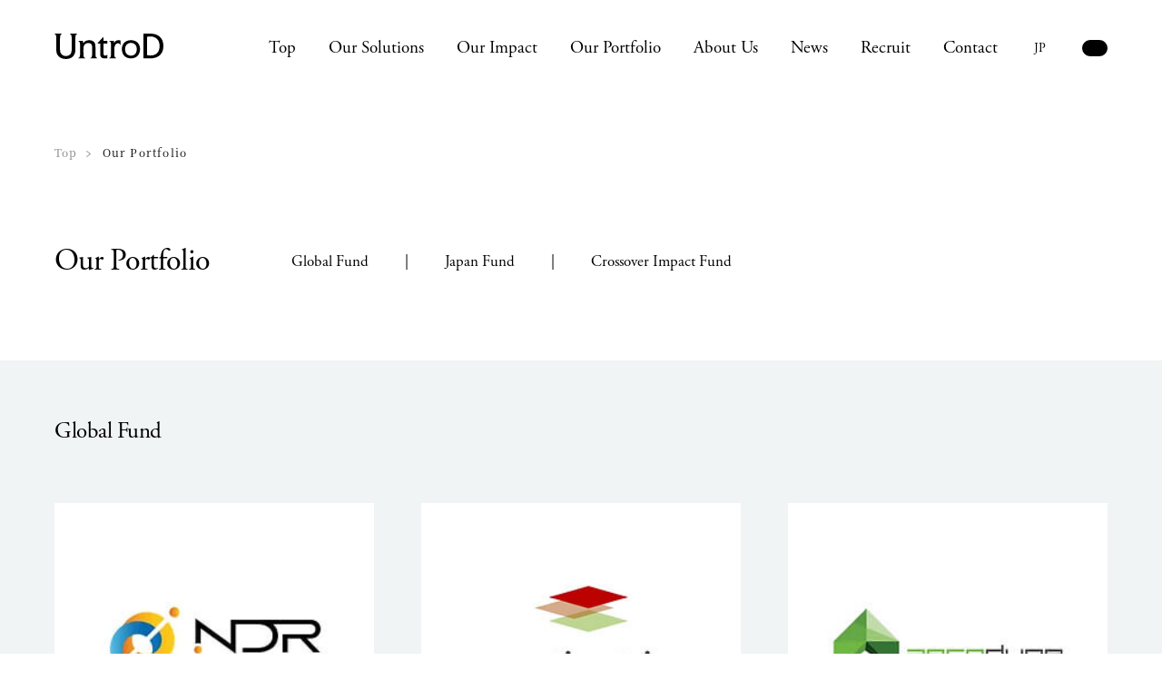

--- FILE ---
content_type: text/html; charset=UTF-8
request_url: https://untrod.inc/en/portfolio/
body_size: 19279
content:
<!DOCTYPE html>
<html page="archive-fund" theme_directory="https://untrod.inc/wp-content/themes/untrod_v0.0.3" lang="en">
  <head>
    <title>UntroD</title>
    <meta charset="utf-8">
    <meta http-equiv="content-language" content="ja">
    <meta name="viewport" content="initial-scale=1.0, maximum-scale=1.0, user-scalable=no">
    <meta http-equiv="X-UA-Compatible" content="IE=edge">
    <meta name="format-detection" content="telephone=no">
    <meta name="keywords" content="untrod,realtech">
    <meta name="description" content="リアルテックホールディングスはディープテック・スタートアップへの投資支援を行うインパクトVCファンド「リアルテックファンド」を運営し、地球と人類の課題解決に資する革新的テクノロジー（リアルテック）の社会実装を推進しています。">
    <meta property="og:title" content="UntroD">
    <meta property="og:url" content="https://untrod.inc/en/">
    <meta property="og:description" content="リアルテックホールディングスはディープテック・スタートアップへの投資支援を行うインパクトVCファンド「リアルテックファンド」を運営し、地球と人類の課題解決に資する革新的テクノロジー（リアルテック）の社会実装を推進しています。">
    <meta property="og:image" content="https://untrod.inc/wp-content/themes/untrod_v0.0.3/assets/img/common/og.png">
    <meta property="og:locale" content="ja_JP">
    <meta property="og:type" content="website">
    <meta property="og:site_name" content="UntroD">
    <meta name="twitter:card" content="summary_large_image">
    <meta name="twitter:domain" content="https://untrod.inc/en/">
    <meta name="twitter:title" content="UntroD">
    <meta name="twitter:description" content="リアルテックホールディングスはディープテック・スタートアップへの投資支援を行うインパクトVCファンド「リアルテックファンド」を運営し、地球と人類の課題解決に資する革新的テクノロジー（リアルテック）の社会実装を推進しています。">
    <meta name="twitter:image" content="https://untrod.inc/wp-content/themes/untrod_v0.0.3/assets/img/common/og.png"><meta name="google-site-verification" content="Z1fWCIB0ejdfEXG5BcPojpHu6uNc8-Khyj8Z5iIOYYw" />
    
    
    <link rel="icon" type="image/svg+xml" href="https://untrod.inc/wp-content/themes/untrod_v0.0.3/assets/img/common/favicon.ico">
    <link rel="apple-touch-icon" href="https://untrod.inc/wp-content/themes/untrod_v0.0.3/assets/img/common/apple-touch-icon.png">
    <link rel="stylesheet" href="https://untrod.inc/wp-content/themes/untrod_v0.0.3/app.css?1769706632"><script src="https://player.vimeo.com/api/player.js"></script>
<!-- Google tag (gtag.js) -->
<script async src="https://www.googletagmanager.com/gtag/js?id=G-3PZMGTX8QZ"></script>
<script>
window.dataLayer = window.dataLayer || [];
function gtag(){dataLayer.push(arguments);}
gtag('js', new Date());

gtag('config', 'G-3PZMGTX8QZ');
</script>
<script>
(function(d) {
    var config = {
    kitId: 'spf2hhu',
    scriptTimeout: 3000,
    async: true
    },
    h=d.documentElement,t=setTimeout(function(){h.className=h.className.replace(/\bwf-loading\b/g,"")+" wf-inactive";},config.scriptTimeout),tk=d.createElement("script"),f=false,s=d.getElementsByTagName("script")[0],a;h.className+=" wf-loading";tk.src='https://use.typekit.net/'+config.kitId+'.js';tk.async=true;tk.onload=tk.onreadystatechange=function(){a=this.readyState;if(f||a&&a!="complete"&&a!="loaded")return;f=true;clearTimeout(t);try{Typekit.load(config)}catch(e){}};s.parentNode.insertBefore(tk,s)
})(document);
</script><!-- 以下にwp_head -->
<link rel="alternate" type="application/rss+xml" title="UntroD &raquo; Fund Feed" href="https://untrod.inc/en/portfolio/feed/" />
<link rel='stylesheet' id='bogo-css' href='https://untrod.inc/wp-content/plugins/bogo/includes/css/style.css?ver=3.7' type='text/css' media='all' />
<script type="text/javascript" src="https://untrod.inc/wp-includes/js/jquery/jquery.min.js?ver=3.7.1" id="jquery-core-js"></script>
<script type="text/javascript" src="https://untrod.inc/wp-includes/js/jquery/jquery-migrate.min.js?ver=3.4.1" id="jquery-migrate-js"></script>
<link rel="alternate" hreflang="ja" href="https://untrod.inc/portfolio/" />
<link rel="alternate" hreflang="en-US" href="https://untrod.inc/en/portfolio/" />
  <style id='global-styles-inline-css' type='text/css'>
:root{--wp--preset--aspect-ratio--square: 1;--wp--preset--aspect-ratio--4-3: 4/3;--wp--preset--aspect-ratio--3-4: 3/4;--wp--preset--aspect-ratio--3-2: 3/2;--wp--preset--aspect-ratio--2-3: 2/3;--wp--preset--aspect-ratio--16-9: 16/9;--wp--preset--aspect-ratio--9-16: 9/16;--wp--preset--color--black: #000000;--wp--preset--color--cyan-bluish-gray: #abb8c3;--wp--preset--color--white: #ffffff;--wp--preset--color--pale-pink: #f78da7;--wp--preset--color--vivid-red: #cf2e2e;--wp--preset--color--luminous-vivid-orange: #ff6900;--wp--preset--color--luminous-vivid-amber: #fcb900;--wp--preset--color--light-green-cyan: #7bdcb5;--wp--preset--color--vivid-green-cyan: #00d084;--wp--preset--color--pale-cyan-blue: #8ed1fc;--wp--preset--color--vivid-cyan-blue: #0693e3;--wp--preset--color--vivid-purple: #9b51e0;--wp--preset--gradient--vivid-cyan-blue-to-vivid-purple: linear-gradient(135deg,rgb(6,147,227) 0%,rgb(155,81,224) 100%);--wp--preset--gradient--light-green-cyan-to-vivid-green-cyan: linear-gradient(135deg,rgb(122,220,180) 0%,rgb(0,208,130) 100%);--wp--preset--gradient--luminous-vivid-amber-to-luminous-vivid-orange: linear-gradient(135deg,rgb(252,185,0) 0%,rgb(255,105,0) 100%);--wp--preset--gradient--luminous-vivid-orange-to-vivid-red: linear-gradient(135deg,rgb(255,105,0) 0%,rgb(207,46,46) 100%);--wp--preset--gradient--very-light-gray-to-cyan-bluish-gray: linear-gradient(135deg,rgb(238,238,238) 0%,rgb(169,184,195) 100%);--wp--preset--gradient--cool-to-warm-spectrum: linear-gradient(135deg,rgb(74,234,220) 0%,rgb(151,120,209) 20%,rgb(207,42,186) 40%,rgb(238,44,130) 60%,rgb(251,105,98) 80%,rgb(254,248,76) 100%);--wp--preset--gradient--blush-light-purple: linear-gradient(135deg,rgb(255,206,236) 0%,rgb(152,150,240) 100%);--wp--preset--gradient--blush-bordeaux: linear-gradient(135deg,rgb(254,205,165) 0%,rgb(254,45,45) 50%,rgb(107,0,62) 100%);--wp--preset--gradient--luminous-dusk: linear-gradient(135deg,rgb(255,203,112) 0%,rgb(199,81,192) 50%,rgb(65,88,208) 100%);--wp--preset--gradient--pale-ocean: linear-gradient(135deg,rgb(255,245,203) 0%,rgb(182,227,212) 50%,rgb(51,167,181) 100%);--wp--preset--gradient--electric-grass: linear-gradient(135deg,rgb(202,248,128) 0%,rgb(113,206,126) 100%);--wp--preset--gradient--midnight: linear-gradient(135deg,rgb(2,3,129) 0%,rgb(40,116,252) 100%);--wp--preset--font-size--small: 13px;--wp--preset--font-size--medium: 20px;--wp--preset--font-size--large: 36px;--wp--preset--font-size--x-large: 42px;--wp--preset--spacing--20: 0.44rem;--wp--preset--spacing--30: 0.67rem;--wp--preset--spacing--40: 1rem;--wp--preset--spacing--50: 1.5rem;--wp--preset--spacing--60: 2.25rem;--wp--preset--spacing--70: 3.38rem;--wp--preset--spacing--80: 5.06rem;--wp--preset--shadow--natural: 6px 6px 9px rgba(0, 0, 0, 0.2);--wp--preset--shadow--deep: 12px 12px 50px rgba(0, 0, 0, 0.4);--wp--preset--shadow--sharp: 6px 6px 0px rgba(0, 0, 0, 0.2);--wp--preset--shadow--outlined: 6px 6px 0px -3px rgb(255, 255, 255), 6px 6px rgb(0, 0, 0);--wp--preset--shadow--crisp: 6px 6px 0px rgb(0, 0, 0);}:where(.is-layout-flex){gap: 0.5em;}:where(.is-layout-grid){gap: 0.5em;}body .is-layout-flex{display: flex;}.is-layout-flex{flex-wrap: wrap;align-items: center;}.is-layout-flex > :is(*, div){margin: 0;}body .is-layout-grid{display: grid;}.is-layout-grid > :is(*, div){margin: 0;}:where(.wp-block-columns.is-layout-flex){gap: 2em;}:where(.wp-block-columns.is-layout-grid){gap: 2em;}:where(.wp-block-post-template.is-layout-flex){gap: 1.25em;}:where(.wp-block-post-template.is-layout-grid){gap: 1.25em;}.has-black-color{color: var(--wp--preset--color--black) !important;}.has-cyan-bluish-gray-color{color: var(--wp--preset--color--cyan-bluish-gray) !important;}.has-white-color{color: var(--wp--preset--color--white) !important;}.has-pale-pink-color{color: var(--wp--preset--color--pale-pink) !important;}.has-vivid-red-color{color: var(--wp--preset--color--vivid-red) !important;}.has-luminous-vivid-orange-color{color: var(--wp--preset--color--luminous-vivid-orange) !important;}.has-luminous-vivid-amber-color{color: var(--wp--preset--color--luminous-vivid-amber) !important;}.has-light-green-cyan-color{color: var(--wp--preset--color--light-green-cyan) !important;}.has-vivid-green-cyan-color{color: var(--wp--preset--color--vivid-green-cyan) !important;}.has-pale-cyan-blue-color{color: var(--wp--preset--color--pale-cyan-blue) !important;}.has-vivid-cyan-blue-color{color: var(--wp--preset--color--vivid-cyan-blue) !important;}.has-vivid-purple-color{color: var(--wp--preset--color--vivid-purple) !important;}.has-black-background-color{background-color: var(--wp--preset--color--black) !important;}.has-cyan-bluish-gray-background-color{background-color: var(--wp--preset--color--cyan-bluish-gray) !important;}.has-white-background-color{background-color: var(--wp--preset--color--white) !important;}.has-pale-pink-background-color{background-color: var(--wp--preset--color--pale-pink) !important;}.has-vivid-red-background-color{background-color: var(--wp--preset--color--vivid-red) !important;}.has-luminous-vivid-orange-background-color{background-color: var(--wp--preset--color--luminous-vivid-orange) !important;}.has-luminous-vivid-amber-background-color{background-color: var(--wp--preset--color--luminous-vivid-amber) !important;}.has-light-green-cyan-background-color{background-color: var(--wp--preset--color--light-green-cyan) !important;}.has-vivid-green-cyan-background-color{background-color: var(--wp--preset--color--vivid-green-cyan) !important;}.has-pale-cyan-blue-background-color{background-color: var(--wp--preset--color--pale-cyan-blue) !important;}.has-vivid-cyan-blue-background-color{background-color: var(--wp--preset--color--vivid-cyan-blue) !important;}.has-vivid-purple-background-color{background-color: var(--wp--preset--color--vivid-purple) !important;}.has-black-border-color{border-color: var(--wp--preset--color--black) !important;}.has-cyan-bluish-gray-border-color{border-color: var(--wp--preset--color--cyan-bluish-gray) !important;}.has-white-border-color{border-color: var(--wp--preset--color--white) !important;}.has-pale-pink-border-color{border-color: var(--wp--preset--color--pale-pink) !important;}.has-vivid-red-border-color{border-color: var(--wp--preset--color--vivid-red) !important;}.has-luminous-vivid-orange-border-color{border-color: var(--wp--preset--color--luminous-vivid-orange) !important;}.has-luminous-vivid-amber-border-color{border-color: var(--wp--preset--color--luminous-vivid-amber) !important;}.has-light-green-cyan-border-color{border-color: var(--wp--preset--color--light-green-cyan) !important;}.has-vivid-green-cyan-border-color{border-color: var(--wp--preset--color--vivid-green-cyan) !important;}.has-pale-cyan-blue-border-color{border-color: var(--wp--preset--color--pale-cyan-blue) !important;}.has-vivid-cyan-blue-border-color{border-color: var(--wp--preset--color--vivid-cyan-blue) !important;}.has-vivid-purple-border-color{border-color: var(--wp--preset--color--vivid-purple) !important;}.has-vivid-cyan-blue-to-vivid-purple-gradient-background{background: var(--wp--preset--gradient--vivid-cyan-blue-to-vivid-purple) !important;}.has-light-green-cyan-to-vivid-green-cyan-gradient-background{background: var(--wp--preset--gradient--light-green-cyan-to-vivid-green-cyan) !important;}.has-luminous-vivid-amber-to-luminous-vivid-orange-gradient-background{background: var(--wp--preset--gradient--luminous-vivid-amber-to-luminous-vivid-orange) !important;}.has-luminous-vivid-orange-to-vivid-red-gradient-background{background: var(--wp--preset--gradient--luminous-vivid-orange-to-vivid-red) !important;}.has-very-light-gray-to-cyan-bluish-gray-gradient-background{background: var(--wp--preset--gradient--very-light-gray-to-cyan-bluish-gray) !important;}.has-cool-to-warm-spectrum-gradient-background{background: var(--wp--preset--gradient--cool-to-warm-spectrum) !important;}.has-blush-light-purple-gradient-background{background: var(--wp--preset--gradient--blush-light-purple) !important;}.has-blush-bordeaux-gradient-background{background: var(--wp--preset--gradient--blush-bordeaux) !important;}.has-luminous-dusk-gradient-background{background: var(--wp--preset--gradient--luminous-dusk) !important;}.has-pale-ocean-gradient-background{background: var(--wp--preset--gradient--pale-ocean) !important;}.has-electric-grass-gradient-background{background: var(--wp--preset--gradient--electric-grass) !important;}.has-midnight-gradient-background{background: var(--wp--preset--gradient--midnight) !important;}.has-small-font-size{font-size: var(--wp--preset--font-size--small) !important;}.has-medium-font-size{font-size: var(--wp--preset--font-size--medium) !important;}.has-large-font-size{font-size: var(--wp--preset--font-size--large) !important;}.has-x-large-font-size{font-size: var(--wp--preset--font-size--x-large) !important;}
/*# sourceURL=global-styles-inline-css */
</style>
</head>
  <body>
    <main id="container" lang="en_US">
<header>
  <div class="inner-header"><a class="logo" href="https://untrod.inc/en"><svg width="120" height="28" viewBox="0 0 120 28" fill="none" xmlns="http://www.w3.org/2000/svg">
<g clip-path="url(#clip0_4783_529)">
<path d="M23.0356 6.01855V16.4568C23.0356 18.6262 22.9954 20.7147 22.0599 22.8011C20.5549 26.1159 17.2169 28 12.537 28C8.38622 28 4.92759 26.2394 3.21733 23.2099C2.07856 21.2044 2.03623 19.3628 2.03623 17.2743V6.01855C2.03411 2.1694 1.66793 0.736618 0 0.368309V0H8.13857V0.368309C6.47064 0.736618 6.10446 2.20985 6.10446 6.01642V16.1673C6.10446 18.0918 6.18701 19.729 6.59341 20.8339C7.48876 23.2482 9.68585 24.7235 12.6174 24.7235C15.0177 24.7235 17.0137 23.6591 18.0297 21.941C18.8849 20.5082 18.9653 18.7071 18.9653 16.5782V6.01855C18.9653 2.0885 18.5166 0.738747 16.9312 0.370438V0H25.0719V0.368309C23.4442 0.736618 23.0378 2.12895 23.0378 6.01642L23.0356 6.01855Z" fill="black"/>
<path d="M39.4098 27.3038V26.9355C41.6493 26.4437 41.5265 24.4383 41.5265 18.0535V15.965C41.5265 13.0186 41.1603 10.3978 37.2127 10.3978C35.1786 10.3978 33.4684 11.4218 32.573 13.2229C31.8809 14.6153 31.8809 16.0481 31.8809 17.5617V18.0535C31.8809 24.5617 31.7581 26.4033 33.9573 26.9355V27.3038H26.1426V26.9355C28.382 26.4437 28.2592 24.4383 28.2592 18.0535V17.153C28.2592 10.7257 28.382 8.76065 26.1426 8.27099V7.94313H31.2713C31.4342 8.84368 31.557 9.82513 31.6777 10.6852C33.062 8.39234 35.259 7.24696 38.2711 7.24696C41.5265 7.24696 43.8866 8.67975 44.7417 11.1344C45.1481 12.3224 45.1481 14.1235 45.1481 16.3333V18.0535C45.1481 24.4808 45.0253 26.4033 47.2245 26.9355V27.3038H39.4098Z" fill="black"/>
<path d="M58.2882 27.3038H54.7894C51.6102 27.3038 50.3931 25.2068 50.3931 22.4903V10.93H47.707V10.2743L53.2421 4.21745H54.0147V7.94312H58.2882V10.9322H54.0147V21.7132C54.0147 23.3099 54.5439 24.2105 55.6826 24.2105C56.9442 24.2105 57.2701 23.9273 58.0448 23.3546L58.2882 23.3504V27.3038Z" fill="black"/>
<path d="M72.3894 12.4033C71.983 11.3388 71.2909 10.7257 69.9468 10.7257C67.5465 10.7257 65.959 12.8546 65.959 17.2743V18.0514C65.959 24.3957 65.796 26.4012 68.0354 26.9334V27.3017H60.2207V26.9334C62.4601 26.4416 62.3374 24.4766 62.3374 18.0514V17.1508C62.3374 10.6831 62.4601 8.75851 60.2207 8.26885V7.941H65.4298C65.633 9.1694 65.6732 9.98692 65.7156 10.6022C66.6109 8.88199 67.5465 7.24483 70.3553 7.24483C71.2104 7.24483 71.983 7.40876 72.6752 7.57269V12.4033H72.3894Z" fill="black"/>
<path d="M84.225 27.3038C78.1671 27.3038 74.2344 23.3866 74.2344 16.9784C74.2344 11.5985 77.7353 7.24696 84.2631 7.24696C90.7909 7.24696 94.2538 11.5985 94.2538 16.9784C94.2538 23.3866 90.2808 27.3038 84.225 27.3038ZM84.225 10.2914C80.3304 10.2914 77.8137 12.9419 77.8137 17.0572C77.8137 21.8047 80.3706 24.2573 84.225 24.2573C88.0795 24.2573 90.6766 21.8047 90.6766 17.0572C90.6766 12.9419 88.1197 10.2914 84.225 10.2914Z" fill="black"/>
<path d="M105.66 0H97.8965V27.3038H105.66C113.581 27.3038 120.001 23.1588 120.001 13.653C120.001 4.1472 113.581 0 105.66 0ZM105.66 24.1509C103.817 24.1509 101.973 23.6058 101.973 23.6058V3.52129C101.973 3.52129 104.041 3.15298 105.66 3.15298C111.259 3.15298 115.799 6.53376 115.799 13.653C115.799 21.1831 111.257 24.153 105.66 24.153V24.1509Z" fill="black"/>
</g>
<defs>
<clipPath id="clip0_4783_529">
<rect width="120" height="28" fill="white"/>
</clipPath>
</defs>
</svg>
</a>
    <div class="area-right">    <div class="pages">    <a class="hover b2" href="https://untrod.inc"><span class="f-en"><span class="inner-text en">Top</span></span></a>    <a class="hover b2" href="https://untrod.inc/en/solutions/"><span class="f-en"><span class="inner-text en">Our Solutions</span></span></a>    <a class="hover b2" href="https://untrod.inc/en/solutions/deep-social-impact/"><span class="f-en"><span class="inner-text en">Our Impact</span></span></a>    <a class="hover b2" href="https://untrod.inc/en/portfolio/"><span class="f-en"><span class="inner-text en">Our Portfolio</span></span></a>    <a class="hover b2" href="https://untrod.inc/en/about/"><span class="f-en"><span class="inner-text en">About Us</span></span></a>    <a class="hover b2" href="https://untrod.inc/en/news/"><span class="f-en"><span class="inner-text en">News</span></span></a>    <a class="hover b2" href="https://untrod.inc/en/recruit/"><span class="f-en"><span class="inner-text en">Recruit</span></span></a>    <a class="hover b2" href="https://untrod.inc/en/contact/"><span class="f-en"><span class="inner-text en">Contact</span></span></a></div><ul class='lang-items'><li class="item" status=""><a href="https://untrod.inc/portfolio/" class="hover"><span class="line"></span><div class="text note"><span class="f-en"><span class="inner-text en">JP</span></span></div class="text note"></a></li><li class="item" status="current"><a href="https://untrod.inc/en/portfolio/" class="hover"><span class="line"></span><div class="text note"><span class="f-en"><span class="inner-text en">EN</span></span></div class="text note"></a></li></ul>      <div class="area-humberger">
        <div class="hover" id="humberger" btntype="open" menu-elem-status>
          <div class="icon"></div>
        </div>
      </div>
    </div>
  </div>
</header>
<div id="menu" menu-elem-status>
  <div class="inner-menu">
    <div class="frame">
      <div class="area-nav">    <div class="pages">    <a class="hover h3" href="https://untrod.inc"><span class="f-en"><span class="inner-text en">Top</span></span></a>    <a class="hover h3" href="https://untrod.inc/en/solutions/"><span class="f-en"><span class="inner-text en">Our Solutions</span></span></a>    <a class="hover h3" href="https://untrod.inc/en/solutions/deep-social-impact/"><span class="f-en"><span class="inner-text en">Our Impact</span></span></a>    <a class="hover h3" href="https://untrod.inc/en/portfolio/"><span class="f-en"><span class="inner-text en">Our Portfolio</span></span></a>    <a class="hover h3" href="https://untrod.inc/en/about/"><span class="f-en"><span class="inner-text en">About Us</span></span></a>    <a class="hover h3" href="https://untrod.inc/en/news/"><span class="f-en"><span class="inner-text en">News</span></span></a>    <a class="hover h3" href="https://untrod.inc/en/recruit/"><span class="f-en"><span class="inner-text en">Recruit</span></span></a>    <a class="hover h3" href="https://untrod.inc/en/contact/"><span class="f-en"><span class="inner-text en">Contact</span></span></a></div><ul class='lang-items'><li class="item" status=""><a href="https://untrod.inc/portfolio/" class="hover"><span class="line"></span><div class="text h5"><span class="f-en"><span class="inner-text en">JP</span></span></div class="text note"></a></li><li class="item" status="current"><a href="https://untrod.inc/en/portfolio/" class="hover"><span class="line"></span><div class="text h5"><span class="f-en"><span class="inner-text en">EN</span></span></div class="text note"></a></li></ul>      </div><a class="logo" href="https://untrod.inc/en">
        <div class="image"></div></a>
    </div>
  </div>
</div>
      <div id="page-elements">
                <div id="breadcrumb">    <ul id="breadcrumb-list">
        <li><a class="text note hover" href="https://untrod.inc/en"><span class="f-jp"><span class="inner-text jp">Top</span></span></a><span class="arrow"><svg width="7" height="7" viewBox="0 0 7 7" fill="none" xmlns="http://www.w3.org/2000/svg">
        <path fill-rule="evenodd" clip-rule="evenodd" d="M4.88895 3.5L0.769531 0.296005H1.99115L6.11057 3.5L1.99115 6.70399H0.769531L4.88895 3.5Z" fill="#808080"/>
        </svg></span></li>
        <li><a class="text note hover" href="https://untrod.inc/en/portfolio/"><span class="f-jp"><span class="inner-text jp">Our Portfolio</span></span></a><span class="arrow"><svg width="7" height="7" viewBox="0 0 7 7" fill="none" xmlns="http://www.w3.org/2000/svg">
        <path fill-rule="evenodd" clip-rule="evenodd" d="M4.88895 3.5L0.769531 0.296005H1.99115L6.11057 3.5L1.99115 6.70399H0.769531L4.88895 3.5Z" fill="#808080"/>
        </svg></span></li>
    </ul></div>
        <article id="fund"> 
          <div class="area-title-anker">    <h2 class="article-title"><span class="f-en"><span class="inner-text en">Our Portfolio</span></span></h2>            <div class="anker">
              <div class="btn hover b3" scroll-to="global-fund"><span class="f-en"><span class="inner-text en">Global Fund</span></span></div>
              <div class="line b3"><span class="f-en"><span class="inner-text en">|</span></span></div>
              <div class="btn hover b3" scroll-to="japan-fund"><span class="f-en"><span class="inner-text en">Japan Fund</span></span></div>
              <div class="line b3"><span class="f-en"><span class="inner-text en">|</span></span></div>
              <div class="btn hover b3" scroll-to="crossover-impact-fund"><span class="f-en"><span class="inner-text en">Crossover Impact Fund</span></span></div>
            </div>
          </div>          <section class="global-fund" id="global-fund" scroll-point="global-fund">
            <div class="inner-section">
              <h4><span class="f-en"><span class="inner-text en">Global Fund</span></span></h4>
              <ul class="fund-items">    <li class="item">
        <div class="box-image">
            <div class="image" style="background-image:url('https://untrod.inc/wp-content/uploads/2024/05/GlobalFund02-4.jpg')"></div>
            
        </div>
        <div class="box-text">
            <h6 class="title"><span class="f-en"><span class="inner-text en">NDR Medical Technologies Pte. Ltd.</span></span></h6>
            <div class="text b1"><span class="f-en"><span class="inner-text en">Development of an automated needle targeting system enabling surgeons to perform minimally invasive tumor biopsies</span></span></div>
            <div class="links">
                <a class="site note hover" href="https://ndrmedical.com/beta/" target="_blank"><span class="f-en"><span class="inner-text en">Website</span></span></a>
                <span class="commna"></span>
                
                
            </div>
        </div>
    </li>    <li class="item">
        <div class="box-image">
            <div class="image" style="background-image:url('https://untrod.inc/wp-content/uploads/2024/05/GlobalFund03-4.jpg')"></div>
            
        </div>
        <div class="box-text">
            <h6 class="title"><span class="f-en"><span class="inner-text en">Sentient.io Pte. Ltd.</span></span></h6>
            <div class="text b1"><span class="f-en"><span class="inner-text en">AI Startup Developing and Providing Domain-Specific AI Solutions</span></span></div>
            <div class="links">
                <a class="site note hover" href="https://sentient.io/" target="_blank"><span class="f-en"><span class="inner-text en">Website</span></span></a>
                <span class="commna"></span>
                
                
            </div>
        </div>
    </li>    <li class="item">
        <div class="box-image">
            <div class="image" style="background-image:url('https://untrod.inc/wp-content/uploads/2024/05/GlobalFund04-4.jpg')"></div>
            
        </div>
        <div class="box-text">
            <h6 class="title"><span class="f-en"><span class="inner-text en">Aerodyne Ventures Snd. Bhd.</span></span></h6>
            <div class="text b1"><span class="f-en"><span class="inner-text en">One-stop Drone Solution Provider</span></span></div>
            <div class="links">
                <a class="site note hover" href="https://aerodyne.group/" target="_blank"><span class="f-en"><span class="inner-text en">Website</span></span></a>
                <span class="commna"></span>
                
                
            </div>
        </div>
    </li>    <li class="item">
        <div class="box-image">
            <div class="image" style="background-image:url('https://untrod.inc/wp-content/uploads/2024/05/GlobalFund05-4.jpg')"></div>
            
        </div>
        <div class="box-text">
            <h6 class="title"><span class="f-en"><span class="inner-text en">SG Austria Pte. Ltd. (Austrianova)</span></span></h6>
            <div class="text b1"><span class="f-en"><span class="inner-text en">Developing novel and proprietary technology for the Encapsulation of Cells and Bacteria</span></span></div>
            <div class="links">
                <a class="site note hover" href="https://austrianova.com/" target="_blank"><span class="f-en"><span class="inner-text en">Website</span></span></a>
                <span class="commna"></span>
                
                
            </div>
        </div>
    </li>    <li class="item">
        <div class="box-image">
            <div class="image" style="background-image:url('https://untrod.inc/wp-content/uploads/2024/05/9e63400c1f517d031dfd5f90a79deb83.webp')"></div>
            
        </div>
        <div class="box-text">
            <h6 class="title"><span class="f-en"><span class="inner-text en">JALA Tech Pte. Ltd.</span></span></h6>
            <div class="text b1"><span class="f-en"><span class="inner-text en">Developing and offering solutions for shrimp marketplace and aquaculture management</span></span></div>
            <div class="links">
                <a class="site note hover" href="https://jala.tech/" target="_blank"><span class="f-en"><span class="inner-text en">Website</span></span></a>
                <span class="commna"></span>
                
                
            </div>
        </div>
    </li>    <li class="item">
        <div class="box-image">
            <div class="image" style="background-image:url('https://untrod.inc/wp-content/uploads/2024/05/ProfilePrint_logo.webp')"></div>
            
        </div>
        <div class="box-text">
            <h6 class="title"><span class="f-en"><span class="inner-text en">Profile Print Pte. Ltd.</span></span></h6>
            <div class="text b1"><span class="f-en"><span class="inner-text en">Developing a platform for non-destructive recognition of food ingredient profiles</span></span></div>
            <div class="links">
                <a class="site note hover" href="https://theprofileprint.com/" target="_blank"><span class="f-en"><span class="inner-text en">Website</span></span></a>
                <span class="commna"></span>
                
                
            </div>
        </div>
    </li>    <li class="item">
        <div class="box-image">
            <div class="image" style="background-image:url('https://untrod.inc/wp-content/uploads/2024/05/Transition-1st-1.jpg')"></div>
            
        </div>
        <div class="box-text">
            <h6 class="title"><span class="f-en"><span class="inner-text en">Transition 1st</span></span></h6>
            <div class="text b1"><span class="f-en"><span class="inner-text en">Deep Tech focused seed stage VC based in the US</span></span></div>
            <div class="links">
                <a class="site note hover" href="https://t1st.vc/" target="_blank"><span class="f-en"><span class="inner-text en">Website</span></span></a>
                <span class="commna"></span>
                
                
            </div>
        </div>
    </li>    <li class="item">
        <div class="box-image">
            <div class="image" style="background-image:url('https://untrod.inc/wp-content/uploads/2024/05/KARANA_logo.webp')"></div>
            
        </div>
        <div class="box-text">
            <h6 class="title"><span class="f-en"><span class="inner-text en">Bali Grove Pte. Ltd. (KARANA)</span></span></h6>
            <div class="text b1"><span class="f-en"><span class="inner-text en">Developing whole plant-based meat using jackfruit</span></span></div>
            <div class="links">
                <a class="site note hover" href="https://eatkarana.com/" target="_blank"><span class="f-en"><span class="inner-text en">Website</span></span></a>
                <span class="commna"></span>
                
                
            </div>
        </div>
    </li>    <li class="item">
        <div class="box-image">
            <div class="image" style="background-image:url('https://untrod.inc/wp-content/uploads/2024/05/ceEntek_logo.webp')"></div>
            
        </div>
        <div class="box-text">
            <h6 class="title"><span class="f-en"><span class="inner-text en">ceEntek Pte. Ltd.</span></span></h6>
            <div class="text b1"><span class="f-en"><span class="inner-text en">Developed a unique Carbon Nano Fiber paste for high-performance concrete</span></span></div>
            <div class="links">
                <a class="site note hover" href="https://ceentek.com/" target="_blank"><span class="f-en"><span class="inner-text en">Website</span></span></a>
                <span class="commna"></span>
                
                
            </div>
        </div>
    </li>    <li class="item">
        <div class="box-image">
            <div class="image" style="background-image:url('https://untrod.inc/wp-content/uploads/2024/05/logo_seppure.webp')"></div>
            
        </div>
        <div class="box-text">
            <h6 class="title"><span class="f-en"><span class="inner-text en">SEPPURE Pte. Ltd.</span></span></h6>
            <div class="text b1"><span class="f-en"><span class="inner-text en">Developing highly chemically-resistant nanofiltration membranes with high performance</span></span></div>
            <div class="links">
                <a class="site note hover" href="https://www.seppure.com/" target="_blank"><span class="f-en"><span class="inner-text en">Website</span></span></a>
                <span class="commna"></span>
                
                
            </div>
        </div>
    </li>    <li class="item">
        <div class="box-image">
            <div class="image" style="background-image:url('https://untrod.inc/wp-content/uploads/2024/05/portfolio_tag_vflow.webp')"></div>
            
        </div>
        <div class="box-text">
            <h6 class="title"><span class="f-en"><span class="inner-text en">VFlow Tech Pte. Ltd.</span></span></h6>
            <div class="text b1"><span class="f-en"><span class="inner-text en">Vanadium redox flow batteries to promote renewable energy
</span></span></div>
            <div class="links">
                <a class="site note hover" href="https://vflowtech.com/" target="_blank"><span class="f-en"><span class="inner-text en">Website</span></span></a>
                <span class="commna"><span class="f-en"><span class="inner-text en">,</span></span></span>
                    <a class="site note hover" href="https://untrod.inc/en/news/?company=132"><span class="f-en"><span class="inner-text en">Related articles</span></span></a>
                
            </div>
        </div>
    </li>    <li class="item">
        <div class="box-image">
            <div class="image" style="background-image:url('https://untrod.inc/wp-content/uploads/2024/05/DSV.jpg')"></div>
            
        </div>
        <div class="box-text">
            <h6 class="title"><span class="f-en"><span class="inner-text en">Deep Science Ventures</span></span></h6>
            <div class="text b1"><span class="f-en"><span class="inner-text en">UK-based venture creator that combines scientific knowledge and founder-type scientists</span></span></div>
            <div class="links">
                <a class="site note hover" href="https://deepscienceventures.com/" target="_blank"><span class="f-en"><span class="inner-text en">Website</span></span></a>
                <span class="commna"></span>
                
                
            </div>
        </div>
    </li>    <li class="item">
        <div class="box-image">
            <div class="image" style="background-image:url('https://untrod.inc/wp-content/uploads/2024/05/logo_crowndigital.jpg')"></div>
            
        </div>
        <div class="box-text">
            <h6 class="title"><span class="f-en"><span class="inner-text en">Crown Digital Pte. Ltd.</span></span></h6>
            <div class="text b1"><span class="f-en"><span class="inner-text en">Developing fully automated AI-powered barista robots</span></span></div>
            <div class="links">
                <a class="site note hover" href="https://www.crowndigital.io/" target="_blank"><span class="f-en"><span class="inner-text en">Website</span></span></a>
                <span class="commna"></span>
                
                
            </div>
        </div>
    </li>    <li class="item">
        <div class="box-image">
            <div class="image" style="background-image:url('https://untrod.inc/wp-content/uploads/2024/05/hydroleap.png')"></div>
            
        </div>
        <div class="box-text">
            <h6 class="title"><span class="f-en"><span class="inner-text en">Hydroleap Pte. Ltd.</span></span></h6>
            <div class="text b1"><span class="f-en"><span class="inner-text en">Developing next-generation green wastewater treatment solution</span></span></div>
            <div class="links">
                <a class="site note hover" href="https://hydroleap.com/" target="_blank"><span class="f-en"><span class="inner-text en">Website</span></span></a>
                <span class="commna"></span>
                
                
            </div>
        </div>
    </li>    <li class="item">
        <div class="box-image">
            <div class="image" style="background-image:url('https://untrod.inc/wp-content/uploads/2024/05/logo_solx.jpg')"></div>
            
        </div>
        <div class="box-text">
            <h6 class="title"><span class="f-en"><span class="inner-text en">SolX Technologies Pte. Ltd.</span></span></h6>
            <div class="text b1"><span class="f-en"><span class="inner-text en">Revolutionizing the energy market with a technology oriented market place</span></span></div>
            <div class="links">
                <a class="site note hover" href="https://www.solx.ph/" target="_blank"><span class="f-en"><span class="inner-text en">Website</span></span></a>
                <span class="commna"></span>
                
                
            </div>
        </div>
    </li>    <li class="item">
        <div class="box-image">
            <div class="image" style="background-image:url('https://untrod.inc/wp-content/uploads/2024/09/UMAMI-BIOWORKS-logo-black.png')"></div>
            
        </div>
        <div class="box-text">
            <h6 class="title"><span class="f-en"><span class="inner-text en">Umami Bioworks Pte Ltd.</span></span></h6>
            <div class="text b1"><span class="f-en"><span class="inner-text en">Developing an automatic cell-based seafood production line for the future</span></span></div>
            <div class="links">
                <a class="site note hover" href="https://umamibioworks.com/" target="_blank"><span class="f-en"><span class="inner-text en">Website</span></span></a>
                <span class="commna"></span>
                
                
            </div>
        </div>
    </li>    <li class="item">
        <div class="box-image">
            <div class="image" style="background-image:url('https://untrod.inc/wp-content/uploads/2025/04/Accelerated-Materials.jpg')"></div>
            
        </div>
        <div class="box-text">
            <h6 class="title"><span class="f-en"><span class="inner-text en">Accelerated Materials Pte. Ltd.</span></span></h6>
            <div class="text b1"><span class="f-en"><span class="inner-text en">Developing Next-gen Nanomaterial Synthesis Platform</span></span></div>
            <div class="links">
                <a class="site note hover" href="https://acceleratedmaterials.co/" target="_blank"><span class="f-en"><span class="inner-text en">Website</span></span></a>
                <span class="commna"><span class="f-en"><span class="inner-text en">,</span></span></span>
                    <a class="site note hover" href="https://untrod.inc/en/news/?company=1764"><span class="f-en"><span class="inner-text en">Related articles</span></span></a>
                
            </div>
        </div>
    </li>    <li class="item">
        <div class="box-image">
            <div class="image" style="background-image:url('https://untrod.inc/wp-content/uploads/2025/07/logo_Alterno.jpg')"></div>
            
        </div>
        <div class="box-text">
            <h6 class="title"><span class="f-en"><span class="inner-text en">Alternō Pte. Ltd.</span></span></h6>
            <div class="text b1"><span class="f-en"><span class="inner-text en">Developing scalable sand battery technology across industries </span></span></div>
            <div class="links">
                <a class="site note hover" href="https://alterno.net/" target="_blank"><span class="f-en"><span class="inner-text en">Website</span></span></a>
                <span class="commna"><span class="f-en"><span class="inner-text en">,</span></span></span>
                    <a class="site note hover" href="https://untrod.inc/en/news/?company=1981"><span class="f-en"><span class="inner-text en">Related articles</span></span></a>
                
            </div>
        </div>
    </li>    <li class="item">
        <div class="box-image">
            <div class="image" style="background-image:url('https://untrod.inc/wp-content/uploads/2025/07/logo_Q5D.jpg')"></div>
            
        </div>
        <div class="box-text">
            <h6 class="title"><span class="f-en"><span class="inner-text en">Q5D Technologies Ltd.</span></span></h6>
            <div class="text b1"><span class="f-en"><span class="inner-text en">Robotic Wiring Harness Automation to Drive Sustainable, Resilient Manufacturing</span></span></div>
            <div class="links">
                <a class="site note hover" href="https://q5d.com/" target="_blank"><span class="f-en"><span class="inner-text en">Website</span></span></a>
                <span class="commna"><span class="f-en"><span class="inner-text en">,</span></span></span>
                    <a class="site note hover" href="https://untrod.inc/en/news/?company=1991"><span class="f-en"><span class="inner-text en">Related articles</span></span></a>
                
            </div>
        </div>
    </li>    <li class="item">
        <div class="box-image">
            <div class="image" style="background-image:url('https://untrod.inc/wp-content/uploads/2025/09/BlueWhaleEnergy_logo.jpg')"></div>
            
        </div>
        <div class="box-text">
            <h6 class="title"><span class="f-en"><span class="inner-text en">Blue Whale Energy Pte Ltd</span></span></h6>
            <div class="text b1"><span class="f-en"><span class="inner-text en">Singapore’s First Virtual Power Plant Startup</span></span></div>
            <div class="links">
                <a class="site note hover" href="https://www.bluewhaleenergy.com/" target="_blank"><span class="f-en"><span class="inner-text en">Website</span></span></a>
                <span class="commna"><span class="f-en"><span class="inner-text en">,</span></span></span>
                    <a class="site note hover" href="https://untrod.inc/en/news/?company=2091"><span class="f-en"><span class="inner-text en">Related articles</span></span></a>
                
            </div>
        </div>
    </li></ul>
            </div>
          </section>
          <section class="japan-fund" id="japan-fund" scroll-point="japan-fund">
            <div class="inner-section">
              <h4><span class="f-en"><span class="inner-text en">Japan Fund</span></span></h4>
              <ul class="fund-items">    <li class="item">
        <div class="box-image">
            <div class="image" style="background-image:url('https://untrod.inc/wp-content/uploads/2024/05/JapanFund01.jpg')"></div>
            
        </div>
        <div class="box-text">
            <h6 class="title"><span class="f-en"><span class="inner-text en">Miraikikai Inc.</span></span></h6>
            <div class="text b1"><span class="f-en"><span class="inner-text en">Development of robots that combine robustness and autonomous control algorithms</span></span></div>
            <div class="links">
                <a class="site note hover" href="https://www.miraikikai.jp/" target="_blank"><span class="f-en"><span class="inner-text en">Website</span></span></a>
                <span class="commna"></span>
                
                
            </div>
        </div>
    </li>    <li class="item">
        <div class="box-image">
            <div class="image" style="background-image:url('https://untrod.inc/wp-content/uploads/2024/05/JapanFund02.jpg')"></div>
            
        </div>
        <div class="box-text">
            <h6 class="title"><span class="f-en"><span class="inner-text en">KINOTECH Corporation.</span></span></h6>
            <div class="text b1"><span class="f-en"><span class="inner-text en">Regenerate high-purity zinc ingots from electric furnace dust and significantly reduce CO2 emissions compared to the conventional Waelz process</span></span></div>
            <div class="links">
                <a class="site note hover" href="http://www.kinotech.jp/" target="_blank"><span class="f-en"><span class="inner-text en">Website</span></span></a>
                <span class="commna"></span>
                
                
            </div>
        </div>
    </li>    <li class="item">
        <div class="box-image">
            <div class="image" style="background-image:url('https://untrod.inc/wp-content/uploads/2024/05/JapanFund03.jpg')"></div>
            <div class="icon"><div class="text b2"><span class="f-en"><span class="inner-text en">Exited</span></span></div></div>
        </div>
        <div class="box-text">
            <h6 class="title"><span class="f-en"><span class="inner-text en">Quantaglion Co.ltd</span></span></h6>
            <div class="text b1"><span class="f-en"><span class="inner-text en">Aiming to standardize random numbers in the IoT industry by developing a true random number generator using the natural decay of nuclei</span></span></div>
            <div class="links">
                <a class="site note hover" href="http://quantaglion.com/" target="_blank"><span class="f-en"><span class="inner-text en">Website</span></span></a>
                <span class="commna"></span>
                
                
            </div>
        </div>
    </li>    <li class="item">
        <div class="box-image">
            <div class="image" style="background-image:url('https://untrod.inc/wp-content/uploads/2024/05/JapanFund04.jpg')"></div>
            
        </div>
        <div class="box-text">
            <h6 class="title"><span class="f-en"><span class="inner-text en">Man-Machine Synergy Effectors, Inc.</span></span></h6>
            <div class="text b1"><span class="f-en"><span class="inner-text en">Development of "Jinki," a robot for working at heights using advanced robotics technology</span></span></div>
            <div class="links">
                <a class="site note hover" href="http://www.jinki.jp/" target="_blank"><span class="f-en"><span class="inner-text en">Website</span></span></a>
                <span class="commna"></span>
                
                
            </div>
        </div>
    </li>    <li class="item">
        <div class="box-image">
            <div class="image" style="background-image:url('https://untrod.inc/wp-content/uploads/2024/05/JapanFund05-1.jpg')"></div>
            <div class="icon"><div class="text b2"><span class="f-en"><span class="inner-text en">M&amp;A</span></span></div></div>
        </div>
        <div class="box-text">
            <h6 class="title"><span class="f-en"><span class="inner-text en">Amelieff Corporation.</span></span></h6>
            <div class="text b1"><span class="f-en"><span class="inner-text en">Providing bioinformatics solutions in the medical biotechnology field</span></span></div>
            <div class="links">
                <a class="site note hover" href="https://amelieff.jp/" target="_blank"><span class="f-en"><span class="inner-text en">Website</span></span></a>
                <span class="commna"></span>
                
                
            </div>
        </div>
    </li>    <li class="item">
        <div class="box-image">
            <div class="image" style="background-image:url('https://untrod.inc/wp-content/uploads/2024/05/5a8bcf5a695c430996b9563a90e498b1.webp')"></div>
            <div class="icon"><div class="text b2"><span class="f-en"><span class="inner-text en">Exited</span></span></div></div>
        </div>
        <div class="box-text">
            <h6 class="title"><span class="f-en"><span class="inner-text en">MELTIN MMI Co., Ltd.</span></span></h6>
            <div class="text b1"><span class="f-en"><span class="inner-text en">Avatar robot and medical device business using cyborg technology</span></span></div>
            <div class="links">
                <a class="site note hover" href="https://meltin.jp/" target="_blank"><span class="f-en"><span class="inner-text en">Website</span></span></a>
                <span class="commna"></span>
                
                
            </div>
        </div>
    </li>    <li class="item">
        <div class="box-image">
            <div class="image" style="background-image:url('https://untrod.inc/wp-content/uploads/2024/05/a6892011cfdb8d5f367f8ca7cfd2a33e.webp')"></div>
            <div class="icon"><div class="text b2"><span class="f-en"><span class="inner-text en">Exited</span></span></div></div>
        </div>
        <div class="box-text">
            <h6 class="title"><span class="f-en"><span class="inner-text en">4D Sensor Inc.</span></span></h6>
            <div class="text b1"><span class="f-en"><span class="inner-text en">Develop an ultra-high-speed, ultra-high-precision, and real-time camera using 4D Sensors’s proprietary moire analysis technology</span></span></div>
            <div class="links">
                <a class="site note hover" href="http://4d-sensor.com/" target="_blank"><span class="f-en"><span class="inner-text en">Website</span></span></a>
                <span class="commna"></span>
                
                
            </div>
        </div>
    </li>    <li class="item">
        <div class="box-image">
            <div class="image" style="background-image:url('https://untrod.inc/wp-content/uploads/2024/05/6584653bb69195b827fc494a8aee39d0.webp')"></div>
            
        </div>
        <div class="box-text">
            <h6 class="title"><span class="f-en"><span class="inner-text en">KYULUX Inc.</span></span></h6>
            <div class="text b1"><span class="f-en"><span class="inner-text en">Develop ultra-high-efficient, rare-metal-free organic EL light-emitting materials</span></span></div>
            <div class="links">
                <a class="site note hover" href="http://kyulux.com/" target="_blank"><span class="f-en"><span class="inner-text en">Website</span></span></a>
                <span class="commna"></span>
                
                
            </div>
        </div>
    </li>    <li class="item">
        <div class="box-image">
            <div class="image" style="background-image:url('https://untrod.inc/wp-content/uploads/2024/05/299025f12ea2d0bb717ac3d3eeea90da.webp')"></div>
            <div class="icon"><div class="text b2"><span class="f-en"><span class="inner-text en">Exited</span></span></div></div>
        </div>
        <div class="box-text">
            <h6 class="title"><span class="f-en"><span class="inner-text en">Sanamedi, Inc.</span></span></h6>
            <div class="text b1"><span class="f-en"><span class="inner-text en">Providing an open innovation platform for medical technology</span></span></div>
            <div class="links">
                <a class="site note hover" href="https://www.sanamedi.jp/" target="_blank"><span class="f-en"><span class="inner-text en">Website</span></span></a>
                <span class="commna"></span>
                
                
            </div>
        </div>
    </li>    <li class="item">
        <div class="box-image">
            <div class="image" style="background-image:url('https://untrod.inc/wp-content/uploads/2024/05/3234d580dd3df44bcb972433960a03e9.webp')"></div>
            
        </div>
        <div class="box-text">
            <h6 class="title"><span class="f-en"><span class="inner-text en">Ory Laboratory Co., Ltd.</span></span></h6>
            <div class="text b1"><span class="f-en"><span class="inner-text en">Develop avatars that overcome physical/ spacial challenges and achieve a world in which everyone can participate in society</span></span></div>
            <div class="links">
                <a class="site note hover" href="http://orylab.com/" target="_blank"><span class="f-en"><span class="inner-text en">Website</span></span></a>
                <span class="commna"></span>
                
                
            </div>
        </div>
    </li>    <li class="item">
        <div class="box-image">
            <div class="image" style="background-image:url('https://untrod.inc/wp-content/uploads/2024/05/ef42912adc615a250f2665039e81b85f.webp')"></div>
            
        </div>
        <div class="box-text">
            <h6 class="title"><span class="f-en"><span class="inner-text en">iHeart Japan Corporation.</span></span></h6>
            <div class="text b1"><span class="f-en"><span class="inner-text en">Develop regenerative medicine products for the treatment of heart diseases</span></span></div>
            <div class="links">
                <a class="site note hover" href="http://www.iheartjapan.jp/" target="_blank"><span class="f-en"><span class="inner-text en">Website</span></span></a>
                <span class="commna"></span>
                
                
            </div>
        </div>
    </li>    <li class="item">
        <div class="box-image">
            <div class="image" style="background-image:url('https://untrod.inc/wp-content/uploads/2024/05/portfolio_tag_spacelink-1.webp')"></div>
            <div class="icon"><div class="text b2"><span class="f-en"><span class="inner-text en">Exited</span></span></div></div>
        </div>
        <div class="box-text">
            <h6 class="title"><span class="f-en"><span class="inner-text en">SPACELiNK</span></span></h6>
            <div class="text b1"><span class="f-en"><span class="inner-text en">Rapid-charging large-capacity carbon nanotube capacitor business</span></span></div>
            <div class="links">
                <a class="site note hover" href="" target="_blank"><span class="f-en"><span class="inner-text en">Website</span></span></a>
                <span class="commna"></span>
                
                
            </div>
        </div>
    </li>    <li class="item">
        <div class="box-image">
            <div class="image" style="background-image:url('https://untrod.inc/wp-content/uploads/2024/05/6868b7c7d01f9253a6ed57e049ad9e8e.webp')"></div>
            
        </div>
        <div class="box-text">
            <h6 class="title"><span class="f-en"><span class="inner-text en">Think-Lands Co., Ltd.</span></span></h6>
            <div class="text b1"><span class="f-en"><span class="inner-text en">Develop drug delivery systems using cutting-edge hollow micro-needles</span></span></div>
            <div class="links">
                <a class="site note hover" href="https://think-lands.co.jp/" target="_blank"><span class="f-en"><span class="inner-text en">Website</span></span></a>
                <span class="commna"></span>
                
                
            </div>
        </div>
    </li>    <li class="item">
        <div class="box-image">
            <div class="image" style="background-image:url('https://untrod.inc/wp-content/uploads/2024/05/portfolio_tag_qdlaser-1.webp')"></div>
            <div class="icon"><div class="text b2"><span class="f-en"><span class="inner-text en">IPO</span></span></div></div>
        </div>
        <div class="box-text">
            <h6 class="title"><span class="f-en"><span class="inner-text en">QD Laser Inc.</span></span></h6>
            <div class="text b1"><span class="f-en"><span class="inner-text en">Develop eyewears for the visually impaired using semiconductor laser technology and wavelength control technology</span></span></div>
            <div class="links">
                <a class="site note hover" href="http://www.qdlaser.com/" target="_blank"><span class="f-en"><span class="inner-text en">Website</span></span></a>
                <span class="commna"></span>
                
                
            </div>
        </div>
    </li>    <li class="item">
        <div class="box-image">
            <div class="image" style="background-image:url('https://untrod.inc/wp-content/uploads/2024/05/d62de25789cff7bcb0743bd990bce987.webp')"></div>
            
        </div>
        <div class="box-text">
            <h6 class="title"><span class="f-en"><span class="inner-text en">Challenergy Inc.</span></span></h6>
            <div class="text b1"><span class="f-en"><span class="inner-text en">Develop a micro-grid system using next-generation wind power generators</span></span></div>
            <div class="links">
                <a class="site note hover" href="https://challenergy.com/" target="_blank"><span class="f-en"><span class="inner-text en">Website</span></span></a>
                <span class="commna"></span>
                
                
            </div>
        </div>
    </li>    <li class="item">
        <div class="box-image">
            <div class="image" style="background-image:url('https://untrod.inc/wp-content/uploads/2024/05/0d60e6e145fe35fc2098236206217add.webp')"></div>
            
        </div>
        <div class="box-text">
            <h6 class="title"><span class="f-en"><span class="inner-text en">E-ThermoGentek Co., Ltd.</span></span></h6>
            <div class="text b1"><span class="f-en"><span class="inner-text en">Develop a thermal power generation device using a flexible substrate</span></span></div>
            <div class="links">
                <a class="site note hover" href="http://e-thermo.co.jp/" target="_blank"><span class="f-en"><span class="inner-text en">Website</span></span></a>
                <span class="commna"></span>
                
                
            </div>
        </div>
    </li>    <li class="item">
        <div class="box-image">
            <div class="image" style="background-image:url('https://untrod.inc/wp-content/uploads/2024/05/cf56572263a568035c586f46fa06b53b.webp')"></div>
            <div class="icon"><div class="text b2"><span class="f-en"><span class="inner-text en">Exited</span></span></div></div>
        </div>
        <div class="box-text">
            <h6 class="title"><span class="f-en"><span class="inner-text en">Order-made Medical Research Inc.</span></span></h6>
            <div class="text b1"><span class="f-en"><span class="inner-text en">Develop antibody drugs using LIMAXYS method, an original antibody production technology</span></span></div>
            <div class="links">
                <a class="site note hover" href="http://www.omr.co.jp/" target="_blank"><span class="f-en"><span class="inner-text en">Website</span></span></a>
                <span class="commna"></span>
                
                
            </div>
        </div>
    </li>    <li class="item">
        <div class="box-image">
            <div class="image" style="background-image:url('https://untrod.inc/wp-content/uploads/2024/05/8a585524faf7715268a5c227dc2f5e12.webp')"></div>
            
        </div>
        <div class="box-text">
            <h6 class="title"><span class="f-en"><span class="inner-text en">CONNECTEC JAPAN Corporation.</span></span></h6>
            <div class="text b1"><span class="f-en"><span class="inner-text en">Develop innovative semiconductor mounting technologies</span></span></div>
            <div class="links">
                <a class="site note hover" href="http://www.connectec-japan.com/" target="_blank"><span class="f-en"><span class="inner-text en">Website</span></span></a>
                <span class="commna"></span>
                
                
            </div>
        </div>
    </li>    <li class="item">
        <div class="box-image">
            <div class="image" style="background-image:url('https://untrod.inc/wp-content/uploads/2024/05/478789c48932ed2ea62abfd3a0c956b2.webp')"></div>
            <div class="icon"><div class="text b2"><span class="f-en"><span class="inner-text en">Exited</span></span></div></div>
        </div>
        <div class="box-text">
            <h6 class="title"><span class="f-en"><span class="inner-text en">RESVO Inc.</span></span></h6>
            <div class="text b1"><span class="f-en"><span class="inner-text en">Develop a blood test kit (patient stratification kit) for schizophrenia and autism</span></span></div>
            <div class="links">
                <a class="site note hover" href="http://resvo-inc.com/" target="_blank"><span class="f-en"><span class="inner-text en">Website</span></span></a>
                <span class="commna"></span>
                
                
            </div>
        </div>
    </li>    <li class="item">
        <div class="box-image">
            <div class="image" style="background-image:url('https://untrod.inc/wp-content/uploads/2024/05/a844ed3dbefb8f6caca2f433b99eafad.webp')"></div>
            
        </div>
        <div class="box-text">
            <h6 class="title"><span class="f-en"><span class="inner-text en">Floadia Corporation.</span></span></h6>
            <div class="text b1"><span class="f-en"><span class="inner-text en">Develop a non-volatile memory IP business that can be easily embedded at low cost

</span></span></div>
            <div class="links">
                <a class="site note hover" href="https://floadia.com/jp/" target="_blank"><span class="f-en"><span class="inner-text en">Website</span></span></a>
                <span class="commna"></span>
                
                
            </div>
        </div>
    </li>    <li class="item">
        <div class="box-image">
            <div class="image" style="background-image:url('https://untrod.inc/wp-content/uploads/2024/05/1f4e0a58af3f1a6b24898efad3de3758.webp')"></div>
            
        </div>
        <div class="box-text">
            <h6 class="title"><span class="f-en"><span class="inner-text en">CLUE, Inc.</span></span></h6>
            <div class="text b1"><span class="f-en"><span class="inner-text en">Develop control devices and systems for industrial drones</span></span></div>
            <div class="links">
                <a class="site note hover" href="https://corp.t-clue.com/" target="_blank"><span class="f-en"><span class="inner-text en">Website</span></span></a>
                <span class="commna"></span>
                
                
            </div>
        </div>
    </li>    <li class="item">
        <div class="box-image">
            <div class="image" style="background-image:url('https://untrod.inc/wp-content/uploads/2024/05/e9ec35aee9adef684658193040563ed7.webp')"></div>
            <div class="icon"><div class="text b2"><span class="f-en"><span class="inner-text en">Exited</span></span></div></div>
        </div>
        <div class="box-text">
            <h6 class="title"><span class="f-en"><span class="inner-text en">Intelligent Surfaces Inc.</span></span></h6>
            <div class="text b1"><span class="f-en"><span class="inner-text en">Develop MPC polymer, a biocompatible material that mimics human biological membranes</span></span></div>
            <div class="links">
                <a class="site note hover" href="http://intelligent-surfaces.co.jp/" target="_blank"><span class="f-en"><span class="inner-text en">Website</span></span></a>
                <span class="commna"></span>
                
                
            </div>
        </div>
    </li>    <li class="item">
        <div class="box-image">
            <div class="image" style="background-image:url('https://untrod.inc/wp-content/uploads/2024/05/a1af0c664f57755baf728b7421a0c9ab.webp')"></div>
            <div class="icon"><div class="text b2"><span class="f-en"><span class="inner-text en">Exited</span></span></div></div>
        </div>
        <div class="box-text">
            <h6 class="title"><span class="f-en"><span class="inner-text en">NeuroSpace Co., Ltd.</span></span></h6>
            <div class="text b1"><span class="f-en"><span class="inner-text en">Develop a cutting-edge hardware and software tool to enable quality sleep</span></span></div>
            <div class="links">
                <a class="site note hover" href="https://neurospace.jp/" target="_blank"><span class="f-en"><span class="inner-text en">Website</span></span></a>
                <span class="commna"></span>
                
                
            </div>
        </div>
    </li>    <li class="item">
        <div class="box-image">
            <div class="image" style="background-image:url('https://untrod.inc/wp-content/uploads/2024/05/5154dfb2f26eb11a8e263b24a1d4407c.webp')"></div>
            
        </div>
        <div class="box-text">
            <h6 class="title"><span class="f-en"><span class="inner-text en">Epsilon Molecular Engineering, Inc.</span></span></h6>
            <div class="text b1"><span class="f-en"><span class="inner-text en">Design next-generation antibody molecules, such as camel single-chain antibodies (VHH) and peptide aptamers, in a short period of time with high quality to contribute to drug discovery and diagnostics</span></span></div>
            <div class="links">
                <a class="site note hover" href="http://www.epsilon-mol.co.jp/" target="_blank"><span class="f-en"><span class="inner-text en">Website</span></span></a>
                <span class="commna"></span>
                
                
            </div>
        </div>
    </li>    <li class="item">
        <div class="box-image">
            <div class="image" style="background-image:url('https://untrod.inc/wp-content/uploads/2024/05/7853fc10777420d3e502f334e9a6d301.webp')"></div>
            
        </div>
        <div class="box-text">
            <h6 class="title"><span class="f-en"><span class="inner-text en">PLANTX Corporation</span></span></h6>
            <div class="text b1"><span class="f-en"><span class="inner-text en">Develop original “Closed-type” plant production machines, which are used for indoor vertical farming</span></span></div>
            <div class="links">
                <a class="site note hover" href="http://www.plantx.co.jp/" target="_blank"><span class="f-en"><span class="inner-text en">Website</span></span></a>
                <span class="commna"></span>
                
                
            </div>
        </div>
    </li>    <li class="item">
        <div class="box-image">
            <div class="image" style="background-image:url('https://untrod.inc/wp-content/uploads/2024/05/portfolio_qps-1.jpg')"></div>
            <div class="icon"><div class="text b2"><span class="f-en"><span class="inner-text en">IPO</span></span></div></div>
        </div>
        <div class="box-text">
            <h6 class="title"><span class="f-en"><span class="inner-text en">Institute for Q-shu Pioneers of Space Inc.</span></span></h6>
            <div class="text b1"><span class="f-en"><span class="inner-text en">Real-time earth observation project using a small synthetic aperture radar satellite</span></span></div>
            <div class="links">
                <a class="site note hover" href="https://i-qps.net/" target="_blank"><span class="f-en"><span class="inner-text en">Website</span></span></a>
                <span class="commna"></span>
                
                
            </div>
        </div>
    </li>    <li class="item">
        <div class="box-image">
            <div class="image" style="background-image:url('https://untrod.inc/wp-content/uploads/2024/05/75a9f0bf7d1c27e49049497317a606aa.webp')"></div>
            
        </div>
        <div class="box-text">
            <h6 class="title"><span class="f-en"><span class="inner-text en">AMI Co., Ltd.</span></span></h6>
            <div class="text b1"><span class="f-en"><span class="inner-text en">Development of stethoscope with automatic diagnosis assistance for cardiac diseases</span></span></div>
            <div class="links">
                <a class="site note hover" href="https://ami.inc/" target="_blank"><span class="f-en"><span class="inner-text en">Website</span></span></a>
                <span class="commna"></span>
                
                
            </div>
        </div>
    </li>    <li class="item">
        <div class="box-image">
            <div class="image" style="background-image:url('https://untrod.inc/wp-content/uploads/2024/05/72ddf2959dbbd50c6ac7d6fca031e73b.webp')"></div>
            <div class="icon"><div class="text b2"><span class="f-en"><span class="inner-text en">Exited</span></span></div></div>
        </div>
        <div class="box-text">
            <h6 class="title"><span class="f-en"><span class="inner-text en">Natsume Research Institute, Co., Ltd.</span></span></h6>
            <div class="text b1"><span class="f-en"><span class="inner-text en">Utilizing pupil analysis technology to quantify emotions</span></span></div>
            <div class="links">
                <a class="site note hover" href="http://natsumelab.co.jp/" target="_blank"><span class="f-en"><span class="inner-text en">Website</span></span></a>
                <span class="commna"></span>
                
                
            </div>
        </div>
    </li>    <li class="item">
        <div class="box-image">
            <div class="image" style="background-image:url('https://untrod.inc/wp-content/uploads/2024/05/4771d9eccb7020cca5ef32d38d7729f0.webp')"></div>
            
        </div>
        <div class="box-text">
            <h6 class="title"><span class="f-en"><span class="inner-text en">ANSeeN</span></span></h6>
            <div class="text b1"><span class="f-en"><span class="inner-text en">Development of Next Gen. X-ray Sensor with Both Ultra-High Resolution and -Low Exposure</span></span></div>
            <div class="links">
                <a class="site note hover" href="http://anseen.com/" target="_blank"><span class="f-en"><span class="inner-text en">Website</span></span></a>
                <span class="commna"></span>
                
                
            </div>
        </div>
    </li>    <li class="item">
        <div class="box-image">
            <div class="image" style="background-image:url('https://untrod.inc/wp-content/uploads/2024/05/c40a2f55afb887f9ce2a00374b33ca5f.webp')"></div>
            
        </div>
        <div class="box-text">
            <h6 class="title"><span class="f-en"><span class="inner-text en">Light Touch Technology Inc.</span></span></h6>
            <div class="text b1"><span class="f-en"><span class="inner-text en">Development of the world's first non-invasive real-time blood glucose sensor</span></span></div>
            <div class="links">
                <a class="site note hover" href="https://www.light-tt.co.jp/" target="_blank"><span class="f-en"><span class="inner-text en">Website</span></span></a>
                <span class="commna"></span>
                
                
            </div>
        </div>
    </li>    <li class="item">
        <div class="box-image">
            <div class="image" style="background-image:url('https://untrod.inc/wp-content/uploads/2024/05/2bdeef213340f0188942a44594803f77.webp')"></div>
            <div class="icon"><div class="text b2"><span class="f-en"><span class="inner-text en">Exited</span></span></div></div>
        </div>
        <div class="box-text">
            <h6 class="title"><span class="f-en"><span class="inner-text en">AKT-lab. Inc.</span></span></h6>
            <div class="text b1"><span class="f-en"><span class="inner-text en">Manufacture high-purity functional materials using a unique single crystal manufacturing technology that does not use crucibles</span></span></div>
            <div class="links">
                <a class="site note hover" href="https://www.akt-lab.jp/" target="_blank"><span class="f-en"><span class="inner-text en">Website</span></span></a>
                <span class="commna"></span>
                
                
            </div>
        </div>
    </li>    <li class="item">
        <div class="box-image">
            <div class="image" style="background-image:url('https://untrod.inc/wp-content/uploads/2024/05/portfolio_tag_ispace-1.webp')"></div>
            <div class="icon"><div class="text b2"><span class="f-en"><span class="inner-text en">IPO</span></span></div></div>
        </div>
        <div class="box-text">
            <h6 class="title"><span class="f-en"><span class="inner-text en">ispace Inc.</span></span></h6>
            <div class="text b1"><span class="f-en"><span class="inner-text en">Lunar transportation and lunar resource development project using lunar lander and lunar rover</span></span></div>
            <div class="links">
                <a class="site note hover" href="https://ispace-inc.com/jpn/" target="_blank"><span class="f-en"><span class="inner-text en">Website</span></span></a>
                <span class="commna"></span>
                
                
            </div>
        </div>
    </li>    <li class="item">
        <div class="box-image">
            <div class="image" style="background-image:url('https://untrod.inc/wp-content/uploads/2024/05/4e16a8429d9e28f11fa40d2db172e7fd.webp')"></div>
            
        </div>
        <div class="box-text">
            <h6 class="title"><span class="f-en"><span class="inner-text en">Integriculture Inc.</span></span></h6>
            <div class="text b1"><span class="f-en"><span class="inner-text en">Cell-based agriculture business using proprietary general-purpose cell culture technology (cell-cultured meat, etc.)</span></span></div>
            <div class="links">
                <a class="site note hover" href="http://integriculture.jp/?lang=ja" target="_blank"><span class="f-en"><span class="inner-text en">Website</span></span></a>
                <span class="commna"></span>
                
                
            </div>
        </div>
    </li>    <li class="item">
        <div class="box-image">
            <div class="image" style="background-image:url('https://untrod.inc/wp-content/uploads/2024/05/1f2eab319ddc5b43af57b1311e8b6b8b.webp')"></div>
            
        </div>
        <div class="box-text">
            <h6 class="title"><span class="f-en"><span class="inner-text en">Lighthouse Inc.</span></span></h6>
            <div class="text b1"><span class="f-en"><span class="inner-text en">Developing an IoT platform to improve the efficiency of fishing vessel operations</span></span></div>
            <div class="links">
                <a class="site note hover" href="https://lighthouse-frontier.tech/" target="_blank"><span class="f-en"><span class="inner-text en">Website</span></span></a>
                <span class="commna"></span>
                
                
            </div>
        </div>
    </li>    <li class="item">
        <div class="box-image">
            <div class="image" style="background-image:url('https://untrod.inc/wp-content/uploads/2024/05/9259f9ed15368579244ea9424eb0385a.webp')"></div>
            
        </div>
        <div class="box-text">
            <h6 class="title"><span class="f-en"><span class="inner-text en">Wonder Future Corporation</span></span></h6>
            <div class="text b1"><span class="f-en"><span class="inner-text en">Develop an original electronic equipment contract manufacturing service (EMS) based on their “IH Reflow" technology</span></span></div>
            <div class="links">
                <a class="site note hover" href="http://www.wonderf-c.com/" target="_blank"><span class="f-en"><span class="inner-text en">Website</span></span></a>
                <span class="commna"></span>
                
                
            </div>
        </div>
    </li>    <li class="item">
        <div class="box-image">
            <div class="image" style="background-image:url('https://untrod.inc/wp-content/uploads/2024/05/2f4cf3571dfe925c460285f7dfdde60b.webp')"></div>
            
        </div>
        <div class="box-text">
            <h6 class="title"><span class="f-en"><span class="inner-text en">Aqua Fusion Corporation.</span></span></h6>
            <div class="text b1"><span class="f-en"><span class="inner-text en">Develop "AquaMagic" an innovative underwater visualization system (sonar)</span></span></div>
            <div class="links">
                <a class="site note hover" href="https://aquafusion.jp/" target="_blank"><span class="f-en"><span class="inner-text en">Website</span></span></a>
                <span class="commna"></span>
                
                
            </div>
        </div>
    </li>    <li class="item">
        <div class="box-image">
            <div class="image" style="background-image:url('https://untrod.inc/wp-content/uploads/2024/05/logo_metroweather.webp')"></div>
            
        </div>
        <div class="box-text">
            <h6 class="title"><span class="f-en"><span class="inner-text en">Metro Weather Co., Ltd.</span></span></h6>
            <div class="text b1"><span class="f-en"><span class="inner-text en">Provision of ultra-high definition wind information by Doppler lidar</span></span></div>
            <div class="links">
                <a class="site note hover" href="https://www.metroweather.jp/" target="_blank"><span class="f-en"><span class="inner-text en">Website</span></span></a>
                <span class="commna"></span>
                
                
            </div>
        </div>
    </li>    <li class="item">
        <div class="box-image">
            <div class="image" style="background-image:url('https://untrod.inc/wp-content/uploads/2024/05/c4fed167e8776d99ef863781b8b20fd6.webp')"></div>
            
        </div>
        <div class="box-text">
            <h6 class="title"><span class="f-en"><span class="inner-text en">Ball Wave Inc.</span></span></h6>
            <div class="text b1"><span class="f-en"><span class="inner-text en">Develop measuring instruments using their highly-sensitive, fast-responding and non-invasive "Ball SAW Sensor" chemical sensor</span></span></div>
            <div class="links">
                <a class="site note hover" href="http://www.ballwave.jp/index.html" target="_blank"><span class="f-en"><span class="inner-text en">Website</span></span></a>
                <span class="commna"></span>
                
                
            </div>
        </div>
    </li>    <li class="item">
        <div class="box-image">
            <div class="image" style="background-image:url('https://untrod.inc/wp-content/uploads/2024/05/4b06226583c81d728ddf1d1754d13f28.webp')"></div>
            
        </div>
        <div class="box-text">
            <h6 class="title"><span class="f-en"><span class="inner-text en">Farmnote Holdings Inc.</span></span></h6>
            <div class="text b1"><span class="f-en"><span class="inner-text en">Develop Farmnote, a smart agricultural system using IoT devices and cloud analysis technology</span></span></div>
            <div class="links">
                <a class="site note hover" href="https://farmnote-hd.com/" target="_blank"><span class="f-en"><span class="inner-text en">Website</span></span></a>
                <span class="commna"></span>
                
                
            </div>
        </div>
    </li>    <li class="item">
        <div class="box-image">
            <div class="image" style="background-image:url('https://untrod.inc/wp-content/uploads/2024/05/185d61802dfee6311dd9faab4a0bb9d5.webp')"></div>
            
        </div>
        <div class="box-text">
            <h6 class="title"><span class="f-en"><span class="inner-text en">THINKCYTE Inc.</span></span></h6>
            <div class="text b1"><span class="f-en"><span class="inner-text en">Develop an imaging cell sorter that combines different technologies such as optical imaging technology, multidimensional data processing using machine learning, and microfluidic technology</span></span></div>
            <div class="links">
                <a class="site note hover" href="https://thinkcyte.com/" target="_blank"><span class="f-en"><span class="inner-text en">Website</span></span></a>
                <span class="commna"></span>
                
                
            </div>
        </div>
    </li>    <li class="item">
        <div class="box-image">
            <div class="image" style="background-image:url('https://untrod.inc/wp-content/uploads/2024/05/0109b8b828a016c77c23ca623324a65b.webp')"></div>
            
        </div>
        <div class="box-text">
            <h6 class="title"><span class="f-en"><span class="inner-text en">aba Inc.</span></span></h6>
            <div class="text b1"><span class="f-en"><span class="inner-text en">Detect and visualize excretion using odor sensors, for everyone that requires nursing care</span></span></div>
            <div class="links">
                <a class="site note hover" href="https://www.aba-lab.com/" target="_blank"><span class="f-en"><span class="inner-text en">Website</span></span></a>
                <span class="commna"></span>
                
                
            </div>
        </div>
    </li>    <li class="item">
        <div class="box-image">
            <div class="image" style="background-image:url('https://untrod.inc/wp-content/uploads/2024/05/939165065eba5492ee7d30fa54615419.webp')"></div>
            <div class="icon"><div class="text b2"><span class="f-en"><span class="inner-text en">Exited</span></span></div></div>
        </div>
        <div class="box-text">
            <h6 class="title"><span class="f-en"><span class="inner-text en">Langualess Inc.</span></span></h6>
            <div class="text b1"><span class="f-en"><span class="inner-text en">Develop an innovative heartbeat detection sensor capable of capturing heartbeats without fur procedures and a pattern classification algorithm to infer autonomic nervous activity from HRV</span></span></div>
            <div class="links">
                <a class="site note hover" href="https://inupathy.com/langualess/index.html" target="_blank"><span class="f-en"><span class="inner-text en">Website</span></span></a>
                <span class="commna"></span>
                
                
            </div>
        </div>
    </li>    <li class="item">
        <div class="box-image">
            <div class="image" style="background-image:url('https://untrod.inc/wp-content/uploads/2024/05/portfolio_tag_ecopork.webp')"></div>
            
        </div>
        <div class="box-text">
            <h6 class="title"><span class="f-en"><span class="inner-text en">Eco-Pork Inc.</span></span></h6>
            <div class="text b1"><span class="f-en"><span class="inner-text en">Develop "Porker", a pig farming management system</span></span></div>
            <div class="links">
                <a class="site note hover" href="https://www.eco-pork.com/" target="_blank"><span class="f-en"><span class="inner-text en">Website</span></span></a>
                <span class="commna"></span>
                
                
            </div>
        </div>
    </li>    <li class="item">
        <div class="box-image">
            <div class="image" style="background-image:url('https://untrod.inc/wp-content/uploads/2024/05/portfolio_tag_ecopork-1.webp')"></div>
            
        </div>
        <div class="box-text">
            <h6 class="title"><span class="f-en"><span class="inner-text en">AgroDesign Studio Inc.</span></span></h6>
            <div class="text b1"><span class="f-en"><span class="inner-text en">Research and development of pesticide ingredients (active ingredient compounds) which are environmental friendly and safe for humans</span></span></div>
            <div class="links">
                <a class="site note hover" href="https://www.agrodesign.co.jp/" target="_blank"><span class="f-en"><span class="inner-text en">Website</span></span></a>
                <span class="commna"></span>
                
                
            </div>
        </div>
    </li>    <li class="item">
        <div class="box-image">
            <div class="image" style="background-image:url('https://untrod.inc/wp-content/uploads/2024/05/d7836f9a69ca31104f3c5343615f4b8c.webp')"></div>
            
        </div>
        <div class="box-text">
            <h6 class="title"><span class="f-en"><span class="inner-text en">U-MAP</span></span></h6>
            <div class="text b1"><span class="f-en"><span class="inner-text en">Development of Whisker AlN with Both Super Heat Dissipation and Insulation Properties</span></span></div>
            <div class="links">
                <a class="site note hover" href="http://www.umap-corp.com/" target="_blank"><span class="f-en"><span class="inner-text en">Website</span></span></a>
                <span class="commna"></span>
                
                
            </div>
        </div>
    </li>    <li class="item">
        <div class="box-image">
            <div class="image" style="background-image:url('https://untrod.inc/wp-content/uploads/2024/05/545cf410c4e9d6c7592515d82a3aa082.webp')"></div>
            
        </div>
        <div class="box-text">
            <h6 class="title"><span class="f-en"><span class="inner-text en">CellFiber Co., Ltd.</span></span></h6>
            <div class="text b1"><span class="f-en"><span class="inner-text en">Development of mass cell culture solutions using cell fiber technology</span></span></div>
            <div class="links">
                <a class="site note hover" href="https://cellfiber.jp/" target="_blank"><span class="f-en"><span class="inner-text en">Website</span></span></a>
                <span class="commna"></span>
                
                
            </div>
        </div>
    </li>    <li class="item">
        <div class="box-image">
            <div class="image" style="background-image:url('https://untrod.inc/wp-content/uploads/2024/05/0707a3da837a22fa732caf32dda15657.webp')"></div>
            
        </div>
        <div class="box-text">
            <h6 class="title"><span class="f-en"><span class="inner-text en">SUDx-Biotec Corporation</span></span></h6>
            <div class="text b1"><span class="f-en"><span class="inner-text en">Developing innovative, quick and highly accurate virus testing using glycan nanotechnology</span></span></div>
            <div class="links">
                <a class="site note hover" href="https://www.sudxbiotec.jp/" target="_blank"><span class="f-en"><span class="inner-text en">Website</span></span></a>
                <span class="commna"></span>
                
                
            </div>
        </div>
    </li>    <li class="item">
        <div class="box-image">
            <div class="image" style="background-image:url('https://untrod.inc/wp-content/uploads/2024/05/61291cecd28e75f814c4448e40372328.webp')"></div>
            
        </div>
        <div class="box-text">
            <h6 class="title"><span class="f-en"><span class="inner-text en">TERRA LABO</span></span></h6>
            <div class="text b1"><span class="f-en"><span class="inner-text en">Development of a long-range fixed-wing drone for large-scale disaster investigation and development of an information sharing system</span></span></div>
            <div class="links">
                <a class="site note hover" href="https://terra-labo.jp/" target="_blank"><span class="f-en"><span class="inner-text en">Website</span></span></a>
                <span class="commna"></span>
                
                
            </div>
        </div>
    </li>    <li class="item">
        <div class="box-image">
            <div class="image" style="background-image:url('https://untrod.inc/wp-content/uploads/2024/05/f4e20d01a1ada4545a54ed8bb9158ef8.webp')"></div>
            
        </div>
        <div class="box-text">
            <h6 class="title"><span class="f-en"><span class="inner-text en">ArkEdge Space Inc.</span></span></h6>
            <div class="text b1"><span class="f-en"><span class="inner-text en">Building a satellite constellation with high-performance nano-satellites</span></span></div>
            <div class="links">
                <a class="site note hover" href="https://arkedgespace.com/" target="_blank"><span class="f-en"><span class="inner-text en">Website</span></span></a>
                <span class="commna"></span>
                
                
            </div>
        </div>
    </li>    <li class="item">
        <div class="box-image">
            <div class="image" style="background-image:url('https://untrod.inc/wp-content/uploads/2024/05/92655901f666c0389e59ba8f9b434e9d.webp')"></div>
            
        </div>
        <div class="box-text">
            <h6 class="title"><span class="f-en"><span class="inner-text en">EXTRABOLD</span></span></h6>
            <div class="text b1"><span class="f-en"><span class="inner-text en">Development and sales of a ultra-large 3D printer with unique print heads</span></span></div>
            <div class="links">
                <a class="site note hover" href="https://extbold.com/" target="_blank"><span class="f-en"><span class="inner-text en">Website</span></span></a>
                <span class="commna"></span>
                
                
            </div>
        </div>
    </li>    <li class="item">
        <div class="box-image">
            <div class="image" style="background-image:url('https://untrod.inc/wp-content/uploads/2024/05/9f1f7dceae29bb6e08f3981a45dcf4e8.webp')"></div>
            
        </div>
        <div class="box-text">
            <h6 class="title"><span class="f-en"><span class="inner-text en">Sagri Co., Ltd</span></span></h6>
            <div class="text b1"><span class="f-en"><span class="inner-text en">Structuring data platform with technology providing solutions for agriculture.</span></span></div>
            <div class="links">
                <a class="site note hover" href="https://sagri.tokyo/" target="_blank"><span class="f-en"><span class="inner-text en">Website</span></span></a>
                <span class="commna"></span>
                
                
            </div>
        </div>
    </li>    <li class="item">
        <div class="box-image">
            <div class="image" style="background-image:url('https://untrod.inc/wp-content/uploads/2024/05/f9869e2685df0ea9c5bcd9e3cc6bfedb.webp')"></div>
            
        </div>
        <div class="box-text">
            <h6 class="title"><span class="f-en"><span class="inner-text en">Ashirase, Inc.</span></span></h6>
            <div class="text b1"><span class="f-en"><span class="inner-text en">Providing walking navigation for people with disabilities that does not interfere with hearing</span></span></div>
            <div class="links">
                <a class="site note hover" href="https://www.ashirase.com/" target="_blank"><span class="f-en"><span class="inner-text en">Website</span></span></a>
                <span class="commna"></span>
                
                
            </div>
        </div>
    </li>    <li class="item">
        <div class="box-image">
            <div class="image" style="background-image:url('https://untrod.inc/wp-content/uploads/2024/05/4a3a95f3ba802d3f6f0faf92f2e8f2b3.webp')"></div>
            
        </div>
        <div class="box-text">
            <h6 class="title"><span class="f-en"><span class="inner-text en">Emulsion Flow Technologies Ltd.</span></span></h6>
            <div class="text b1"><span class="f-en"><span class="inner-text en">Low-cost and high-purity rare metal recycling business born out of JAEA</span></span></div>
            <div class="links">
                <a class="site note hover" href="https://emulsion-flow.tech/" target="_blank"><span class="f-en"><span class="inner-text en">Website</span></span></a>
                <span class="commna"></span>
                
                
            </div>
        </div>
    </li>    <li class="item">
        <div class="box-image">
            <div class="image" style="background-image:url('https://untrod.inc/wp-content/uploads/2024/05/0edd66c2ce9c359482e72c0064096738.webp')"></div>
            
        </div>
        <div class="box-text">
            <h6 class="title"><span class="f-en"><span class="inner-text en">MiCAN Technologies Inc.</span></span></h6>
            <div class="text b1"><span class="f-en"><span class="inner-text en">Developing and providing blood cells for drug discovery and infectious disease testing</span></span></div>
            <div class="links">
                <a class="site note hover" href="https://www.micantechnologies.com/" target="_blank"><span class="f-en"><span class="inner-text en">Website</span></span></a>
                <span class="commna"></span>
                
                
            </div>
        </div>
    </li>    <li class="item">
        <div class="box-image">
            <div class="image" style="background-image:url('https://untrod.inc/wp-content/uploads/2024/05/e245b74bd08f1fa2148b3b91a9d54a81.webp')"></div>
            
        </div>
        <div class="box-text">
            <h6 class="title"><span class="f-en"><span class="inner-text en">Optieum Biotechnologies Inc</span></span></h6>
            <div class="text b1"><span class="f-en"><span class="inner-text en">Generate the optimized scFvs to yield CAR-T cells with robust anti-tumor effect</span></span></div>
            <div class="links">
                <a class="site note hover" href="https://optieumbio.com/" target="_blank"><span class="f-en"><span class="inner-text en">Website</span></span></a>
                <span class="commna"></span>
                
                
            </div>
        </div>
    </li>    <li class="item">
        <div class="box-image">
            <div class="image" style="background-image:url('https://untrod.inc/wp-content/uploads/2024/05/logo_kaico.webp')"></div>
            
        </div>
        <div class="box-text">
            <h6 class="title"><span class="f-en"><span class="inner-text en">KAICO LTD.</span></span></h6>
            <div class="text b1"><span class="f-en"><span class="inner-text en">Developing human and animal vaccines using silkworm-derived proteins</span></span></div>
            <div class="links">
                <a class="site note hover" href="http://www.kaicoltd.jp/" target="_blank"><span class="f-en"><span class="inner-text en">Website</span></span></a>
                <span class="commna"></span>
                
                
            </div>
        </div>
    </li>    <li class="item">
        <div class="box-image">
            <div class="image" style="background-image:url('https://untrod.inc/wp-content/uploads/2024/05/logo_jeplan.webp')"></div>
            
        </div>
        <div class="box-text">
            <h6 class="title"><span class="f-en"><span class="inner-text en">JEPLAN, INC.</span></span></h6>
            <div class="text b1"><span class="f-en"><span class="inner-text en">Developing proprietary chemical recycling technology</span></span></div>
            <div class="links">
                <a class="site note hover" href="https://www.jeplan.co.jp/" target="_blank"><span class="f-en"><span class="inner-text en">Website</span></span></a>
                <span class="commna"></span>
                
                
            </div>
        </div>
    </li>    <li class="item">
        <div class="box-image">
            <div class="image" style="background-image:url('https://untrod.inc/wp-content/uploads/2024/05/logo_restore.webp')"></div>
            
        </div>
        <div class="box-text">
            <h6 class="title"><span class="f-en"><span class="inner-text en">Restore Vision Co., Ltd.</span></span></h6>
            <div class="text b1"><span class="f-en"><span class="inner-text en">Developing gene therapy technology for retinitis pigmentosa</span></span></div>
            <div class="links">
                <a class="site note hover" href="https://restore-vis.com/" target="_blank"><span class="f-en"><span class="inner-text en">Website</span></span></a>
                <span class="commna"></span>
                
                
            </div>
        </div>
    </li>    <li class="item">
        <div class="box-image">
            <div class="image" style="background-image:url('https://untrod.inc/wp-content/uploads/2024/05/ark_logo.webp')"></div>
            
        </div>
        <div class="box-text">
            <h6 class="title"><span class="f-en"><span class="inner-text en">ARK Inc.</span></span></h6>
            <div class="text b1"><span class="f-en"><span class="inner-text en">Developing compact and decentralized closed recirculating aquaculture system</span></span></div>
            <div class="links">
                <a class="site note hover" href="https://www.ark.inc/" target="_blank"><span class="f-en"><span class="inner-text en">Website</span></span></a>
                <span class="commna"></span>
                
                
            </div>
        </div>
    </li>    <li class="item">
        <div class="box-image">
            <div class="image" style="background-image:url('https://untrod.inc/wp-content/uploads/2024/05/kenrobo.webp')"></div>
            
        </div>
        <div class="box-text">
            <h6 class="title"><span class="f-en"><span class="inner-text en">KENROBOTECH CORPORATION</span></span></h6>
            <div class="text b1"><span class="f-en"><span class="inner-text en">Developing labor-saving and manpower-saving solutions for construction sites</span></span></div>
            <div class="links">
                <a class="site note hover" href="https://kenrobo-tech.com/" target="_blank"><span class="f-en"><span class="inner-text en">Website</span></span></a>
                <span class="commna"></span>
                
                
            </div>
        </div>
    </li>    <li class="item">
        <div class="box-image">
            <div class="image" style="background-image:url('https://untrod.inc/wp-content/uploads/2024/05/235b95f4464b62cebd1492201084a929.webp')"></div>
            
        </div>
        <div class="box-text">
            <h6 class="title"><span class="f-en"><span class="inner-text en">Eight Knot inc.</span></span></h6>
            <div class="text b1"><span class="f-en"><span class="inner-text en">Developing autonomous navigation technology and on-demand water transportation system</span></span></div>
            <div class="links">
                <a class="site note hover" href="https://8kt.jp/" target="_blank"><span class="f-en"><span class="inner-text en">Website</span></span></a>
                <span class="commna"></span>
                
                
            </div>
        </div>
    </li>    <li class="item">
        <div class="box-image">
            <div class="image" style="background-image:url('https://untrod.inc/wp-content/uploads/2024/05/naturanix.webp')"></div>
            
        </div>
        <div class="box-text">
            <h6 class="title"><span class="f-en"><span class="inner-text en">Naturanix</span></span></h6>
            <div class="text b1"><span class="f-en"><span class="inner-text en">Developing super-fast charging stations and electric mobility</span></span></div>
            <div class="links">
                <a class="site note hover" href="https://naturanix.co.jp/" target="_blank"><span class="f-en"><span class="inner-text en">Website</span></span></a>
                <span class="commna"></span>
                
                
            </div>
        </div>
    </li>    <li class="item">
        <div class="box-image">
            <div class="image" style="background-image:url('https://untrod.inc/wp-content/uploads/2024/05/cast_logo.webp')"></div>
            
        </div>
        <div class="box-text">
            <h6 class="title"><span class="f-en"><span class="inner-text en">CAST Inc.</span></span></h6>
            <div class="text b1"><span class="f-en"><span class="inner-text en">Developing a constant pipe-monitoring system utilizing innovative thin piezoelectric sensors</span></span></div>
            <div class="links">
                <a class="site note hover" href="https://cast-sensing.com/" target="_blank"><span class="f-en"><span class="inner-text en">Website</span></span></a>
                <span class="commna"></span>
                
                
            </div>
        </div>
    </li>    <li class="item">
        <div class="box-image">
            <div class="image" style="background-image:url('https://untrod.inc/wp-content/uploads/2024/05/logo_zip.webp')"></div>
            
        </div>
        <div class="box-text">
            <h6 class="title"><span class="f-en"><span class="inner-text en">Zip Infrastructure</span></span></h6>
            <div class="text b1"><span class="f-en"><span class="inner-text en">Developing an electric autonomous ropeway transport system that goes around curves
</span></span></div>
            <div class="links">
                <a class="site note hover" href="https://zip-infra.co.jp/" target="_blank"><span class="f-en"><span class="inner-text en">Website</span></span></a>
                <span class="commna"></span>
                
                
            </div>
        </div>
    </li>    <li class="item">
        <div class="box-image">
            <div class="image" style="background-image:url('https://untrod.inc/wp-content/uploads/2024/05/wota_logo.webp')"></div>
            
        </div>
        <div class="box-text">
            <h6 class="title"><span class="f-en"><span class="inner-text en">WOTA</span></span></h6>
            <div class="text b1"><span class="f-en"><span class="inner-text en">Developing next-generation decentralised water infrastructure</span></span></div>
            <div class="links">
                <a class="site note hover" href="https://wota.co.jp/" target="_blank"><span class="f-en"><span class="inner-text en">Website</span></span></a>
                <span class="commna"></span>
                
                
            </div>
        </div>
    </li>    <li class="item">
        <div class="box-image">
            <div class="image" style="background-image:url('https://untrod.inc/wp-content/uploads/2024/05/logo_adacotech.webp')"></div>
            
        </div>
        <div class="box-text">
            <h6 class="title"><span class="f-en"><span class="inner-text en">Adacotech Incorporated</span></span></h6>
            <div class="text b1"><span class="f-en"><span class="inner-text en">Developing an original few-shot learning anomaly detection AI for manufacturers QC</span></span></div>
            <div class="links">
                <a class="site note hover" href="https://adacotech.co.jp/" target="_blank"><span class="f-en"><span class="inner-text en">Website</span></span></a>
                <span class="commna"></span>
                
                
            </div>
        </div>
    </li>    <li class="item">
        <div class="box-image">
            <div class="image" style="background-image:url('https://untrod.inc/wp-content/uploads/2024/05/logo_solaris.webp')"></div>
            
        </div>
        <div class="box-text">
            <h6 class="title"><span class="f-en"><span class="inner-text en">SoLARIS Inc.</span></span></h6>
            <div class="text b1"><span class="f-en"><span class="inner-text en">Developing the world's highest performing pneumatic artificial muscles</span></span></div>
            <div class="links">
                <a class="site note hover" href="https://solaris-inc.com/" target="_blank"><span class="f-en"><span class="inner-text en">Website</span></span></a>
                <span class="commna"></span>
                
                
            </div>
        </div>
    </li>    <li class="item">
        <div class="box-image">
            <div class="image" style="background-image:url('https://untrod.inc/wp-content/uploads/2024/05/logo_3DC.webp')"></div>
            
        </div>
        <div class="box-text">
            <h6 class="title"><span class="f-en"><span class="inner-text en">3DC Inc.</span></span></h6>
            <div class="text b1"><span class="f-en"><span class="inner-text en">Developing a new carbon materials for longer battery life and higher capacity</span></span></div>
            <div class="links">
                <a class="site note hover" href="https://www.3dc.co.jp/" target="_blank"><span class="f-en"><span class="inner-text en">Website</span></span></a>
                <span class="commna"></span>
                
                
            </div>
        </div>
    </li>    <li class="item">
        <div class="box-image">
            <div class="image" style="background-image:url('https://untrod.inc/wp-content/uploads/2024/05/logo_tonari.webp')"></div>
            
        </div>
        <div class="box-text">
            <h6 class="title"><span class="f-en"><span class="inner-text en">tonari</span></span></h6>
            <div class="text b1"><span class="f-en"><span class="inner-text en">Life-sized video walls connecting two locations, enabling people to remotely share space</span></span></div>
            <div class="links">
                <a class="site note hover" href="https://tonari.no/" target="_blank"><span class="f-en"><span class="inner-text en">Website</span></span></a>
                <span class="commna"></span>
                
                
            </div>
        </div>
    </li>    <li class="item">
        <div class="box-image">
            <div class="image" style="background-image:url('https://untrod.inc/wp-content/uploads/2024/05/APGO_logo_s.webp')"></div>
            
        </div>
        <div class="box-text">
            <h6 class="title"><span class="f-en"><span class="inner-text en">AutoPhagyGO inc.</span></span></h6>
            <div class="text b1"><span class="f-en"><span class="inner-text en">Developing Autophagy control technology</span></span></div>
            <div class="links">
                <a class="site note hover" href="https://autophagygo.com/" target="_blank"><span class="f-en"><span class="inner-text en">Website</span></span></a>
                <span class="commna"></span>
                
                
            </div>
        </div>
    </li>    <li class="item">
        <div class="box-image">
            <div class="image" style="background-image:url('https://untrod.inc/wp-content/uploads/2024/05/logo_hardlass.webp')"></div>
            
        </div>
        <div class="box-text">
            <h6 class="title"><span class="f-en"><span class="inner-text en">HARDOLASS HOLDINGS CO., LTD.</span></span></h6>
            <div class="text b1"><span class="f-en"><span class="inner-text en">Developing nanomaterial coatings that add various functions such as antiviruses</span></span></div>
            <div class="links">
                <a class="site note hover" href="https://www.hardolass.com/" target="_blank"><span class="f-en"><span class="inner-text en">Website</span></span></a>
                <span class="commna"></span>
                
                
            </div>
        </div>
    </li>    <li class="item">
        <div class="box-image">
            <div class="image" style="background-image:url('https://untrod.inc/wp-content/uploads/2024/05/NBS_logo.webp')"></div>
            
        </div>
        <div class="box-text">
            <h6 class="title"><span class="f-en"><span class="inner-text en">NanoBridge Semiconductor, Inc.</span></span></h6>
            <div class="text b1"><span class="f-en"><span class="inner-text en">Revolutionary rad-hard FPGA reducing energy consumption by 90%</span></span></div>
            <div class="links">
                <a class="site note hover" href="https://nanobridgesemi.com/" target="_blank"><span class="f-en"><span class="inner-text en">Website</span></span></a>
                <span class="commna"></span>
                
                
            </div>
        </div>
    </li>    <li class="item">
        <div class="box-image">
            <div class="image" style="background-image:url('https://untrod.inc/wp-content/uploads/2024/05/014830db8fc986f69dd7f1eb29fca694.webp')"></div>
            
        </div>
        <div class="box-text">
            <h6 class="title"><span class="f-en"><span class="inner-text en">molmir</span></span></h6>
            <div class="text b1"><span class="f-en"><span class="inner-text en">Breakthrough drug discovery platforms that can capture molecular movements and state changes</span></span></div>
            <div class="links">
                <a class="site note hover" href="https://www.molmir.co.jp/" target="_blank"><span class="f-en"><span class="inner-text en">Website</span></span></a>
                <span class="commna"></span>
                
                
            </div>
        </div>
    </li>    <li class="item">
        <div class="box-image">
            <div class="image" style="background-image:url('https://untrod.inc/wp-content/uploads/2024/05/slps_logo.webp')"></div>
            
        </div>
        <div class="box-text">
            <h6 class="title"><span class="f-en"><span class="inner-text en">Smart Laser & Plasma Systems Ltd..</span></span></h6>
            <div class="text b1"><span class="f-en"><span class="inner-text en">Developing laser and plasma technologies for optimisation and visualization of industrial processes</span></span></div>
            <div class="links">
                <a class="site note hover" href="https://slps.co.jp/" target="_blank"><span class="f-en"><span class="inner-text en">Website</span></span></a>
                <span class="commna"></span>
                
                
            </div>
        </div>
    </li>    <li class="item">
        <div class="box-image">
            <div class="image" style="background-image:url('https://untrod.inc/wp-content/uploads/2024/05/solafune_logo.webp')"></div>
            
        </div>
        <div class="box-text">
            <h6 class="title"><span class="f-en"><span class="inner-text en">Solafune, Inc.</span></span></h6>
            <div class="text b1"><span class="f-en"><span class="inner-text en">The only satellite data analysis competition platform designed for hackers</span></span></div>
            <div class="links">
                <a class="site note hover" href="https://solafune.com/ja" target="_blank"><span class="f-en"><span class="inner-text en">Website</span></span></a>
                <span class="commna"></span>
                
                
            </div>
        </div>
    </li>    <li class="item">
        <div class="box-image">
            <div class="image" style="background-image:url('https://untrod.inc/wp-content/uploads/2024/05/logo_culta.jpg')"></div>
            
        </div>
        <div class="box-text">
            <h6 class="title"><span class="f-en"><span class="inner-text en">CULTA Inc.</span></span></h6>
            <div class="text b1"><span class="f-en"><span class="inner-text en">Developing high-speed breeding technology to improve sustainability and profitability</span></span></div>
            <div class="links">
                <a class="site note hover" href="https://culta.jp/" target="_blank"><span class="f-en"><span class="inner-text en">Website</span></span></a>
                <span class="commna"></span>
                
                
            </div>
        </div>
    </li>    <li class="item">
        <div class="box-image">
            <div class="image" style="background-image:url('https://untrod.inc/wp-content/uploads/2024/05/logo_nanofrontier.jpg')"></div>
            
        </div>
        <div class="box-text">
            <h6 class="title"><span class="f-en"><span class="inner-text en">Nano Frontier Technology Co.,Ltd.</span></span></h6>
            <div class="text b1"><span class="f-en"><span class="inner-text en">Developing high-temperature heat-resistant coatings for solar thermal power generation</span></span></div>
            <div class="links">
                <a class="site note hover" href="http://www.nano-frontier.com/" target="_blank"><span class="f-en"><span class="inner-text en">Website</span></span></a>
                <span class="commna"></span>
                
                
            </div>
        </div>
    </li>    <li class="item">
        <div class="box-image">
            <div class="image" style="background-image:url('https://untrod.inc/wp-content/uploads/2024/05/MSW_logo_s.jpg')"></div>
            
        </div>
        <div class="box-text">
            <h6 class="title"><span class="f-en"><span class="inner-text en">MJOLNIR SPACEWORKS</span></span></h6>
            <div class="text b1"><span class="f-en"><span class="inner-text en">Revolutionising the mass production of inexpensive and safe hydrid rocket engines</span></span></div>
            <div class="links">
                <a class="site note hover" href="https://mjolnir-sw.com/" target="_blank"><span class="f-en"><span class="inner-text en">Website</span></span></a>
                <span class="commna"></span>
                
                
            </div>
        </div>
    </li>    <li class="item">
        <div class="box-image">
            <div class="image" style="background-image:url('https://untrod.inc/wp-content/uploads/2024/05/OPTMASS_logo.png')"></div>
            
        </div>
        <div class="box-text">
            <h6 class="title"><span class="f-en"><span class="inner-text en">OPTMASS</span></span></h6>
            <div class="text b1"><span class="f-en"><span class="inner-text en">Developing transparent solar cells to convert infrared light to energy</span></span></div>
            <div class="links">
                <a class="site note hover" href="https://optmass.jp/" target="_blank"><span class="f-en"><span class="inner-text en">Website</span></span></a>
                <span class="commna"></span>
                
                
            </div>
        </div>
    </li>    <li class="item">
        <div class="box-image">
            <div class="image" style="background-image:url('https://untrod.inc/wp-content/uploads/2024/05/logo_hydronext.jpg')"></div>
            
        </div>
        <div class="box-text">
            <h6 class="title"><span class="f-en"><span class="inner-text en">HYDRONEXT Inc.</span></span></h6>
            <div class="text b1"><span class="f-en"><span class="inner-text en">Developing purification system for ultra-pure hydrogen</span></span></div>
            <div class="links">
                <a class="site note hover" href="https://www.hydronext.co.jp/" target="_blank"><span class="f-en"><span class="inner-text en">Website</span></span></a>
                <span class="commna"></span>
                
                
            </div>
        </div>
    </li>    <li class="item">
        <div class="box-image">
            <div class="image" style="background-image:url('https://untrod.inc/wp-content/uploads/2024/05/logo_tkg.jpg')"></div>
            
        </div>
        <div class="box-text">
            <h6 class="title"><span class="f-en"><span class="inner-text en">TKG Therapeutics, Inc.</span></span></h6>
            <div class="text b1"><span class="f-en"><span class="inner-text en">Developing a cancer drug that utilizes innate immune response by targeting microRNAs.</span></span></div>
            <div class="links">
                <a class="site note hover" href="https://www.tkg-na.com/" target="_blank"><span class="f-en"><span class="inner-text en">Website</span></span></a>
                <span class="commna"></span>
                
                
            </div>
        </div>
    </li>    <li class="item">
        <div class="box-image">
            <div class="image" style="background-image:url('https://untrod.inc/wp-content/uploads/2024/05/logo_illumimedical.jpg')"></div>
            
        </div>
        <div class="box-text">
            <h6 class="title"><span class="f-en"><span class="inner-text en">Illumi Medical</span></span></h6>
            <div class="text b1"><span class="f-en"><span class="inner-text en">Developing medical devices for light therapy that deliver light throughout the body through blood vessels</span></span></div>
            <div class="links">
                <a class="site note hover" href="https://illumimedical.com/" target="_blank"><span class="f-en"><span class="inner-text en">Website</span></span></a>
                <span class="commna"></span>
                
                
            </div>
        </div>
    </li>    <li class="item">
        <div class="box-image">
            <div class="image" style="background-image:url('https://untrod.inc/wp-content/uploads/2024/07/logo_MaterialGate.jpg')"></div>
            
        </div>
        <div class="box-text">
            <h6 class="title"><span class="f-en"><span class="inner-text en">Material Gate</span></span></h6>
            <div class="text b1"><span class="f-en"><span class="inner-text en">Innovative Memory Materials Solve High Volume Power Consumption Challenges</span></span></div>
            <div class="links">
                <a class="site note hover" href="https://www.materialgate.com/" target="_blank"><span class="f-en"><span class="inner-text en">Website</span></span></a>
                <span class="commna"><span class="f-en"><span class="inner-text en">,</span></span></span>
                    <a class="site note hover" href="https://untrod.inc/en/news/?company=1148"><span class="f-en"><span class="inner-text en">Related articles</span></span></a>
                
            </div>
        </div>
    </li>    <li class="item">
        <div class="box-image">
            <div class="image" style="background-image:url('https://untrod.inc/wp-content/uploads/2024/10/aoi.jpg')"></div>
            
        </div>
        <div class="box-text">
            <h6 class="title"><span class="f-en"><span class="inner-text en">AOI Biosciences Inc.</span></span></h6>
            <div class="text b1"><span class="f-en"><span class="inner-text en">Developing diagnostic agents and therapeutic agents for autoimmune / infectious diseases</span></span></div>
            <div class="links">
                <a class="site note hover" href="https://www.aoibio.com/" target="_blank"><span class="f-en"><span class="inner-text en">Website</span></span></a>
                <span class="commna"></span>
                
                
            </div>
        </div>
    </li>    <li class="item">
        <div class="box-image">
            <div class="image" style="background-image:url('https://untrod.inc/wp-content/uploads/2025/06/logo_イーダーム.jpg')"></div>
            
        </div>
        <div class="box-text">
            <h6 class="title"><span class="f-en"><span class="inner-text en">EADERM,Inc.</span></span></h6>
            <div class="text b1"><span class="f-en"><span class="inner-text en">Developing innovative small molecules which aim to regenerate and protect epithelial stem cells</span></span></div>
            <div class="links">
                <a class="site note hover" href="https://eaderm.com/" target="_blank"><span class="f-en"><span class="inner-text en">Website</span></span></a>
                <span class="commna"></span>
                
                
            </div>
        </div>
    </li>    <li class="item">
        <div class="box-image">
            <div class="image" style="background-image:url('https://untrod.inc/wp-content/uploads/2025/07/logo_リボルナ.jpg')"></div>
            
        </div>
        <div class="box-text">
            <h6 class="title"><span class="f-en"><span class="inner-text en">Reborna Biosciences, Inc.</span></span></h6>
            <div class="text b1"><span class="f-en"><span class="inner-text en">Developing oral medicine which targets RNA disease</span></span></div>
            <div class="links">
                <a class="site note hover" href="https://rebornabiosciences.com/" target="_blank"><span class="f-en"><span class="inner-text en">Website</span></span></a>
                <span class="commna"></span>
                
                
            </div>
        </div>
    </li>    <li class="item">
        <div class="box-image">
            <div class="image" style="background-image:url('https://untrod.inc/wp-content/uploads/2025/10/logo_umiaile.jpg')"></div>
            
        </div>
        <div class="box-text">
            <h6 class="title"><span class="f-en"><span class="inner-text en">UMIAILE Co., Ltd.</span></span></h6>
            <div class="text b1"><span class="f-en"><span class="inner-text en">Building an ocean data platform with our Autonomous Surface Vessels (ASVs).</span></span></div>
            <div class="links">
                <a class="site note hover" href="https://umiaile.com/" target="_blank"><span class="f-en"><span class="inner-text en">Website</span></span></a>
                <span class="commna"></span>
                
                
            </div>
        </div>
    </li>    <li class="item">
        <div class="box-image">
            <div class="image" style="background-image:url('https://untrod.inc/wp-content/uploads/2025/10/logo_emotionx.jpg')"></div>
            
        </div>
        <div class="box-text">
            <h6 class="title"><span class="f-en"><span class="inner-text en">EmotionX Inc. </span></span></h6>
            <div class="text b1"><span class="f-en"><span class="inner-text en">Development of a computing platform and dedicated hardware based on Fully Homomorphic Encryption</span></span></div>
            <div class="links">
                <a class="site note hover" href="https://www.emotionx.co.jp/" target="_blank"><span class="f-en"><span class="inner-text en">Website</span></span></a>
                <span class="commna"></span>
                
                
            </div>
        </div>
    </li>    <li class="item">
        <div class="box-image">
            <div class="image" style="background-image:url('https://untrod.inc/wp-content/uploads/2025/10/logo_applausePharma.jpg')"></div>
            
        </div>
        <div class="box-text">
            <h6 class="title"><span class="f-en"><span class="inner-text en"> applause Pharma Co., Ltd.</span></span></h6>
            <div class="text b1"><span class="f-en"><span class="inner-text en">Developing new medicine for ROS(Reactive Oxygen Species) caused diseases.</span></span></div>
            <div class="links">
                <a class="site note hover" href="https://applausepharma.com/" target="_blank"><span class="f-en"><span class="inner-text en">Website</span></span></a>
                <span class="commna"></span>
                
                
            </div>
        </div>
    </li>    <li class="item">
        <div class="box-image">
            <div class="image" style="background-image:url('https://untrod.inc/wp-content/uploads/2025/12/logo_crestecbio.jpg')"></div>
            
        </div>
        <div class="box-text">
            <h6 class="title"><span class="f-en"><span class="inner-text en">CrestecBio.Inc</span></span></h6>
            <div class="text b1"><span class="f-en"><span class="inner-text en">Ischemia-Reperfusion Injury prevetion by using ｍacromolecular drugs</span></span></div>
            <div class="links">
                <a class="site note hover" href="https://crestecbio.com" target="_blank"><span class="f-en"><span class="inner-text en">Website</span></span></a>
                <span class="commna"></span>
                
                
            </div>
        </div>
    </li>    <li class="item">
        <div class="box-image">
            <div class="image" style="background-image:url('https://untrod.inc/wp-content/uploads/2026/01/logo_tomocloud-1.jpg')"></div>
            
        </div>
        <div class="box-text">
            <h6 class="title"><span class="f-en"><span class="inner-text en">TOMOCLOUD Inc.</span></span></h6>
            <div class="text b1"><span class="f-en"><span class="inner-text en">Development and sales of non-invasive bio-imaging devices</span></span></div>
            <div class="links">
                <a class="site note hover" href="https://www.tomocloud.co.jp/ja" target="_blank"><span class="f-en"><span class="inner-text en">Website</span></span></a>
                <span class="commna"></span>
                
                
            </div>
        </div>
    </li></ul>
            </div>
          </section>
          <section class="crossover-impact-fund" id="crossover-impact-fund" scroll-point="crossover-impact-fund">
            <div class="inner-section">
              <h4><span class="f-en"><span class="inner-text en">Crossover Impact Fund</span></span></h4>
              <ul class="fund-items">    <li class="item">
        <div class="box-image">
            <div class="image" style="background-image:url('https://untrod.inc/wp-content/uploads/2025/05/logo_ジェイファーマ.jpg')"></div>
            
        </div>
        <div class="box-text">
            <h6 class="title"><span class="f-en"><span class="inner-text en">J-Pharma Co.,Ltd.</span></span></h6>
            <div class="text b1"><span class="f-en"><span class="inner-text en">Developing Innovative Drugs Focused on SLC Transporters</span></span></div>
            <div class="links">
                <a class="site note hover" href="https://www.j-pharma.com/" target="_blank"><span class="f-en"><span class="inner-text en">Website</span></span></a>
                <span class="commna"></span>
                
                
            </div>
        </div>
    </li>    <li class="item">
        <div class="box-image">
            <div class="image" style="background-image:url('https://untrod.inc/wp-content/uploads/2025/06/logo_ライフイズテック.jpg')"></div>
            
        </div>
        <div class="box-text">
            <h6 class="title"><span class="f-en"><span class="inner-text en">Life is Tech, Inc.</span></span></h6>
            <div class="text b1"><span class="f-en"><span class="inner-text en">Providing educational programs that aims to develop next-generation digital talents</span></span></div>
            <div class="links">
                <a class="site note hover" href="" target="_blank"><span class="f-en"><span class="inner-text en">Website</span></span></a>
                <span class="commna"></span>
                
                
            </div>
        </div>
    </li>    <li class="item">
        <div class="box-image">
            <div class="image" style="background-image:url('https://untrod.inc/wp-content/uploads/2025/07/logo_gaia.jpg')"></div>
            
        </div>
        <div class="box-text">
            <h6 class="title"><span class="f-en"><span class="inner-text en">GAIA BioMedicine, Inc.</span></span></h6>
            <div class="text b1"><span class="f-en"><span class="inner-text en">Developing NK-like cells for adoptive cell immunotherapy against tumors</span></span></div>
            <div class="links">
                <a class="site note hover" href="https://gaia-biomed.com/" target="_blank"><span class="f-en"><span class="inner-text en">Website</span></span></a>
                <span class="commna"></span>
                
                
            </div>
        </div>
    </li>    <li class="item">
        <div class="box-image">
            <div class="image" style="background-image:url('https://untrod.inc/wp-content/uploads/2025/08/logo_イノバセル.jpg')"></div>
            
        </div>
        <div class="box-text">
            <h6 class="title"><span class="f-en"><span class="inner-text en">Innovacell Inc.</span></span></h6>
            <div class="text b1"><span class="f-en"><span class="inner-text en">Developing regenerative medicine for treating fecal and urinary incontinence</span></span></div>
            <div class="links">
                <a class="site note hover" href="https://www.innovacell.co.jp/" target="_blank"><span class="f-en"><span class="inner-text en">Website</span></span></a>
                <span class="commna"></span>
                
                
            </div>
        </div>
    </li>    <li class="item">
        <div class="box-image">
            <div class="image" style="background-image:url('https://untrod.inc/wp-content/uploads/2025/08/logo_アクセルスペース.jpg')"></div>
            <div class="icon"><div class="text b2"><span class="f-en"><span class="inner-text en">IPO</span></span></div></div>
        </div>
        <div class="box-text">
            <h6 class="title"><span class="f-en"><span class="inner-text en">Axelspace Corporation</span></span></h6>
            <div class="text b1"><span class="f-en"><span class="inner-text en">Promoting the social adoption of small satellite utilization</span></span></div>
            <div class="links">
                <a class="site note hover" href="https://www.axelspace.com/ja/" target="_blank"><span class="f-en"><span class="inner-text en">Website</span></span></a>
                <span class="commna"></span>
                
                
            </div>
        </div>
    </li>    <li class="item">
        <div class="box-image">
            <div class="image" style="background-image:url('https://untrod.inc/wp-content/uploads/2024/05/185d61802dfee6311dd9faab4a0bb9d5.webp')"></div>
            
        </div>
        <div class="box-text">
            <h6 class="title"><span class="f-en"><span class="inner-text en">THINKCYTE Inc.</span></span></h6>
            <div class="text b1"><span class="f-en"><span class="inner-text en">Develop an imaging cell sorter that combines different technologies such as optical imaging technology, multidimensional data processing using machine learning, and microfluidic technology</span></span></div>
            <div class="links">
                <a class="site note hover" href="https://thinkcyte.com/" target="_blank"><span class="f-en"><span class="inner-text en">Website</span></span></a>
                <span class="commna"></span>
                
                
            </div>
        </div>
    </li></ul>
            </div>
          </section>
        </article>
      </div>
    </main>
<footer>
  <div class="group-office">
    <div class="office office-japan">    <h6><span class="f-en"><span class="inner-text en">Tokyo Office</span></span></h6>
    <p class="b3"><span class="f-en"><span class="inner-text en">    〒105-0001<br>
    <a class="hover" target="_blank" href="https://maps.app.goo.gl/cUSV248HqXqoYAKA7">Sumitomo Real Estate Toranomon Tower 17F, 2-2-1 Toranomon, Minato-ku, Tokyo<span class="arrow"><svg width="12" height="13" viewBox="0 0 12 13" fill="none" xmlns="http://www.w3.org/2000/svg">
        <path d="M2 10.738L11 1.73804" stroke="black"/>
        <path d="M1 1.73804H11V11.738" stroke="black"/>
        </svg></span></a><br>
    <br>
    </span></span></p></div>
    <div class="office office-singapore">    <h6><span class="f-en"><span class="inner-text en">Singapore Office</span></span></h6>
    <p class="b3"><span class="f-en"><span class="inner-text en"><a class="hover" target="_blank" href="https://maps.app.goo.gl/N3WWpN9mBuedQpVP8">71 Ayer Rajah Crescent, #06-11/12, Singapore 139951<span class="arrow"><svg width="12" height="13" viewBox="0 0 12 13" fill="none" xmlns="http://www.w3.org/2000/svg">
        <path d="M2 10.738L11 1.73804" stroke="black"/>
        <path d="M1 1.73804H11V11.738" stroke="black"/>
        </svg></span></a><br>
<br>
</span></span></p></div>
    <div class="office office-malaysia">    <h6><span class="f-en"><span class="inner-text en">Malaysia Office</span></span></h6>
    <p class="b3"><span class="f-en"><span class="inner-text en"><a class="hover" target="_blank" href="https://maps.app.goo.gl/4KRsbf7iMnynVF6n7">G-A, Block 2330 Century Square, Jalan Usahawan,<br />
Off Persiaran Multimedia, 63000 Cyberjaya, Selangor<span class="arrow"><svg width="12" height="13" viewBox="0 0 12 13" fill="none" xmlns="http://www.w3.org/2000/svg">
        <path d="M2 10.738L11 1.73804" stroke="black"/>
        <path d="M1 1.73804H11V11.738" stroke="black"/>
        </svg></span></a><br>
contact_global@untrod.inc<br></span></span></p></div>
  </div>
  <div class="group-policy-logo">
    <div class="policy-links">    </div>
    <div class="logo">
      <div class="image"></div>
    </div>
  </div>
</footer>
    <script type="text/javascript" src="https://untrod.inc/wp-content/themes/untrod_v0.0.3/assets/js/app.js?1769706632" id="js_appJs"></script><!-- 以下にwp_footer -->
<script type="speculationrules">
{"prefetch":[{"source":"document","where":{"and":[{"href_matches":"/en/*"},{"not":{"href_matches":["/wp-*.php","/wp-admin/*","/wp-content/uploads/*","/wp-content/*","/wp-content/plugins/*","/wp-content/themes/untrod_v0.0.3/*","/en/*\\?(.+)"]}},{"not":{"selector_matches":"a[rel~=\"nofollow\"]"}},{"not":{"selector_matches":".no-prefetch, .no-prefetch a"}}]},"eagerness":"conservative"}]}
</script>
<script type="text/javascript" src="https://untrod.inc/wp-content/plugins/contact-form-7/includes/swv/js/index.js?ver=5.9.5" id="swv-js"></script>
<script type="text/javascript" id="contact-form-7-js-extra">
/* <![CDATA[ */
var wpcf7 = {"api":{"root":"https://untrod.inc/en/wp-json/","namespace":"contact-form-7/v1"}};
//# sourceURL=contact-form-7-js-extra
/* ]]> */
</script>
<script type="text/javascript" src="https://untrod.inc/wp-content/plugins/contact-form-7/includes/js/index.js?ver=5.9.5" id="contact-form-7-js"></script>
<script type="text/javascript" id="cf7msm-js-extra">
/* <![CDATA[ */
var cf7msm_posted_data = [];
//# sourceURL=cf7msm-js-extra
/* ]]> */
</script>
<script type="text/javascript" src="https://untrod.inc/wp-content/plugins/contact-form-7-multi-step-module/resources/cf7msm.min.js?ver=4.4" id="cf7msm-js"></script>
<script type="text/javascript" src="https://www.google.com/recaptcha/api.js?render=6Letn5cqAAAAAHAohhONSLufW-kf7yPscjAO7VKv&amp;ver=3.0" id="google-recaptcha-js"></script>
<script type="text/javascript" src="https://untrod.inc/wp-includes/js/dist/vendor/wp-polyfill.min.js?ver=3.15.0" id="wp-polyfill-js"></script>
<script type="text/javascript" id="wpcf7-recaptcha-js-extra">
/* <![CDATA[ */
var wpcf7_recaptcha = {"sitekey":"6Letn5cqAAAAAHAohhONSLufW-kf7yPscjAO7VKv","actions":{"homepage":"homepage","contactform":"contactform"}};
//# sourceURL=wpcf7-recaptcha-js-extra
/* ]]> */
</script>
<script type="text/javascript" src="https://untrod.inc/wp-content/plugins/contact-form-7/modules/recaptcha/index.js?ver=5.9.5" id="wpcf7-recaptcha-js"></script>
  </body>
</html>

--- FILE ---
content_type: text/html; charset=utf-8
request_url: https://www.google.com/recaptcha/api2/anchor?ar=1&k=6Letn5cqAAAAAHAohhONSLufW-kf7yPscjAO7VKv&co=aHR0cHM6Ly91bnRyb2QuaW5jOjQ0Mw..&hl=en&v=N67nZn4AqZkNcbeMu4prBgzg&size=invisible&anchor-ms=20000&execute-ms=30000&cb=8q756jp8za4c
body_size: 48740
content:
<!DOCTYPE HTML><html dir="ltr" lang="en"><head><meta http-equiv="Content-Type" content="text/html; charset=UTF-8">
<meta http-equiv="X-UA-Compatible" content="IE=edge">
<title>reCAPTCHA</title>
<style type="text/css">
/* cyrillic-ext */
@font-face {
  font-family: 'Roboto';
  font-style: normal;
  font-weight: 400;
  font-stretch: 100%;
  src: url(//fonts.gstatic.com/s/roboto/v48/KFO7CnqEu92Fr1ME7kSn66aGLdTylUAMa3GUBHMdazTgWw.woff2) format('woff2');
  unicode-range: U+0460-052F, U+1C80-1C8A, U+20B4, U+2DE0-2DFF, U+A640-A69F, U+FE2E-FE2F;
}
/* cyrillic */
@font-face {
  font-family: 'Roboto';
  font-style: normal;
  font-weight: 400;
  font-stretch: 100%;
  src: url(//fonts.gstatic.com/s/roboto/v48/KFO7CnqEu92Fr1ME7kSn66aGLdTylUAMa3iUBHMdazTgWw.woff2) format('woff2');
  unicode-range: U+0301, U+0400-045F, U+0490-0491, U+04B0-04B1, U+2116;
}
/* greek-ext */
@font-face {
  font-family: 'Roboto';
  font-style: normal;
  font-weight: 400;
  font-stretch: 100%;
  src: url(//fonts.gstatic.com/s/roboto/v48/KFO7CnqEu92Fr1ME7kSn66aGLdTylUAMa3CUBHMdazTgWw.woff2) format('woff2');
  unicode-range: U+1F00-1FFF;
}
/* greek */
@font-face {
  font-family: 'Roboto';
  font-style: normal;
  font-weight: 400;
  font-stretch: 100%;
  src: url(//fonts.gstatic.com/s/roboto/v48/KFO7CnqEu92Fr1ME7kSn66aGLdTylUAMa3-UBHMdazTgWw.woff2) format('woff2');
  unicode-range: U+0370-0377, U+037A-037F, U+0384-038A, U+038C, U+038E-03A1, U+03A3-03FF;
}
/* math */
@font-face {
  font-family: 'Roboto';
  font-style: normal;
  font-weight: 400;
  font-stretch: 100%;
  src: url(//fonts.gstatic.com/s/roboto/v48/KFO7CnqEu92Fr1ME7kSn66aGLdTylUAMawCUBHMdazTgWw.woff2) format('woff2');
  unicode-range: U+0302-0303, U+0305, U+0307-0308, U+0310, U+0312, U+0315, U+031A, U+0326-0327, U+032C, U+032F-0330, U+0332-0333, U+0338, U+033A, U+0346, U+034D, U+0391-03A1, U+03A3-03A9, U+03B1-03C9, U+03D1, U+03D5-03D6, U+03F0-03F1, U+03F4-03F5, U+2016-2017, U+2034-2038, U+203C, U+2040, U+2043, U+2047, U+2050, U+2057, U+205F, U+2070-2071, U+2074-208E, U+2090-209C, U+20D0-20DC, U+20E1, U+20E5-20EF, U+2100-2112, U+2114-2115, U+2117-2121, U+2123-214F, U+2190, U+2192, U+2194-21AE, U+21B0-21E5, U+21F1-21F2, U+21F4-2211, U+2213-2214, U+2216-22FF, U+2308-230B, U+2310, U+2319, U+231C-2321, U+2336-237A, U+237C, U+2395, U+239B-23B7, U+23D0, U+23DC-23E1, U+2474-2475, U+25AF, U+25B3, U+25B7, U+25BD, U+25C1, U+25CA, U+25CC, U+25FB, U+266D-266F, U+27C0-27FF, U+2900-2AFF, U+2B0E-2B11, U+2B30-2B4C, U+2BFE, U+3030, U+FF5B, U+FF5D, U+1D400-1D7FF, U+1EE00-1EEFF;
}
/* symbols */
@font-face {
  font-family: 'Roboto';
  font-style: normal;
  font-weight: 400;
  font-stretch: 100%;
  src: url(//fonts.gstatic.com/s/roboto/v48/KFO7CnqEu92Fr1ME7kSn66aGLdTylUAMaxKUBHMdazTgWw.woff2) format('woff2');
  unicode-range: U+0001-000C, U+000E-001F, U+007F-009F, U+20DD-20E0, U+20E2-20E4, U+2150-218F, U+2190, U+2192, U+2194-2199, U+21AF, U+21E6-21F0, U+21F3, U+2218-2219, U+2299, U+22C4-22C6, U+2300-243F, U+2440-244A, U+2460-24FF, U+25A0-27BF, U+2800-28FF, U+2921-2922, U+2981, U+29BF, U+29EB, U+2B00-2BFF, U+4DC0-4DFF, U+FFF9-FFFB, U+10140-1018E, U+10190-1019C, U+101A0, U+101D0-101FD, U+102E0-102FB, U+10E60-10E7E, U+1D2C0-1D2D3, U+1D2E0-1D37F, U+1F000-1F0FF, U+1F100-1F1AD, U+1F1E6-1F1FF, U+1F30D-1F30F, U+1F315, U+1F31C, U+1F31E, U+1F320-1F32C, U+1F336, U+1F378, U+1F37D, U+1F382, U+1F393-1F39F, U+1F3A7-1F3A8, U+1F3AC-1F3AF, U+1F3C2, U+1F3C4-1F3C6, U+1F3CA-1F3CE, U+1F3D4-1F3E0, U+1F3ED, U+1F3F1-1F3F3, U+1F3F5-1F3F7, U+1F408, U+1F415, U+1F41F, U+1F426, U+1F43F, U+1F441-1F442, U+1F444, U+1F446-1F449, U+1F44C-1F44E, U+1F453, U+1F46A, U+1F47D, U+1F4A3, U+1F4B0, U+1F4B3, U+1F4B9, U+1F4BB, U+1F4BF, U+1F4C8-1F4CB, U+1F4D6, U+1F4DA, U+1F4DF, U+1F4E3-1F4E6, U+1F4EA-1F4ED, U+1F4F7, U+1F4F9-1F4FB, U+1F4FD-1F4FE, U+1F503, U+1F507-1F50B, U+1F50D, U+1F512-1F513, U+1F53E-1F54A, U+1F54F-1F5FA, U+1F610, U+1F650-1F67F, U+1F687, U+1F68D, U+1F691, U+1F694, U+1F698, U+1F6AD, U+1F6B2, U+1F6B9-1F6BA, U+1F6BC, U+1F6C6-1F6CF, U+1F6D3-1F6D7, U+1F6E0-1F6EA, U+1F6F0-1F6F3, U+1F6F7-1F6FC, U+1F700-1F7FF, U+1F800-1F80B, U+1F810-1F847, U+1F850-1F859, U+1F860-1F887, U+1F890-1F8AD, U+1F8B0-1F8BB, U+1F8C0-1F8C1, U+1F900-1F90B, U+1F93B, U+1F946, U+1F984, U+1F996, U+1F9E9, U+1FA00-1FA6F, U+1FA70-1FA7C, U+1FA80-1FA89, U+1FA8F-1FAC6, U+1FACE-1FADC, U+1FADF-1FAE9, U+1FAF0-1FAF8, U+1FB00-1FBFF;
}
/* vietnamese */
@font-face {
  font-family: 'Roboto';
  font-style: normal;
  font-weight: 400;
  font-stretch: 100%;
  src: url(//fonts.gstatic.com/s/roboto/v48/KFO7CnqEu92Fr1ME7kSn66aGLdTylUAMa3OUBHMdazTgWw.woff2) format('woff2');
  unicode-range: U+0102-0103, U+0110-0111, U+0128-0129, U+0168-0169, U+01A0-01A1, U+01AF-01B0, U+0300-0301, U+0303-0304, U+0308-0309, U+0323, U+0329, U+1EA0-1EF9, U+20AB;
}
/* latin-ext */
@font-face {
  font-family: 'Roboto';
  font-style: normal;
  font-weight: 400;
  font-stretch: 100%;
  src: url(//fonts.gstatic.com/s/roboto/v48/KFO7CnqEu92Fr1ME7kSn66aGLdTylUAMa3KUBHMdazTgWw.woff2) format('woff2');
  unicode-range: U+0100-02BA, U+02BD-02C5, U+02C7-02CC, U+02CE-02D7, U+02DD-02FF, U+0304, U+0308, U+0329, U+1D00-1DBF, U+1E00-1E9F, U+1EF2-1EFF, U+2020, U+20A0-20AB, U+20AD-20C0, U+2113, U+2C60-2C7F, U+A720-A7FF;
}
/* latin */
@font-face {
  font-family: 'Roboto';
  font-style: normal;
  font-weight: 400;
  font-stretch: 100%;
  src: url(//fonts.gstatic.com/s/roboto/v48/KFO7CnqEu92Fr1ME7kSn66aGLdTylUAMa3yUBHMdazQ.woff2) format('woff2');
  unicode-range: U+0000-00FF, U+0131, U+0152-0153, U+02BB-02BC, U+02C6, U+02DA, U+02DC, U+0304, U+0308, U+0329, U+2000-206F, U+20AC, U+2122, U+2191, U+2193, U+2212, U+2215, U+FEFF, U+FFFD;
}
/* cyrillic-ext */
@font-face {
  font-family: 'Roboto';
  font-style: normal;
  font-weight: 500;
  font-stretch: 100%;
  src: url(//fonts.gstatic.com/s/roboto/v48/KFO7CnqEu92Fr1ME7kSn66aGLdTylUAMa3GUBHMdazTgWw.woff2) format('woff2');
  unicode-range: U+0460-052F, U+1C80-1C8A, U+20B4, U+2DE0-2DFF, U+A640-A69F, U+FE2E-FE2F;
}
/* cyrillic */
@font-face {
  font-family: 'Roboto';
  font-style: normal;
  font-weight: 500;
  font-stretch: 100%;
  src: url(//fonts.gstatic.com/s/roboto/v48/KFO7CnqEu92Fr1ME7kSn66aGLdTylUAMa3iUBHMdazTgWw.woff2) format('woff2');
  unicode-range: U+0301, U+0400-045F, U+0490-0491, U+04B0-04B1, U+2116;
}
/* greek-ext */
@font-face {
  font-family: 'Roboto';
  font-style: normal;
  font-weight: 500;
  font-stretch: 100%;
  src: url(//fonts.gstatic.com/s/roboto/v48/KFO7CnqEu92Fr1ME7kSn66aGLdTylUAMa3CUBHMdazTgWw.woff2) format('woff2');
  unicode-range: U+1F00-1FFF;
}
/* greek */
@font-face {
  font-family: 'Roboto';
  font-style: normal;
  font-weight: 500;
  font-stretch: 100%;
  src: url(//fonts.gstatic.com/s/roboto/v48/KFO7CnqEu92Fr1ME7kSn66aGLdTylUAMa3-UBHMdazTgWw.woff2) format('woff2');
  unicode-range: U+0370-0377, U+037A-037F, U+0384-038A, U+038C, U+038E-03A1, U+03A3-03FF;
}
/* math */
@font-face {
  font-family: 'Roboto';
  font-style: normal;
  font-weight: 500;
  font-stretch: 100%;
  src: url(//fonts.gstatic.com/s/roboto/v48/KFO7CnqEu92Fr1ME7kSn66aGLdTylUAMawCUBHMdazTgWw.woff2) format('woff2');
  unicode-range: U+0302-0303, U+0305, U+0307-0308, U+0310, U+0312, U+0315, U+031A, U+0326-0327, U+032C, U+032F-0330, U+0332-0333, U+0338, U+033A, U+0346, U+034D, U+0391-03A1, U+03A3-03A9, U+03B1-03C9, U+03D1, U+03D5-03D6, U+03F0-03F1, U+03F4-03F5, U+2016-2017, U+2034-2038, U+203C, U+2040, U+2043, U+2047, U+2050, U+2057, U+205F, U+2070-2071, U+2074-208E, U+2090-209C, U+20D0-20DC, U+20E1, U+20E5-20EF, U+2100-2112, U+2114-2115, U+2117-2121, U+2123-214F, U+2190, U+2192, U+2194-21AE, U+21B0-21E5, U+21F1-21F2, U+21F4-2211, U+2213-2214, U+2216-22FF, U+2308-230B, U+2310, U+2319, U+231C-2321, U+2336-237A, U+237C, U+2395, U+239B-23B7, U+23D0, U+23DC-23E1, U+2474-2475, U+25AF, U+25B3, U+25B7, U+25BD, U+25C1, U+25CA, U+25CC, U+25FB, U+266D-266F, U+27C0-27FF, U+2900-2AFF, U+2B0E-2B11, U+2B30-2B4C, U+2BFE, U+3030, U+FF5B, U+FF5D, U+1D400-1D7FF, U+1EE00-1EEFF;
}
/* symbols */
@font-face {
  font-family: 'Roboto';
  font-style: normal;
  font-weight: 500;
  font-stretch: 100%;
  src: url(//fonts.gstatic.com/s/roboto/v48/KFO7CnqEu92Fr1ME7kSn66aGLdTylUAMaxKUBHMdazTgWw.woff2) format('woff2');
  unicode-range: U+0001-000C, U+000E-001F, U+007F-009F, U+20DD-20E0, U+20E2-20E4, U+2150-218F, U+2190, U+2192, U+2194-2199, U+21AF, U+21E6-21F0, U+21F3, U+2218-2219, U+2299, U+22C4-22C6, U+2300-243F, U+2440-244A, U+2460-24FF, U+25A0-27BF, U+2800-28FF, U+2921-2922, U+2981, U+29BF, U+29EB, U+2B00-2BFF, U+4DC0-4DFF, U+FFF9-FFFB, U+10140-1018E, U+10190-1019C, U+101A0, U+101D0-101FD, U+102E0-102FB, U+10E60-10E7E, U+1D2C0-1D2D3, U+1D2E0-1D37F, U+1F000-1F0FF, U+1F100-1F1AD, U+1F1E6-1F1FF, U+1F30D-1F30F, U+1F315, U+1F31C, U+1F31E, U+1F320-1F32C, U+1F336, U+1F378, U+1F37D, U+1F382, U+1F393-1F39F, U+1F3A7-1F3A8, U+1F3AC-1F3AF, U+1F3C2, U+1F3C4-1F3C6, U+1F3CA-1F3CE, U+1F3D4-1F3E0, U+1F3ED, U+1F3F1-1F3F3, U+1F3F5-1F3F7, U+1F408, U+1F415, U+1F41F, U+1F426, U+1F43F, U+1F441-1F442, U+1F444, U+1F446-1F449, U+1F44C-1F44E, U+1F453, U+1F46A, U+1F47D, U+1F4A3, U+1F4B0, U+1F4B3, U+1F4B9, U+1F4BB, U+1F4BF, U+1F4C8-1F4CB, U+1F4D6, U+1F4DA, U+1F4DF, U+1F4E3-1F4E6, U+1F4EA-1F4ED, U+1F4F7, U+1F4F9-1F4FB, U+1F4FD-1F4FE, U+1F503, U+1F507-1F50B, U+1F50D, U+1F512-1F513, U+1F53E-1F54A, U+1F54F-1F5FA, U+1F610, U+1F650-1F67F, U+1F687, U+1F68D, U+1F691, U+1F694, U+1F698, U+1F6AD, U+1F6B2, U+1F6B9-1F6BA, U+1F6BC, U+1F6C6-1F6CF, U+1F6D3-1F6D7, U+1F6E0-1F6EA, U+1F6F0-1F6F3, U+1F6F7-1F6FC, U+1F700-1F7FF, U+1F800-1F80B, U+1F810-1F847, U+1F850-1F859, U+1F860-1F887, U+1F890-1F8AD, U+1F8B0-1F8BB, U+1F8C0-1F8C1, U+1F900-1F90B, U+1F93B, U+1F946, U+1F984, U+1F996, U+1F9E9, U+1FA00-1FA6F, U+1FA70-1FA7C, U+1FA80-1FA89, U+1FA8F-1FAC6, U+1FACE-1FADC, U+1FADF-1FAE9, U+1FAF0-1FAF8, U+1FB00-1FBFF;
}
/* vietnamese */
@font-face {
  font-family: 'Roboto';
  font-style: normal;
  font-weight: 500;
  font-stretch: 100%;
  src: url(//fonts.gstatic.com/s/roboto/v48/KFO7CnqEu92Fr1ME7kSn66aGLdTylUAMa3OUBHMdazTgWw.woff2) format('woff2');
  unicode-range: U+0102-0103, U+0110-0111, U+0128-0129, U+0168-0169, U+01A0-01A1, U+01AF-01B0, U+0300-0301, U+0303-0304, U+0308-0309, U+0323, U+0329, U+1EA0-1EF9, U+20AB;
}
/* latin-ext */
@font-face {
  font-family: 'Roboto';
  font-style: normal;
  font-weight: 500;
  font-stretch: 100%;
  src: url(//fonts.gstatic.com/s/roboto/v48/KFO7CnqEu92Fr1ME7kSn66aGLdTylUAMa3KUBHMdazTgWw.woff2) format('woff2');
  unicode-range: U+0100-02BA, U+02BD-02C5, U+02C7-02CC, U+02CE-02D7, U+02DD-02FF, U+0304, U+0308, U+0329, U+1D00-1DBF, U+1E00-1E9F, U+1EF2-1EFF, U+2020, U+20A0-20AB, U+20AD-20C0, U+2113, U+2C60-2C7F, U+A720-A7FF;
}
/* latin */
@font-face {
  font-family: 'Roboto';
  font-style: normal;
  font-weight: 500;
  font-stretch: 100%;
  src: url(//fonts.gstatic.com/s/roboto/v48/KFO7CnqEu92Fr1ME7kSn66aGLdTylUAMa3yUBHMdazQ.woff2) format('woff2');
  unicode-range: U+0000-00FF, U+0131, U+0152-0153, U+02BB-02BC, U+02C6, U+02DA, U+02DC, U+0304, U+0308, U+0329, U+2000-206F, U+20AC, U+2122, U+2191, U+2193, U+2212, U+2215, U+FEFF, U+FFFD;
}
/* cyrillic-ext */
@font-face {
  font-family: 'Roboto';
  font-style: normal;
  font-weight: 900;
  font-stretch: 100%;
  src: url(//fonts.gstatic.com/s/roboto/v48/KFO7CnqEu92Fr1ME7kSn66aGLdTylUAMa3GUBHMdazTgWw.woff2) format('woff2');
  unicode-range: U+0460-052F, U+1C80-1C8A, U+20B4, U+2DE0-2DFF, U+A640-A69F, U+FE2E-FE2F;
}
/* cyrillic */
@font-face {
  font-family: 'Roboto';
  font-style: normal;
  font-weight: 900;
  font-stretch: 100%;
  src: url(//fonts.gstatic.com/s/roboto/v48/KFO7CnqEu92Fr1ME7kSn66aGLdTylUAMa3iUBHMdazTgWw.woff2) format('woff2');
  unicode-range: U+0301, U+0400-045F, U+0490-0491, U+04B0-04B1, U+2116;
}
/* greek-ext */
@font-face {
  font-family: 'Roboto';
  font-style: normal;
  font-weight: 900;
  font-stretch: 100%;
  src: url(//fonts.gstatic.com/s/roboto/v48/KFO7CnqEu92Fr1ME7kSn66aGLdTylUAMa3CUBHMdazTgWw.woff2) format('woff2');
  unicode-range: U+1F00-1FFF;
}
/* greek */
@font-face {
  font-family: 'Roboto';
  font-style: normal;
  font-weight: 900;
  font-stretch: 100%;
  src: url(//fonts.gstatic.com/s/roboto/v48/KFO7CnqEu92Fr1ME7kSn66aGLdTylUAMa3-UBHMdazTgWw.woff2) format('woff2');
  unicode-range: U+0370-0377, U+037A-037F, U+0384-038A, U+038C, U+038E-03A1, U+03A3-03FF;
}
/* math */
@font-face {
  font-family: 'Roboto';
  font-style: normal;
  font-weight: 900;
  font-stretch: 100%;
  src: url(//fonts.gstatic.com/s/roboto/v48/KFO7CnqEu92Fr1ME7kSn66aGLdTylUAMawCUBHMdazTgWw.woff2) format('woff2');
  unicode-range: U+0302-0303, U+0305, U+0307-0308, U+0310, U+0312, U+0315, U+031A, U+0326-0327, U+032C, U+032F-0330, U+0332-0333, U+0338, U+033A, U+0346, U+034D, U+0391-03A1, U+03A3-03A9, U+03B1-03C9, U+03D1, U+03D5-03D6, U+03F0-03F1, U+03F4-03F5, U+2016-2017, U+2034-2038, U+203C, U+2040, U+2043, U+2047, U+2050, U+2057, U+205F, U+2070-2071, U+2074-208E, U+2090-209C, U+20D0-20DC, U+20E1, U+20E5-20EF, U+2100-2112, U+2114-2115, U+2117-2121, U+2123-214F, U+2190, U+2192, U+2194-21AE, U+21B0-21E5, U+21F1-21F2, U+21F4-2211, U+2213-2214, U+2216-22FF, U+2308-230B, U+2310, U+2319, U+231C-2321, U+2336-237A, U+237C, U+2395, U+239B-23B7, U+23D0, U+23DC-23E1, U+2474-2475, U+25AF, U+25B3, U+25B7, U+25BD, U+25C1, U+25CA, U+25CC, U+25FB, U+266D-266F, U+27C0-27FF, U+2900-2AFF, U+2B0E-2B11, U+2B30-2B4C, U+2BFE, U+3030, U+FF5B, U+FF5D, U+1D400-1D7FF, U+1EE00-1EEFF;
}
/* symbols */
@font-face {
  font-family: 'Roboto';
  font-style: normal;
  font-weight: 900;
  font-stretch: 100%;
  src: url(//fonts.gstatic.com/s/roboto/v48/KFO7CnqEu92Fr1ME7kSn66aGLdTylUAMaxKUBHMdazTgWw.woff2) format('woff2');
  unicode-range: U+0001-000C, U+000E-001F, U+007F-009F, U+20DD-20E0, U+20E2-20E4, U+2150-218F, U+2190, U+2192, U+2194-2199, U+21AF, U+21E6-21F0, U+21F3, U+2218-2219, U+2299, U+22C4-22C6, U+2300-243F, U+2440-244A, U+2460-24FF, U+25A0-27BF, U+2800-28FF, U+2921-2922, U+2981, U+29BF, U+29EB, U+2B00-2BFF, U+4DC0-4DFF, U+FFF9-FFFB, U+10140-1018E, U+10190-1019C, U+101A0, U+101D0-101FD, U+102E0-102FB, U+10E60-10E7E, U+1D2C0-1D2D3, U+1D2E0-1D37F, U+1F000-1F0FF, U+1F100-1F1AD, U+1F1E6-1F1FF, U+1F30D-1F30F, U+1F315, U+1F31C, U+1F31E, U+1F320-1F32C, U+1F336, U+1F378, U+1F37D, U+1F382, U+1F393-1F39F, U+1F3A7-1F3A8, U+1F3AC-1F3AF, U+1F3C2, U+1F3C4-1F3C6, U+1F3CA-1F3CE, U+1F3D4-1F3E0, U+1F3ED, U+1F3F1-1F3F3, U+1F3F5-1F3F7, U+1F408, U+1F415, U+1F41F, U+1F426, U+1F43F, U+1F441-1F442, U+1F444, U+1F446-1F449, U+1F44C-1F44E, U+1F453, U+1F46A, U+1F47D, U+1F4A3, U+1F4B0, U+1F4B3, U+1F4B9, U+1F4BB, U+1F4BF, U+1F4C8-1F4CB, U+1F4D6, U+1F4DA, U+1F4DF, U+1F4E3-1F4E6, U+1F4EA-1F4ED, U+1F4F7, U+1F4F9-1F4FB, U+1F4FD-1F4FE, U+1F503, U+1F507-1F50B, U+1F50D, U+1F512-1F513, U+1F53E-1F54A, U+1F54F-1F5FA, U+1F610, U+1F650-1F67F, U+1F687, U+1F68D, U+1F691, U+1F694, U+1F698, U+1F6AD, U+1F6B2, U+1F6B9-1F6BA, U+1F6BC, U+1F6C6-1F6CF, U+1F6D3-1F6D7, U+1F6E0-1F6EA, U+1F6F0-1F6F3, U+1F6F7-1F6FC, U+1F700-1F7FF, U+1F800-1F80B, U+1F810-1F847, U+1F850-1F859, U+1F860-1F887, U+1F890-1F8AD, U+1F8B0-1F8BB, U+1F8C0-1F8C1, U+1F900-1F90B, U+1F93B, U+1F946, U+1F984, U+1F996, U+1F9E9, U+1FA00-1FA6F, U+1FA70-1FA7C, U+1FA80-1FA89, U+1FA8F-1FAC6, U+1FACE-1FADC, U+1FADF-1FAE9, U+1FAF0-1FAF8, U+1FB00-1FBFF;
}
/* vietnamese */
@font-face {
  font-family: 'Roboto';
  font-style: normal;
  font-weight: 900;
  font-stretch: 100%;
  src: url(//fonts.gstatic.com/s/roboto/v48/KFO7CnqEu92Fr1ME7kSn66aGLdTylUAMa3OUBHMdazTgWw.woff2) format('woff2');
  unicode-range: U+0102-0103, U+0110-0111, U+0128-0129, U+0168-0169, U+01A0-01A1, U+01AF-01B0, U+0300-0301, U+0303-0304, U+0308-0309, U+0323, U+0329, U+1EA0-1EF9, U+20AB;
}
/* latin-ext */
@font-face {
  font-family: 'Roboto';
  font-style: normal;
  font-weight: 900;
  font-stretch: 100%;
  src: url(//fonts.gstatic.com/s/roboto/v48/KFO7CnqEu92Fr1ME7kSn66aGLdTylUAMa3KUBHMdazTgWw.woff2) format('woff2');
  unicode-range: U+0100-02BA, U+02BD-02C5, U+02C7-02CC, U+02CE-02D7, U+02DD-02FF, U+0304, U+0308, U+0329, U+1D00-1DBF, U+1E00-1E9F, U+1EF2-1EFF, U+2020, U+20A0-20AB, U+20AD-20C0, U+2113, U+2C60-2C7F, U+A720-A7FF;
}
/* latin */
@font-face {
  font-family: 'Roboto';
  font-style: normal;
  font-weight: 900;
  font-stretch: 100%;
  src: url(//fonts.gstatic.com/s/roboto/v48/KFO7CnqEu92Fr1ME7kSn66aGLdTylUAMa3yUBHMdazQ.woff2) format('woff2');
  unicode-range: U+0000-00FF, U+0131, U+0152-0153, U+02BB-02BC, U+02C6, U+02DA, U+02DC, U+0304, U+0308, U+0329, U+2000-206F, U+20AC, U+2122, U+2191, U+2193, U+2212, U+2215, U+FEFF, U+FFFD;
}

</style>
<link rel="stylesheet" type="text/css" href="https://www.gstatic.com/recaptcha/releases/N67nZn4AqZkNcbeMu4prBgzg/styles__ltr.css">
<script nonce="tELgOtuy7MG9Op_s8r00Rw" type="text/javascript">window['__recaptcha_api'] = 'https://www.google.com/recaptcha/api2/';</script>
<script type="text/javascript" src="https://www.gstatic.com/recaptcha/releases/N67nZn4AqZkNcbeMu4prBgzg/recaptcha__en.js" nonce="tELgOtuy7MG9Op_s8r00Rw">
      
    </script></head>
<body><div id="rc-anchor-alert" class="rc-anchor-alert"></div>
<input type="hidden" id="recaptcha-token" value="[base64]">
<script type="text/javascript" nonce="tELgOtuy7MG9Op_s8r00Rw">
      recaptcha.anchor.Main.init("[\x22ainput\x22,[\x22bgdata\x22,\x22\x22,\[base64]/[base64]/[base64]/bmV3IHJbeF0oY1swXSk6RT09Mj9uZXcgclt4XShjWzBdLGNbMV0pOkU9PTM/bmV3IHJbeF0oY1swXSxjWzFdLGNbMl0pOkU9PTQ/[base64]/[base64]/[base64]/[base64]/[base64]/[base64]/[base64]/[base64]\x22,\[base64]\\u003d\x22,\x22RGMWw5rDusKRT8OSw5xPTEDDuHlGan3DnMOLw67DkBnCgwnDjFHCvsO9LyloXsKBYT9hwrcjwqPCscOYLcKDOsKoJD9ewpvCmWkGGsKEw4TCksK/KMKJw57Dr8O9WX0NJsOGEsOXwpPCo3rDg8K/[base64]/[base64]/[base64]/Cj17CiTEjw6DDmBxvwpfDhcK/wrTCp8KqSsOkwrbCmkTClmDCn2FYw5PDjnrClMKUAnY8esOgw5DDoxh9NRLDocO+HMKXwpvDhyTDgMORK8OUDVhVRcO+fcOgbBIYXsOcHcKQwoHCiMKlwqHDvQRNw6RHw6/Dg8O5OMKfZcKUDcOOJcOkZ8K7w77DrX3CgmfDum5uGMKMw5zCk8OCwo7Du8KwWMOpwoPDt34rNjrCqTfDmxNFKcKSw5bDlzrDt3YXPMO1wqtdwq12UhTCvks5a8KOwp3Ci8ODw6tae8KnLcK4w7xHwq0/wqHDtMKqwo0NZ0zCocKowp0kwoMSEsOxZMKxw6rDohErYcO6GcKiw5bDlsOBRCp+w5PDjQjDpzXCnTROBEMcOgbDj8OMIxQDwqvCvl3Ci23CtsKmworDqMKAbT/CogvChDNSZmvCqWbCigbCrMOMFw/DtcKlw6TDpXBSw4tBw6LCvz7ChcKCJMOow4jDssOuwpnCqgVCw47DuA17w6DCtsOQwrfCml1iwoLCrW/[base64]/CmsK3wo3DncKCw586S8KOc8OlJMOgbHplw4ZwEhfClcKkw7A7w61KSCZxwo/DgQ7DqMOPw4tcwr93R8KYIMKfwpwBw7k1wqvDribCr8K/GxhowqvCsQnCmWTCok7DnEjDpTfCrcO9w69WQMO7ZUgaDsKmacKwJGVFLgzCpzzDqMKPw5jCrzd1w7YAf0gIw75Hwpt8wpjCqFrCi1kaw5UqUm/[base64]/Cpi1VM8OKEsOIwpLDjTHCh8KqwqXCkMOWw5gIX2XCgcOOADI9ccKtw64Vw4Y3w7TCollNwr0owrnDvBNzdlMFJ1DCtsOtO8KVdwYRw5lLaMKbwpAZE8Kmwp41wrPDvWETHMK3NmorI8OOP3TDl1HCmsOvYzrDgRpgwp9/Xj41wpbDjRPCnA1RN2xCw6zDjRtAwqw4wq1Tw683GcO8wr7DtkTCqcKNw7rDjcOIwoNvDsOew60bw70vwptcdsOUP8Kvw5vDncKyw5XDtGLCpMOZw4LDpMK/w4FXeW4MwrbCgk3ClsKkfGZLOcO9V1dBw6DDm8Kpw6HDky9Dw4Q7w5hOwqnDp8KhNm8sw5zDqcOXWMObwpBfJSDDv8KxFS89w798WsKow6fDiybDkhHClcObP0LDg8O5wq3DkMKhb0vCu8O9woIjQBnClMKewotQwoPCrm59V2LDgCzCucOlUS/CocK/[base64]/DlcOwwq9sd2ZHwrDCgTjCgcOhBsOWU8OUwrTCtThhNwNDdB/CtXTDtw7Dk2PDgXkIZyEfZMKrFBXCvE/[base64]/Cj8OzDT18w5dNW8OQw7PDplPDh8Ocw5xjwqN7G8KAF8KyejDDu8KZw43CoxcbVXlgwoc4esKPw5DCnsOUa291w6hPMcOQagHDg8KQwpwrOMOHdR/DrsKaB8KWCHcgU8KmMjddIygswobDjcO0L8KRwr5ZeRvCrD/[base64]/[base64]/DtRcFwpvCmMKHwovDpcOge8O3enVTKcO4wrpqXmvCs3XDjQTCr8OsCEYLwoRxf1tNAsKkwofClsOJalLCuy4rAgxRPm/Dt3kkGWHDvnbDpjR4QUrCrcKGw7/Dh8K8woHDlk4Ow4rDuMKqw4IeQMO/QcKnwpc+w5IkwpbDjcOTwp0FJFV/DMKMRHtPw5B7wqI0UDcCQyjCmErCosKHwrJrAyEywrTDssO2w6Egw7/Cv8OswoUZAMOiHH3DriQCU0rDqHLDpsO9woEhwrkWBQ5rwr/Ctil6CVNIP8KSw6TDsk3DlsO0KsKcDUcrJE7ClmbDs8OOwrrCmm7CrsKXDcOzw4k0w6jCqcOew7ZFSMOgC8K5wrfCqyNqUDvDvH/DvWrDpcK/JcOUIw56w4YzO3jCk8KtCcKZw7cTwq81w506w6PCiMK6wq7DvzoZbHrCkMOmw4zDssKMwofDqj8/w41Tw5HDoEjCrsORecOhwobDgMKaVsOTX3p3K8OkwpHCgTPDlsKeQMOXw70kwpJKwp3DtcOfw57DkGDDg8OmNMKqwrPDg8KPbcK6wrwow7odw7dvEsO1wrZhwrJ8ThLCq17Dl8O1f8Oxw7jDgmDCvRJfXX7DvcK9wqvCvMO2w7vDgsOjwr/[base64]/w5HDiMOjcsOGZcK1wowhwqwfKRHDoMOVwpTCpMKhG2zDi8KMwpfDjGodw780wqw5w6ZRFSp4w4vDnMKtbCx5w4l1XhxlDsKVRcOewq8tVWPDlcOjZ3HCv2U5DcOcI2nCpMOgDsKtCg9kRhHCr8KSaUFqw6/ClyHCjcO+AwHDrMKGDlVcw41YwogGw7ENw5V6S8O2I2PDh8KbNsOgC3MBwr/DjA3CnsOJw5RYw7QrccOuw6ZAw7NPwrjDmcOTwrBlAFkuwqvDjcKSI8KlJwDDgWwOwqXDnsKPwqpFUQZRw7jCu8OpLDgBworDrMKZB8Kowr7DkWQkaEXCpsObasKyw4jDsTXCi8O/w6PCiMOOQn90acKHwrMRwoXCmMKMwrLClDfDtsKFw6k3eMOwwrRjOMK/wr5zM8KJC8KHw5RdDcKufcOtwo3DhGcdwrlAwqczwpArIsOQw6xSw5giw6NqwrnCk8Ovw74EGVzCmMKaw6ZWFcKxw44dw7kow5/[base64]/wpHCuMOXw6TCrcOpw60eIm/[base64]/Dum9NworCicKswrPDnsKKw7rDl8Odw7IAw7PDuhfCncKvesOzwoJpw7VRw454O8OyaGHDuy50w6LDq8OER17CqTZSwqUDOsOxw6nDjU3CnsOfMgDDnMOnVkTDgcKyGQPCh2DDoXggMMKpw5gwwrLDhQTCo8Oow7/DgMKtNsOFw65swqnDlsOmwqBiw7nCrsKQScOHw6kRXMOqIAB4w5/[base64]/CscO1DEpzdUbCvnhAwqFhwps5w4jCvl5hL8K+dcOQDcO2wo0cQMOvwprCqcKqICvDqMKww7MACsKUYFNiwo99IsO9QAsBdnE2w4cDdDpYZcOhVsOna8OSwpLCucOZw4Viw5wVTMO0wqFCdlBYwr/Ds28+OcOsfV8EwobCpMOVw4BOwovDnMOzXsKnw6HCojXDlMOUIsOCwqrDr3zCqlLCh8OJwqxAwr7DiiLDtMOaVMOhQW3DqMOOXsOmE8OZwoJSw55pwq4fQnTDvG7CrhfDicOXLVk2LSfCiDYswrMPPR/CucKnPRo+HcOvw6VPw4rDiErCrcOWwrZtwoLDtsKuwrE9FMKEwpc/w7fCo8KtU0bClRLDvsOmwqkici/CgMOFFSHDlcOJYsKoTghgfsKCwrbDkMK2akvDhsOrw4oxT3jCscOjKCXDr8KmRSPCosKqw5Ezw4LDjEDDrXREw7EzSsOCwqpYwq9Xd8OCU24pTGocfsOSRjBETMKzw5gFbhfDoG3CgVMPXzo2w4HClMKIU8OAw7hRG8K7wpJ1XS7CuXDDpnRewr5Cw5XClyXDmMK/w7/DtRDClRDCsDdELcOsccKLw5QKEm7DvsKQb8Kaw4bCtjkWw6PDssKJfjBrwrIbcsK0w7dfw7bDnifDn13Dh3bDniIxwoJxDznDtFnDpcKKwp4XVSnCmsKNTRsGw6DDrcKGw4DDkh1OccKkwrVQw7sEEMOxKMOJacKQwoEPFsOzG8KLVcK+w53CksK/bUgUdGYuHAFFw6A4wr/[base64]/P1saVMK2JAh2wobCm8KFW8KzX8KBw6XCk8OiP8KSSMOAw6bCm8KgwpVKw6HCrSwhd19SbMKKe8Kba1nDrcOJw7JbRhY1w4XCl8KSWsKxCErCj8O6cV9dwoRHfcOdNcK/wo8uw4QFKMOjw6IzwrMdwqLDuMOIKDULLMKuZDvCglPCgsKpwqgfwr0Lwr0Iw5bDlMO1wpvCk2TDizPDq8OoQMOMAhtSTXjClCvDhMOIIFNycxULCkzCkBh/[base64]/[base64]/ZSjDmXnDnT0ww4BpPsKMwqNhw4zCkFRPw6XCusKzwrRBYsOIw4PDgAzDpcO4wqQTIxQUw6PCkMOKw63CpCEIVnsMH2HDtMOrwqPCmsKmwrhxw7wsw4LDgMOHw6MJUEDCsEDDhW9QDV7Du8KjHMK9FFZswq7Dq2AHeTHCksKVwpk/QcO5dAl+H1lOwrw/wonCr8OIw4/DgAQTw5LChsOnw6jClRohaj9nwobClnRnwqdYNMK1esO/fwR3w7rDm8OPURh1fAfCvsOGGQ7Cq8KYbDJyfRgOw5phBnDDh8KKUcKEwoZpwobChcOCf3LCqTpbeCNWB8KYw6LDlHjCkcOOw4NlRkp2w59UAcKRMMOiwoV5HVMWY8KywqgpQX5eJhHCoR7DucOZZsOXw54Xw7ZbS8OpwpomKcONw5skFDXDssKCX8OAwp/[base64]/CtXtnw6pMwo7CrT9lwoXCiynDvWAnbWnDrGfDvxR/w74NesKsd8Kif0bCpsOnwobCmcKOwoHDp8OTGsKtWMKEw58kwq7DrcKgwqAlwojDssKvAEXCgTQPwp7DsS/Cv3LDlcKTwr4xwrLCmWrCi1hwK8Otw6zCi8ORByXCg8OZwrkYwo/CpmDCt8OgXsKrw7fDocKRwocjNsOMKMOKw5fDtTnCjsOewofCv2jDsQoIWcOERcKTf8Kdw54hw6vDkisyUsOOw6PCuVsKBsOKwq7CocOvecKGw6HDo8Kfw5ZrPChmwq4rHsOpw5/DvAU4wqrDkVHDrR/DuMKxw5goacK4wr1PKxF1w5DDq2w/[base64]/CtsOrKX53wp/Cr8Okw7rCkMKTwoArQsKkO8OpwplDwq/DvkwgFnhrG8K4TCDCucKIRHpEwrDCisK9wo8NFRvCmnvCicOjFcOHZyvCujtjw74BP37DqsOUcsKfM0R6QMK7N3NPwoIWw5zCuMOhCU/ChV4ewrjCscOnwqMtwo/DnMOgwqLDiWnDty9JwonDvMKlwokzNDpHw79Ewps2wrnCnit5XV7DiifCiBMtLRo0d8OEQVlSwqAxXVplfR3CjVsLwp/CncKvw6IgQFDDnEg7woM/w5/Cs35vXMKbbRpzwrs+HcOJw4lSw6vCsUQ5wojCmcOcMDzDogDDsEh1woAbLMOaw50Vwo3Dr8Orw5LCgANBMMKab8OgFwrCnAjCocKEwqFnSMOMw6g/UsONw5hBwoRvI8KLD1PDkVTCqcO8PyhIw6sRHAjCtQdswpjCn8OdHsONXsORfcOZw6bCrMKQwpQfw5NhWTTDsU1lF00Rw7ZgcMKIwr0kwpXDiic1L8O5FQVvA8OvwqbDjn1Twq1jB2/DgxLCnQLCkmDDmcKRVsKhw7MsTC00w5hYw40kwpxDagrCqcODcFLDoWUdV8KZwqPDqmRAQyHChC7Cj8Ktw7U5wqRTcjxHeMOAwoBhw4Nywp5jdAU+c8OrwrlJwrHDm8ORDMO8VndCXsO4FChlVhDDgcOIBcOIW8OPVsKHwqbCu8OJw7U/w6IMw5TCsEZ5dV5QwpDDvMKbwpR/wqAICXF1w4jDlxrDrMKxcUDCmMO+w5jCuSvDqEjDmMK0d8OdQcO6YcKMwr5Uw5RSP2bCtMO3dcOaLCx0ZcKMKcKqw7rCu8Omw5xCQT/CqcOvwoxFTMK8w4bDsWTDsU1KwqYhw6EqwpPCikxvw4fDt3vDocKSHg4TMmpRwr/DhUMSw5NGOQJodQ1pwoVqw5DClBrDgwbCjGh3w6dqwqM4w60JUsKmLk/Dg0bDjcOtwqZIFEJAwo7Cq3INVMOsSMKIDcOZHE4LAMKvGxt1wqEJwodpWcK+wpHCjsKAYcOGw6zCvk50M13CsSfDuMKHQhHDucOGfihjHMOGw5spNmzDlkPCnxrDg8KZEF/ChsOIwoELKwE7KHnDtSTCucOJAD9nw49OBgfDssK/w5Vdw7FnZsKrw6NbworCmcKwwpkWCX0ldzbDsMO8ChvCqcOxwqnCuMKGwo1AOsOnKUF5cB7DlcKLwrV/EX7Cv8K/w5RZZxs/wpIxFhnDvg/[base64]/wqPClcOnwojCpsOawox8wrfDosO9XAUvwpxWwp3CnVnDoMOZw6JgbcOQw6k2K8K0w4hVw6wDGV/DuMOQG8OkS8KCwrrDhMOMwpxSbyI4w5bDgzlPbnTDnsOZIB92wrbDuMK/wqIDasOqLT9cMcKEHsOQwozCosKULMKhwq/DqMKCb8KhGsOCXy1nw4AMfzIxW8ONPXRhbBjDqsK9wqcGZ0UoIMKkw4fCqREtFARgO8K8w7/Cg8OIwqfCh8K3NsOkwpLDt8KRbiXCn8O5w5TDhsO0woJNIMKawrzDkDLDgxvDhcOKw6LChXvDtkIPBkENw6AbK8OMesKHw5lbw54ewp/Dr8Oww7IGw5TDlGQlw7oGQ8KsOi/Donlcw4xaw7dQY0fCvSlhwoU5VcOkw5MvL8OZwocvw7FGbcKYbFUbO8KUI8KmdBolw69xbyrDtsO5MMKbwr/[base64]/[base64]/wpI/w6LCmB/Dj8OsS2fDsHFRwrrCqAZmYgDDmg1Ow4bDgVwmwqvCh8Oaw6PDhizCghrCvnx5RhQlw5fCrjMswoHCh8K/wrnDtkR8wroEFRLCoRZqwoLDmsOJBhTCiMOPQg/CsBnCtMOUw4PCsMKzwqTDuMOFUjHCsMKvPnYtD8KdwqbDsyAKX14UbsKHJ8KYYlnComvCoMO3WwvCm8KxEcO0ZMKUwpJiG8K/RMOoDCJ4K8K/wqhrTFLDucKiVcObSMKlU2rDgsOFw5vCt8OWIXnDsR1ow4YywrHDlMKGw7IMwpBHw5XCr8Olwr4xw4Ydw6Etw5fCqMKgwr3DuArCs8OZIADDoWPCpyvDpyXCmMOtFcOkQcOXw4rCt8OAWBXCrcO9w607aGrCgMOzZsKXBcO2ScOWP23CowjDhQfDkAk8BW89Ulo/w6wmw4LCgxTDocKMTUsKCC/DlcKew7Atwp16EAXCgMORwqfDnsOCw7/CpHfDkcOLw6d6wpjDrsKPw741PgLDncKEQMKzEcKEf8KQPcK1UcKDXgh9QEfCvQPCgcKyaT/CnsO6w7DClsK6wqfCnCfCoHk/w7vCpHURchfCoGIWw6XCh2LDtRBZeATCk1peA8K6wrhlKg3DvsOlDsONw4HCicKMw67Dq8OOwpkfwoF5wqbCtyMjEkQsf8KswpdJw7d4wqc1w7PDqMOzMsK/[base64]/w6k3w5lpR8KaasOyecKIwpMiw7DCnV9ew7DCskNLw7kEwo5zIMOuwp8YLsKCP8Opwq5DLcK4DUHCgz/[base64]/CjcK8TB97K8OaDUNrw4DCqMOrSxxyw4IEwrLCucKYRFksW8KSwrgBecKGPSBywpzDhcODwq08ZMOLWMKywr0fw4gFWMOcw4tvw4bCm8OfJ0jCrMKTw49pwo9tw6/CkMK/JntbBcOdL8KCP0zDjSzDucK7wqgEwqAhwr7Cr0wCTFPCssKnw7/Dl8Ojw4DCgThvP2wYwpYvw4rCix4sViHDslvDrcOXw6zDqBzCpsK4B0zCmsKBfzXDjsKkwpQpJMKMwq3CjBbCosOkOsOeJ8Okw5/DkhTCmMKURMKOw6vDkigMw6tdcsKHwrDDuV18w4ESwonDnRjCqixXw4bCrlfCggZXMMOzMTHChV1BF8K/QWsUDsKvBsK+d1TCvz/DiMKATxlTwqoHwpU3RMK0w63CmcOeQHfCsMKIw4gowqh2wrB0eDzCk8OVwphdwqfCsC3CiwfCn8OIYMKEQ30/fXZtwrfDtjAPwp7DkMKwwofCtGdpOWHChcOVPcK+wpAZU0kHbcKeacKRRCk8cEzDvsKkc05Zw5Fjw6odM8K1w77DjMOXL8Kvw4w3csOnwo/DvjjDnkg8CE4SdMOQw58TwoFHWUlNw5/[base64]/fWAqBW7CncOxG8KCw6zCtXfDgsKqwrrCvsK3wq/DkCgmfmDCkxHCjGAFA1RPwocFbcKwIXxvw4TCizfDqHTCi8KjJcK/wr89esOUwozCsH7DhCoYw4XCuMKxYXsEwpLCr2VaeMKoDmXDgMO8HsOBwoQEwoEzwooAw4vDsw/CnMO/[base64]/DvMOyw4XDrAzDj8O8wofCusOSB8KiI8KybsKGw4rDq8OWF8KpwqnChMOIwpIVRR7CtiXDlWlUw7RKJ8OKwqZ/C8Oow5Aoc8K7OcOmwrAfw51lW1bCi8KLWzjDlAzCsQLCqcKbLMOWwpYwwrzDizAWOx0JwpNdwrcOVsKvOmvDrAd+WU/[base64]/[base64]/[base64]/Dg8Kdwro4CV09F8OmTi7DncOYOALDjcOTw4JNwrIPO8O1w5Y6acO/cTFGQ8OSw4fDjxBmw5PCozvDrWHCk03DhsKnwqF+w5TCsF7CuHB0w5oAwpnCoMOOwqsKdHbDuMKGMRVQTGNnw6hpMVnCkMOOe8KdK09PwoZiwpBgEcOJUMOZw7fDjcKfwqXDgiciQcKyEmfCvEZbEk8hwqV9Z0AQVsKMH0xrbEZsUG0BSC5gF8OYQVdTwqHCvVLDgMK/wqwVw57CojXDnlBJf8K4w7/CkW0hL8KDbW/[base64]/Dr1vDlAnDusOlDXTDhS/Djk3CgzvCjMKMwqQtw4Ecc1lbwojClkpvwp7Dq8OBwqHCgWU1w6bDnS83GHpXw71mbcK4wrXCiU3DlQfDmsOJwrZdwrBiUcK6wr7Csh9tw7lgKkMDwqpPFygWVlpOwrVDfsK8HsKtKXUjXsKMdBLCl3vDig/Cj8Kzw6/CicKAwqBswrQqbsO5d8ODBiYFwqtRwqljIAvDoMOLNlpxwrzDj2PCrgrDi0PCrjrDksOrw6NowoV9w71LbDXCpkzDhznDnMOlSCBJbcOwAldjcxzDt0Y+TnPCmEVpO8OcwrsILDwfbwrDnMKYQVNGw7HCtg7CgcKWwq82AFfCksKLAynCpiNHV8OHf0YNw5HDjl/[base64]/DlMOhQyPCqiTDv8OWGsOrw5jCqjTClMKhMMO8G8OaYVh+w7wDY8KQKMOzGsK2wqTCvRXCv8KEw64LfsO2AW7CoUlRwrZOe8O9bA59RsOtwrdDVFbCimjDtVnDtD/CsUYdwptRw5jCnT/ChnpWwqRIw6PCny3Dk8OBSHfChFvCscOJwprDp8ONCnnDqMO6w6hnwpTDtsO7w5jDqDgVLDMEwolxw6E0UyjCiwFTwrDCr8OyThUGB8OHwoPCrXoWwrF8RcOwwrERQivChHXDh8OtScKLU0hRP8KhwpsBw5jCswdsN14aISBhw7fDhlU8w5MgwodcH0/DvsOTwp3CrzwGeMKSHcK+wqUaFFNlwrI5NcKAU8KzSmxXJmrDqcK5wqTDisKtQ8KgwrbClDQgw6LDqMKufsKywqlDwr/DniA4wpXClcOXcMOkQcKPwqrCsMOcRsK3w68ew6DDocK0MhNcw6zDhkQow5oDbURdw6vDv2/[base64]/CoUzDi1BEw50Ew5fCosOVwqF+AsK/Z8O5w5/[base64]/DjMO4wrXDo1TClmLDiMOLRiTClwLDiFBgwpDCssOwwr0awpvCuMK2OsKRwo7ClMKAwrFUdMKAw4PDnQHDi0fDqzzDgz3DuMOjdcKdwpnDjsOvwrrDhsO5w6nDqW/Do8OsKMOYVjrDjMOzCcKgw4UHRW9pDMOye8KIfDQrXG/DpsKSwq/CjcO6wp0uw6sOEDnDll/DvnLDusO/wqzCgFE/w5FGeR87w5/DgjDDgCFPI1jDlx5aw7fDkwbDusKawqPDsxPCrMOpw7t4w6oLwq9PwpzDl8KUwovCgBVBKi9NXDEywpLDrcOBwo7Cr8O7wqjDjXHDqjJzcl51a8K3fknDtQc1w5bCssKlAMOAwoNVP8KKwq7CscKNwroqw5LDpsO2w6DDs8K/fsOXYjHCo8KXw5bCtTXDqjbDs8KFworDuz9jwr0ew7JKwr7DhsK6ICZfHV3Dh8KMaCbChMKdwoDDpDgyw6bDjG7DjMKhwpbCn03Cpz8HAVMIwoLDqUfCgERDU8O2w5kkHGHCrxUFFMKWw4fDnEN0woDCqMKINTrClmrDhMKqVsK0Q2/Dg8KDOzkbAkFad2JxwpHCqUjCrBFFw7jChinCnUhQKMKwwoLDgG3DsnsDw7XDrMODICrDpMOwYcKZflkEdWjDu1VWw74xwrTDtFvDtyMowr7DkcKBY8KFbsKjw5zDqMKGw4pULMOMN8KmCkjCiAzDrk8WVDzCosOHw5k+bVBNw7rDjFceZTrCuAwFEcKbYlZGw7/[base64]/ChcOvwo7CumfDlBcfB1IeNMOFRsOgwpXCuARiaQbDq8O6E8O3AkNJEwldw5LCllYnAG8cw7rDmsKfw4J3wp3ConwkdFoWw7PDp3Y9woXDlsKTwo8GwrZzC27CpMKVV8KTwrV/IMKsw7oLdzPDu8KKZ8OZecKwIAfCpjDCpV/DpDjCmMKKIsOhccOxLwLDizrDnlfCk8OYw4/Ds8K4w7Y9CsO7wrRPayTDvkjDhUfCnErCtlceUgPDvMOxw4zDp8ONwrfCsktPZUjCplx7dsKew7bCsMKTwoHChCnDuhcdfFsUJVlrRH/DrGXCu8KgwrjCqsKICMOwwrbDg8OXWV/DlGDDo3bDncOKCsOpwonDuMKew5/Do8O7LRhIwrh0wrbDn1tXwrjCvsOZw69jw6YOwrPCj8KYPQnDt1PDmcOzwp4zw5c6TMKtw7zCqWnDncObw5bDn8OXZDDCo8OOwrrDojfCq8KEcjTCjWwvw4bCu8OQwqE+NMODw4LCtT5Lw5Fzw57Cs8OlasKZBB7DlcOAYVvDsntJwrfCoAUdwqtrw4EjeG/[base64]/DnmYsSsOSPcO7w4JBXcKYw7B+U23Du2tKwrzDrSjDiEB6UybDo8OXCcO5HMORw4NYw7FZaMKeFVtcwozDhMO8w7bCisKgFG91GMODM8Khw4zCiMKTFcOyBMOTwqBsPsOGVMO/ZsKNFsOISMOPwrzCkD01wrdFLsOtdyhaZ8Kmwr/DjwTDqwFIw57CtFXCkMKVw5vDihHClsOLwr/[base64]/CrHrCo8K4wo/DnsOXHsK3wrHCpMKII2IlFA8CFsKVU8Ofw77DoW/CiU8dwq/DlsK8w7jDtQrDg3PDuEbChFrCqkkbw545w7gVwotNw4HDvD0swpVbwpHDvsKSKsKKw5FQLcK/w7bChH/[base64]/w7LCgcOWTRXCqVAnI8KyJMKvw7wFU03CowtswrzDni1ewoTCkzAzCsOiesOMLyDCrMOcw7/Dt3/DqHMzHMO9w5PDh8OQMBvCicK2A8Osw7UGX37DglIsw4PCsnsaw480wqBIwq/DqsKhwrfDqVMlwpbDlngQE8Krfz5+VsKiN3Fdw5wuw6AGcizDjlrDlsO3w5dOwqrDi8KIw7MFwrJbw4kFwpnCq8ONM8O7Ni8ZGhjCrcOUwqkrwr7DusK9woUADxFrVWcQw6ZrC8ODw7QzPcKEeipJwp7CvcOnw4fDphV6wrlRwprCoDjDiRB9AcKlw67DlMKiwrJMMB/DvzfDkMKdwr9RwqQ6wrdswoY+wo4Uew/CmxJaehwPMMKSSWjDnMO1LETCom0dFXViwpwdworCvHFZwrEOFGzCngNUw4bDmABpw63DhG/DggsGJ8Ovw4XDvXU3wr3Dumljw7JJIMKBZcKncMKHCMKGdMOOCGRuw7ZKw6XDjBwRFjg8wovCtsK3FQhewrbCu1cgwrk7w73CtzHCoA3Cm1vDosOld8O4w41cwrRPw64YPsOcwpPClmtcRMO9eEnDt2rDqcKheQPDgWRkFE43WMK/LhInwosBwpbDk1lXw47DvsKYw4TCpCkYBsK6w4zDj8Oiwq4dwoxUCCQSKT3CpinDpC3DgUbCt8OHQsKywpPCrjfDpyFew6MXWsOtamzCq8Ofw7fCqcK5c8KbcRlYwo9Swrp1w600wpclZcKgFV4gLWgmbcO+LgXCvMK+w4Uewr/DpCw5w4AWwphWwpVTWHNHOUAuN8OLfwzCjlrDq8OdU0JxwrTCisONw48EwobDkU8DEgY2w7jCicK/KcOgPMKow6l4ZWPCjz/[base64]/wopwwpjCv8K+Ei9qI8OIPcOWbErDgh3Cv8KrLSdiOFRxwqrCjx/DkXnCryXCpMO8JcKrCMKrwpDCh8OYCD5Pwr3CjsKMJwV3wrjDm8OAwozDncOUScKDHXJmw60kwrkbwrTChMOKwo4XXG/[base64]/Cp8K3TMOePBHCj8K9w4MQwrgMwqrDnUowwrbCkjPChcKHwoBXMDJWw6UowoPDrcOORTjDlRDCicK5bsKGc3RQwrXDnCLCmwojfcOjw7xyW8O+Z2xMwqsqUsOccsKrX8ORJkwawqZ1wo7Dm8Okw6fDi8O4woEbwo3Dr8KBHsOhPMO5A0PCkF/[base64]/[base64]/[base64]/[base64]/JgDCjVzDhcK3woB9IMOcw63DgMKFV8KOK0PDtcOPwoVRw53DisKIw6rDgwHDgVgEwppWwr4Mw5rDmcKiwqPDpMOlFsKlK8KswqtowrvDvMKKwqFRw4TCjHtfGsK/MsOFQ3vCnMKUM3LCrcOEw4kOw5JZw4cQCMKQbMK+w6xJw47Ci0rCicKxw4rCiMKyJhMXw5QSfsOeaMKNdMObdsK0Kj/CuQRFwrLDicO0wq3Cp0pEVsKHUG4Zc8Onw4JzwrFWNXzDlSoZw4Yrw47CiMK+w6kRAcOswoTCjcO9CGrCv8K9w64tw5sUw6QVP8K3w51DwoAsKFPCuEzCtcKxwqYGw4QLwp7DnMKlK8OYSiLDgcO0IMOZG3zCrMK8BizDgnRZPj/DminCuF9fW8KGSsKow7jCscK8OsOsw7low5UwETI4wrFiw63CsMOwIcKNw549w7UoNMKgw6bCi8O2w6lRT8KEw4wlwpjCpUzDtcOEw5/Ci8KJw75gDMKaR8KZwqDDugvCpcKpw7InDBNTL1TDpsO+RGZyc8ObX2zDiMOcwrLDhQo4w4DDgl3CnFbCmwFAdMKNwqzDry53wojClj9Dwp/CpVDCqcKJPkgkwpzCu8Kuw6LDhxzCn8OFAsOMWyEODBdaTcO6woPDsVxQbSbDtMOcwrbDn8K5Q8Kpw5BYYR3CkMOBbQ0BwrTDt8OZw65ywqgfw6LDm8OJFVFAf8OPJcOzwo7CicOXQcKJw74gIcKKwr3DkyUGfMKTcsOLHMO7NMO/AinDocOYUlNxJTkTwrdvEjFxHsK8wrRaUCxIw6sGw4XChl/[base64]/SMOkTsK/fMOSDMKwRsOGBQUMXcKjCAJ3MnsSwrNCG8OBw4jCncKmwqbDg2/Dlg/[base64]/wrAeNGzChFc8F1HDtH3DhMKUw6rDt8OJM8OEw6/Dhwtow5R0GMKEw5UtJFrCmsK3BcKUwolxw55qZVlkIMOCw6zCncOfcMK/DMOvw67CjgcAw4jCtMOrA8K/KUjDkUwGwqzDpcKTwqnDicK8w4NeCMO3w6Q8IsKiPQUZwr3DgXAyBnotPjfDoGDDpFpEUjjClsOQw6RqIcKxN0N5w7VGAcOQwqNbwobCoyVHJsO/wp1jD8KLwqAFGGtXw7lJwoQWw6fCiMKuw6nCjixlw7QKwpfDgCkzEMKIwqwsAcKsIBfDpQDCqnhLYsK7fSHDhi5xQMKHIMK9w5PCsCvDpn4iwr0Gw4phw4N1woLDisKww6/ChsKkZhTChCggfjt0Vjxawogawr1ywo5Iw40jHT7DoEPCl8KMwqFAw4ZSw4/[base64]/CisObw4vDocKFT17DnErChMOsw6bDlMKowrE9CBnCqhIIFhzDrMO2BE/Ck1DCjcOxwrjCpFUTWzdOw4rCv3/DnDRKNnNWw5fDqz9NfBJACMKuQsOOLgXDtcKYZMOYw7c7RHdgwqjCh8KAJMKdKjQSFsOhw7fClDDCm24hw6jDvcKMw5rCtcOpw7rCo8KUw7khw5rCtsKYI8KswpDCnAp/w7QiU2zDvcKtw73DjsKPWMOOeXXDpMO6XyjDum/DjMKmw4pxJ8KPw4PDunTCl8KWZRwCNcKUa8OVwpzDtcK+wptMwrXDu04iw6nDhMK0w59oPcOZVcKATFXCmsO8CcKcwo8HNGcNHMKWwphkwrh7CsK6DsKjw7PCt1DCo8KxL8O6bW/DgcOWZMKwGsOrw6F0wpvCo8OyWDomQsKASx0ew6tOw5ZSHQICZMOwb0FsVMKrEj/[base64]/w5XCqcKaUx/DncKFdcKfwrZrwrFrw63CqB0uwpRfwpbDqRR/wrPDm8Odw7oYXBrDiCMqw67CvBrDiETDq8KMGMOAQcO6wojDpMK9w5TCjcOfJcKFwpHDgcKww7JJw4tZchoZTWcWR8O0RyrDucKOIcO7w6NUUlAywqgNAcOZL8OKV8OmwoNswqcvG8OowoFTPMKFw7gjw5FsQcKMWMO/J8K0Enx6woTCq2DDvsKlwrbDg8KnZMKkSU4wCE4rdmkLwqspHXrDrcO1wpQQOioKw6oOL0XCrsKzwpjCtXDDr8OZfcO0EcKcwoobPsKUVycLSVIiZjbDnxbDmsKpf8Kmw4vCkMKmVCzClsKgQ1XDs8KTNBEzPcKybsOTwojDlwvDmsKRw4nDuMOuwpXDgmN/KEp9wosGJyvDi8KnwpAGw7Aqw5Q4wrbDrMK6D3sjw6Jow7nCq3/Dj8KAG8OBN8OXwq3Dr8KVa1QbwowKRG8TWMKJw5rCvwfDl8KRwo4WV8KzAisyw5fDtHDDhSvDrE7DkcO7wpRBSsOjwrrCnsKxTMKSwotsw4TClTfDmcOIcMKswpUUwpdmSUU2wrLChMOBU0pSw6VWw5vCkSdPw5Z+Sxo8w5d9wofDg8KFZEo/[base64]/w40gw4YOQhQiZcKfKnzCj8O4w6JJw47CnsKjw7ozLwHDtlLCpU9Yw4Ebwr82OCICw4UUVwnDgysqw5/Dg8KPeAdNwpNsw611wqnDnC3DmxrCpcOhwq7Dg8K+Bz5iTcKBwrTDowrCozFcBcOKH8K/w4sUW8O+wpHCrMO9wojDisODTQZgbUDDrn/Cv8KLwobCqVFLw7DClsOnXG7CgMKdAsO+IMOSwqHDpHHCtSdGV3bCrkoswpLCn3JMRsK2U8KILmTDhU3CgXVKRcO5B8Okwr7CnmcNw4nCsMK4w5crJQDDnEFgBCfDlRU+wr/Dm3nChETClylTwoBwwq7CsHphMkdOVcOwJyoDdcOswpIjwpI/wphSwpdYdzLDpkRTKsOCacKHw7jCsMOUw7LCukg/cMKqw74sT8OwCF5lR1Yjw5sFwrV/[base64]/w6DDq8OVwrzDjFFEw5FOaX/CusOMClrDucOjw7gRLsOgw6nCvzh5BsKYC1TDtQjDgcKZUW9Lw7l9HlPDnyoxwqjCtyvCkkZgw75/[base64]/DmMKIwrfCi1IswqDChsOybMO1woM1KUnCuMK3dCE7w5zDtCzDjj9Vwo1YBEhae2TDlkHCuMKjBVfDqcKXwpgIQMOHwrnChMOtw6PCncO7wpfClXDClX3DicO6eH3CmMKYSQXDr8KKwqjChHDCmsKXPCLCnMKtTcKiw5TCpgHDgCNzw5UbPEXDgsOEDMO9esO/Q8OdX8KrwpwMaFvCqRzDmMKJAcKxw6XDlgzCmkYgw6/Co8OzwpnCqMK6IyrCnMOIwr0cBjnDncKxJ0ptdXbCiMKJcEgLbMOJDsKkQcK7wrzCp8ORYcOOR8OwwpF5cljDpMKmwqHCj8OkwoxWwrXCnGpTBcO/YizCvMODDAxFwoIQwplOA8Omw6Y6w5EPwovCnAbDvsKHc8KUw5NZwrRrw4XCmAQhwrvDiwbCi8Kcw6EoZntTw7/Dsj5two1nP8K6w5/CrQ57w4HDoMOfBcKsH2fCsynCp38rwp18wpYZBMOoQXxbwonCu8OowrfDgMOQwoXDg8OBBcKgRMKMwrbCqcK1woTDt8KDAsOVwp0fwpFlJ8OnwqvCp8Kvw6LDocKkwoXCtQU8w4/CrGFLGXXCoATCijgmwrrCpsOmR8OhwpvDicKaw5oPf23CtBjDu8KYwrHCoj8xwoECQsOBw5jCu8KMw6/ClMKIL8O3BMKgw7rCiMK7w6fCvSjCkxEww4vCkSzCnHJAwoTCpktAw4nDg21sw4PCmzvDuDfDhMKCCsKpJMKTRcOqwrwvwqHClnPCusONwqcCw5I4Yw8pwowCIH8twrwIwrV1w7V3w7LCjsO0ccO0wqPDtsK/DMOfC11YPcKlbz7DqXLDtB/CocKXHsOJF8Oiw5M7wq7CpFLCjsKvwqLDk8ONT2hXwpUSwo/DscKIw78IOU4UQsOLUhPCi8OmRQ7DsMKBZMK0SBXDvx0NE8KVwqjDh3PDrcOVYV8wwr1QwqEEwrArK2cRw7BIw7XDhHNeMMOOfMK3wrRgdGAbElvCsCAmwoHDmGDDgMKXcX7DrcOXc8Otw6jDkMOtIcKOFMOBN0fCmsOhHD9cwpAFd8KXbMO1wqbChQgzFg/DrgEjwpJrw4wtORAPPcODYcKcwqNbw6Rqw5cHe8KNwqw+w7hCRsK0F8K7wp8xw57CnMOROE5qETfDmMOzwr/[base64]/wpHDgcKXw7TCm8K4w7xJcGECaGEAdz7CmsOKXU5Uw6TChCXCrSUlwpAUwqxnwrnDrsOgw7kZw7XCgMOgwqbDiirClB/DiB4SwrJ8LTTCvsOJw4jCscKGw7/ChcO/Q8KkccOGwpfCvEbCjsOOwpJPwqPDmGJTw5jDmcKKJCcmwoDDvynDkyPCgsO/wr3Ci30Vwod+woPCnMKTD8KHbcOzVENEAwBCcMOewrxPw7QjSmorUsOkHWRKDQHDoCNxa8K1IT4iW8KjI1jDgmvCjENmw5E+w7PCnsOAwq1JwqbDtAQVLD90wrDCuMK0w4rCmEDDrw/[base64]/DmcKTw4AQTknChcK0JGvCmsOQcV7ChMO5w5IzP8Ohc8Ktw419XHLDhsOvw67DtjDCkcKqw5rCuWvDjcKQwoJzSFptG20pwr/DlcOqZjzDmgQdUMOcw5Bqw6dMw7pRHTXCmsOUHn3Ck8KlLsKpw4rDozVuw4PDuX9Dwp5DwpLDnSPDgcOPwpd4LcKVw5HDr8OtwoHCvsK7wrlBJBTDvyYJasOxwrLDpMKHw63DiMKCw4DCh8KBCMOXRU/DrcOMwqMbEkNyJsOJB3HCgsK+wrXCi8OoasKiwrXDjl/DhcKJwrTDu2x4w5vCtsKmPMOPPcOHVGJSIMKpcQ16KCTCj1ZVw61WAyJ8T8O4w4XDh2/Di3rDmMOFJMO3f8OKwpvCtMK0w7PCqBQIw5R+w640QFsQwr3Du8KXF0p3csOzwooddcOwwpDCswzDuMKtM8KjSsK5FMK3SsKewphjwrpWw6k/wrgcw7U/[base64]/CoMKRFMOKECkxDGhIDMKHw4wFw7U9woYvwoXCiiAOUVtYR8OYGcKnelHCgcO+VD18woPCmcOtwq7CkEHDi3LCiMONwrrCu8Ofw6sKwpDDt8O+w57CvlVCM8ONwpvDr8OlwoEhRMOVwoDCq8OCwr9+F8OnGH/Cr38cw7vCicOUI1rCuCxWw7l3ZRRHa0jCrMOfTgdQw5AswrsCdBptaRA8w6PDrsKHw6IowqMPF0ZZVMKzJAtSM8KywpzCjsKUf8O4YsORw7HCu8KsecKbEsK8w68awrc5w53Cp8KMw7gjwr5nw5zDl8K/BcKAYcK9RyvDrMK5wrQsAEvCtcKTFlXDomXDo2DChi9SNQHDtC/CmGJ7HGRPf8OcYMONw6ZmGUjDuA0ZDsOhaxphw7gRw7DDuQ\\u003d\\u003d\x22],null,[\x22conf\x22,null,\x226Letn5cqAAAAAHAohhONSLufW-kf7yPscjAO7VKv\x22,0,null,null,null,1,[21,125,63,73,95,87,41,43,42,83,102,105,109,121],[7059694,599],0,null,null,null,null,0,null,0,null,700,1,null,0,\[base64]/76lBhn6iwkZoQoZnOKMAhmv8xEZ\x22,0,0,null,null,1,null,0,0,null,null,null,0],\x22https://untrod.inc:443\x22,null,[3,1,1],null,null,null,1,3600,[\x22https://www.google.com/intl/en/policies/privacy/\x22,\x22https://www.google.com/intl/en/policies/terms/\x22],\x22jOMr+rsJQ7mv3HwYoMojcNh5zVaZDXwQ6oacfhpkElk\\u003d\x22,1,0,null,1,1769710237447,0,0,[101,155,233],null,[191,36],\x22RC-HN0zIBGoUwPSwg\x22,null,null,null,null,null,\x220dAFcWeA58aRZkU1XqneY5qvUzQzgyk1psyeDmjgB30IsHNXD0eUMKBCksbCDYb2J51RaJSar8x4PgG0l5o57yG7g02awchZotLw\x22,1769793037438]");
    </script></body></html>

--- FILE ---
content_type: text/css
request_url: https://untrod.inc/wp-content/themes/untrod_v0.0.3/app.css?1769706632
body_size: 15558
content:
html,body,ul,ol,li,h1,h2,h3,h4,h5,h6,p,sub,span,strong,blockquote,figure{list-style-type:none;margin:0;padding:0;font-weight:inherit}img,small{display:block}h1,h2,h3,h4,h5,h6,em,sub{font-weight:inherit;font-style:normal}svg{overflow:hidden}a{color:#000;text-decoration:none}*:focus{outline:none}input,textarea,select{border:none;padding:0;background-color:inherit}dialog{padding:0;margin:0;width:100%;height:100%;max-width:none;max-height:none;border:none}select{-webkit-appearance:none;appearance:none;background-image:url("assets/svg/common/select-arrow.svg");background-position:right 15px center;background-repeat:no-repeat;background-size:13px 6px}iframe{border:none}:root{--vw:1vw}html.fixed{position:fixed;width:100%;overflow-y:scroll}body{-webkit-font-smoothing:antialiased;display:flex;flex-flow:column;min-height:100vh}@media (min-width:1px) and (max-width:860px){body .isPC{display:none !important}}@media (min-width:861px) and (max-width:99999px){body .isSP{display:none !important}}body #container{overflow:hidden;flex:1}@media (min-width:1px) and (max-width:860px){body #container #page-elements{padding:0 20px}}@media (min-width:861px) and (max-width:99999px){body #container #page-elements{padding:0 60px}}.hover{cursor:pointer}iframe.vimeo-fit[fix='w']{width:101%}iframe.vimeo-fit[fix='h']{height:101%}.grecaptcha-badge{visibility:hidden}h2.article-title{padding:90px 0}@media (min-width:861px) and (max-width:99999px){.flex{display:flex;justify-content:space-between}}@media (min-width:1px) and (max-width:860px){.flex[col='2'] >*:nth-child(2){margin-top:50px}}@media (min-width:861px) and (max-width:99999px){.flex[col='2'][ratio='diff'] >*:nth-child(1){width:calc(100% * 492 / 1320)}.flex[col='2'][ratio='diff'] >*:nth-child(2){width:calc(100% * 768 / 1320)}.flex[col='2'][ratio='half'] >*{width:calc(100% * 630 / 1320)}}#breadcrumb{padding:156px 0 0}@media (min-width:1px) and (max-width:860px){html[page="solutions.fund"] #breadcrumb{padding:20px 0 0}}@media (min-width:861px) and (max-width:99999px){html[page="solutions.fund"] #breadcrumb{padding:20px 0 0}}#breadcrumb ul#breadcrumb-list li{display:inline-block}#breadcrumb ul#breadcrumb-list li a.text{color:#808080;-webkit-transition:.15s;-moz-transform:.15s;transition:.15s}#breadcrumb ul#breadcrumb-list li a.text.hover:hover{color:#000}#breadcrumb ul#breadcrumb-list li a.text .inner-text{display:inline-block}#breadcrumb ul#breadcrumb-list li span.arrow{margin:0 8px}#breadcrumb ul#breadcrumb-list li:last-child a.text{color:#000}#breadcrumb ul#breadcrumb-list li:last-child span.arrow{display:none}.btn-rounded{border-radius:16px;background-color:#000;color:#fff;display:table;min-width:228px;height:48px;border:solid 1px #000;box-sizing:border-box;-webkit-transition:.15s;-moz-transform:.15s;transition:.15s}.btn-rounded.hover:hover{background-color:#fff;color:#000}.btn-rounded.hover:hover .inner-btn .arrow svg path{fill:#000}.btn-rounded .inner-btn{width:100%;height:100%;display:flex;gap:8px;align-items:center;justify-content:center}.btn-rounded .inner-btn .arrow svg{display:block}.btn-rounded .inner-btn .arrow svg path{fill:#fff;-webkit-transition:.15s;-moz-transform:.15s;transition:.15s}.f-en{font-family:adobe-garamond-pro,serif;font-style:normal}.f-jp{font-family:source-han-serif-japanese,serif;font-style:normal}@media (min-width:1px) and (max-width:860px){h1 span.inner-text,.h1 span.inner-text{border-top:.1px solid rgba(0,0,0,0);border-bottom:.1px solid rgba(0,0,0,0);display:block}h1 span.inner-text:before,.h1 span.inner-text:before,h1 span.inner-text:after,.h1 span.inner-text:after{content:'';display:block}h1 .f-jp,.h1 .f-jp{font-size:31px;font-weight:600;letter-spacing:-.02em}h1 .f-jp span.inner-text,.h1 .f-jp span.inner-text{line-height:1.4em}h1 .f-en,.h1 .f-en{font-size:34px;font-weight:400;letter-spacing:-.02em}h1 .f-en span.inner-text,.h1 .f-en span.inner-text{line-height:1.08em}}@media (min-width:861px) and (max-width:99999px){h1 span.inner-text,.h1 span.inner-text{border-top:.1px solid rgba(0,0,0,0);border-bottom:.1px solid rgba(0,0,0,0);display:block}h1 span.inner-text:before,.h1 span.inner-text:before,h1 span.inner-text:after,.h1 span.inner-text:after{content:'';display:block}h1 .f-jp,.h1 .f-jp{font-size:43px;font-weight:400;letter-spacing:.1em}h1 .f-jp span.inner-text,.h1 .f-jp span.inner-text{line-height:1.4em}h1 .f-en,.h1 .f-en{font-size:56px;font-weight:400;letter-spacing:.03em}h1 .f-en span.inner-text,.h1 .f-en span.inner-text{line-height:.93em}}h2 span.inner-text,.h2 span.inner-text{border-top:.1px solid rgba(0,0,0,0);border-bottom:.1px solid rgba(0,0,0,0);display:block}h2 span.inner-text:before,.h2 span.inner-text:before,h2 span.inner-text:after,.h2 span.inner-text:after{content:'';display:block}h2 .f-jp,.h2 .f-jp{font-size:31px;font-weight:600;letter-spacing:-.02em}h2 .f-jp span.inner-text,.h2 .f-jp span.inner-text{line-height:1.4em}h2 .f-en,.h2 .f-en{font-size:34px;font-weight:400;letter-spacing:-.02em}h2 .f-en span.inner-text,.h2 .f-en span.inner-text{line-height:1.08em}@media (min-width:1px) and (max-width:860px){h3 span.inner-text,.h3 span.inner-text{border-top:.1px solid rgba(0,0,0,0);border-bottom:.1px solid rgba(0,0,0,0);display:block}h3 span.inner-text:before,.h3 span.inner-text:before,h3 span.inner-text:after,.h3 span.inner-text:after{content:'';display:block}h3 .f-jp,.h3 .f-jp{font-size:23px;font-weight:600;letter-spacing:-.02em}h3 .f-jp span.inner-text,.h3 .f-jp span.inner-text{line-height:1.4em}h3 .f-en,.h3 .f-en{font-size:25px;font-weight:400;letter-spacing:-.02em}h3 .f-en span.inner-text,.h3 .f-en span.inner-text{line-height:1.4em}}@media (min-width:861px) and (max-width:99999px){h3 span.inner-text,.h3 span.inner-text{border-top:.1px solid rgba(0,0,0,0);border-bottom:.1px solid rgba(0,0,0,0);display:block}h3 span.inner-text:before,.h3 span.inner-text:before,h3 span.inner-text:after,.h3 span.inner-text:after{content:'';display:block}h3 .f-jp,.h3 .f-jp{font-size:25px;font-weight:600;letter-spacing:-.02em}h3 .f-jp span.inner-text,.h3 .f-jp span.inner-text{line-height:1.4em}h3 .f-en,.h3 .f-en{font-size:28px;font-weight:400;letter-spacing:-.02em}h3 .f-en span.inner-text,.h3 .f-en span.inner-text{line-height:1.4em}}h4 span.inner-text,.h4 span.inner-text{border-top:.1px solid rgba(0,0,0,0);border-bottom:.1px solid rgba(0,0,0,0);display:block}h4 span.inner-text:before,.h4 span.inner-text:before,h4 span.inner-text:after,.h4 span.inner-text:after{content:'';display:block}h4 .f-jp,.h4 .f-jp{font-size:23px;font-weight:600;letter-spacing:-.02em}h4 .f-jp span.inner-text,.h4 .f-jp span.inner-text{line-height:1.4em}h4 .f-en,.h4 .f-en{font-size:25px;font-weight:400;letter-spacing:-.02em}h4 .f-en span.inner-text,.h4 .f-en span.inner-text{line-height:1.4em}h5 span.inner-text,.h5 span.inner-text{border-top:.1px solid rgba(0,0,0,0);border-bottom:.1px solid rgba(0,0,0,0);display:block}h5 span.inner-text:before,.h5 span.inner-text:before,h5 span.inner-text:after,.h5 span.inner-text:after{content:'';display:block}h5 .f-jp,.h5 .f-jp{font-size:20px;font-weight:600;letter-spacing:-.02em}h5 .f-jp span.inner-text,.h5 .f-jp span.inner-text{line-height:1.4em}h5 .f-en,.h5 .f-en{font-size:22px;font-weight:400;letter-spacing:.03em}h5 .f-en span.inner-text,.h5 .f-en span.inner-text{line-height:1.4em}h6 span.inner-text,.h6 span.inner-text{border-top:.1px solid rgba(0,0,0,0);border-bottom:.1px solid rgba(0,0,0,0);display:block}h6 span.inner-text:before,.h6 span.inner-text:before,h6 span.inner-text:after,.h6 span.inner-text:after{content:'';display:block}h6 .f-jp,.h6 .f-jp{font-size:17px;font-weight:600;letter-spacing:-.02em}h6 .f-jp span.inner-text,.h6 .f-jp span.inner-text{line-height:1.4em}h6 .f-en,.h6 .f-en{font-size:20px;font-weight:400;letter-spacing:-.02em}h6 .f-en span.inner-text,.h6 .f-en span.inner-text{line-height:1.4em}@media (min-width:1px) and (max-width:860px){.b1 span.inner-text{border-top:.1px solid rgba(0,0,0,0);border-bottom:.1px solid rgba(0,0,0,0);display:block}.b1 span.inner-text:before,.b1 span.inner-text:after{content:'';display:block}.b1 .f-jp{font-size:14.5px;font-weight:400;letter-spacing:.1em}.b1 .f-jp span.inner-text{line-height:1.75em}.b1 .f-en{font-size:17px;font-weight:400;letter-spacing:0}.b1 .f-en span.inner-text{line-height:1.35em}}@media (min-width:861px) and (max-width:99999px){.b1 span.inner-text{border-top:.1px solid rgba(0,0,0,0);border-bottom:.1px solid rgba(0,0,0,0);display:block}.b1 span.inner-text:before,.b1 span.inner-text:after{content:'';display:block}.b1 .f-jp{font-size:20px;font-weight:400;letter-spacing:.1em}.b1 .f-jp span.inner-text{line-height:1.75em}.b1 .f-en{font-size:24px;font-weight:400;letter-spacing:0}.b1 .f-en span.inner-text{line-height:1.35em}}@media (min-width:1px) and (max-width:860px){.b2 span.inner-text{border-top:.1px solid rgba(0,0,0,0);border-bottom:.1px solid rgba(0,0,0,0);display:block}.b2 span.inner-text:before,.b2 span.inner-text:after{content:'';display:block}.b2 .f-jp{font-size:14.5px;font-weight:400;letter-spacing:.1em}.b2 .f-jp span.inner-text{line-height:1.75em}.b2 .f-en{font-size:17px;font-weight:400;letter-spacing:0}.b2 .f-en span.inner-text{line-height:1.35em}}@media (min-width:861px) and (max-width:99999px){.b2 span.inner-text{border-top:.1px solid rgba(0,0,0,0);border-bottom:.1px solid rgba(0,0,0,0);display:block}.b2 span.inner-text:before,.b2 span.inner-text:after{content:'';display:block}.b2 .f-jp{font-size:16.5px;font-weight:400;letter-spacing:.1em}.b2 .f-jp span.inner-text{line-height:1.75em}.b2 .f-en{font-size:19px;font-weight:400;letter-spacing:0}.b2 .f-en span.inner-text{line-height:1.35em}}.b3 span.inner-text{border-top:.1px solid rgba(0,0,0,0);border-bottom:.1px solid rgba(0,0,0,0);display:block}.b3 span.inner-text:before,.b3 span.inner-text:after{content:'';display:block}.b3 .f-jp{font-size:14.5px;font-weight:400;letter-spacing:.1em}.b3 .f-jp span.inner-text{line-height:1.75em}.b3 .f-en{font-size:17px;font-weight:400;letter-spacing:0}.b3 .f-en span.inner-text{line-height:1.35em}.note span.inner-text{border-top:.1px solid rgba(0,0,0,0);border-bottom:.1px solid rgba(0,0,0,0);display:block}.note span.inner-text:before,.note span.inner-text:after{content:'';display:block}.note .f-jp{font-size:12px;font-weight:400;letter-spacing:.1em}.note .f-jp span.inner-text{line-height:1.75em}.note .f-en{font-size:14px;font-weight:400;letter-spacing:0}.note .f-en span.inner-text{line-height:1.35em}.s71 span.inner-text{border-top:.1px solid rgba(0,0,0,0);border-bottom:.1px solid rgba(0,0,0,0);display:block}.s71 span.inner-text:before,.s71 span.inner-text:after{content:'';display:block}.s71 .f-en{font-size:71px;font-weight:400;letter-spacing:-.02em}.s71 .f-en span.inner-text{line-height:.93em}header{position:absolute;top:0;left:0;width:100%}header[default-color="black"] .inner-header .logo svg path{fill:#000}header[default-color="black"] .inner-header .area-right .pages a,header[default-color="black"] .inner-header .area-right .pages .text{color:#000}header[default-color="black"] .inner-header .area-right ul.lang-items li.item a{color:#000}header[default-color="black"] .inner-header .area-right .area-top .logo-untrod svg path{fill:#000}header[default-color="white"] .inner-header .logo svg path{fill:#fff}header[default-color="white"] .inner-header .area-right .pages a,header[default-color="white"] .inner-header .area-right .pages .text{color:#fff}header[default-color="white"] .inner-header .area-right ul.lang-items li.item a{color:#fff}header[default-color="white"] .inner-header .area-right .area-top .logo-untrod svg path{fill:#fff}header .inner-header{display:flex;align-items:center;justify-content:space-between}html[page='index'] header .inner-header{justify-content:flex-end}@media (min-width:1px) and (max-width:860px){header .inner-header{padding:20px 20px 0}}@media (min-width:861px) and (max-width:99999px){header .inner-header{padding:36px 60px 0}}header .inner-header .logo{position:relative;z-index:100}@media (min-width:1px) and (max-width:860px){header .inner-header .logo{width:130px;height:30px}header .inner-header .logo svg{width:100%;height:100%}}html[page='index'] header .inner-header .logo{display:none}header .inner-header .area-right{display:flex;align-items:center;height:34px}header .inner-header .area-right .pages{display:flex;position:relative;z-index:100}@media (min-width:1px) and (max-width:1100px){header .inner-header .area-right .pages{display:none}}header .inner-header .area-right .pages a:not(:first-child),header .inner-header .area-right .pages .text:not(:first-child){margin-left:36px}header .inner-header .area-right .pages a.hover:hover,header .inner-header .area-right .pages .text.hover:hover{opacity:.5}header .inner-header .area-right ul.lang-items{margin-left:40px;position:relative;z-index:100}@media (min-width:1px) and (max-width:1100px){header .inner-header .area-right ul.lang-items{display:none}}header .inner-header .area-right ul.lang-items li.item[status="current"]{display:none}header .inner-header .area-right ul.lang-items li.item a{-webkit-transition:.15s;-moz-transform:.15s;transition:.15s}header .inner-header .area-right ul.lang-items li.item a.hover:hover{opacity:.5}header .inner-header .area-right .area-top{width:64.94px;height:16px;margin-left:40px}@media (min-width:1px) and (max-width:1100px){header .inner-header .area-right .area-top{display:none}}header .inner-header .area-right .logo-untrod{position:relative;z-index:140;width:64.94px;height:16px}header .inner-header .area-right .logo-untrod svg{width:100%;height:100%;display:block}header .inner-header .area-right .logo-untrod svg path{fill:#fff}header .inner-header .area-right .area-humberger{width:28px;height:18px;margin-left:40px}header .inner-header .area-right .area-humberger #humberger{position:fixed;z-index:200;width:28px;height:18px;display:flex;align-items:center}@media (min-width:1px) and (max-width:860px){header .inner-header .area-right .area-humberger #humberger{top:26px}}@media (min-width:861px) and (max-width:99999px){header .inner-header .area-right .area-humberger #humberger{top:44px}}header .inner-header .area-right .area-humberger #humberger .icon{width:28px;height:18px;border-radius:40px;background-color:#000}header .inner-header .area-right .area-humberger #humberger[color="white"] .icon{background-color:#fff}header .inner-header .area-right .area-humberger #humberger[menu-elem-status='open'] .icon{background-color:#fff;width:28px;height:2px;border-radius:100%}footer{margin-top:180px;background-color:#14152f;color:#fff}footer a{color:#fff}html[page='archive-fund'] footer{margin-top:0}html[page='solutions.fund'] footer{margin-top:0}@media (min-width:1px) and (max-width:860px){footer{padding:60px 20px}}@media (min-width:861px) and (max-width:99999px){footer{padding:120px 60px 60px}}@media (min-width:861px) and (max-width:99999px){footer .group-office{display:flex}}@media (min-width:1px) and (max-width:860px){footer .group-office .office:not(:first-child){margin-top:50px}}@media (min-width:861px) and (max-width:99999px){footer .group-office .office:not(:first-child){margin-left:57px}}footer .group-office .office h4{margin-bottom:40px}footer .group-office .office h6{margin:0 0 20px}footer .group-office .office a{-webkit-transition:.15s;-moz-transform:.15s;transition:.15s}footer .group-office .office a.hover:hover{text-decoration:underline}footer .group-office .office a .arrow svg path{stroke:#fff}footer .group-policy-logo{margin-top:60px}@media (min-width:861px) and (max-width:99999px){footer .group-policy-logo{display:flex;justify-content:space-between;align-items:flex-end}}footer .group-policy-logo .btn-policy{-webkit-transition:.15s;-moz-transform:.15s;transition:.15s}html[page='solutions.fund'] footer .group-policy-logo .btn-policy{display:none}footer .group-policy-logo .btn-policy.hover:hover{opacity:.5}footer .group-policy-logo .logo{width:252px;height:60px}footer .group-policy-logo .logo .image{width:100%;height:100%;background-size:cover;background-image:url("assets/svg/common/logo-white.svg")}@media (min-width:1px) and (max-width:860px){footer .group-policy-logo .logo{margin-top:60px}}@media (min-width:861px) and (max-width:99999px){footer .group-policy-logo .logo{margin:0 0 0 auto}}#menu{position:fixed;top:0;left:0;width:100%;height:100%;z-index:150;user-select:none;background-color:rgba(20,21,47,0.97);display:none}#menu[menu-elem-status='open']{display:block}#menu .inner-menu{overflow-y:auto;width:100%;height:100%}#menu .inner-menu .frame{box-sizing:border-box;min-height:100%;display:flex;flex-direction:column;justify-content:space-between}@media (min-width:1px) and (max-width:860px){#menu .inner-menu .frame{padding:116px 20px 40px}}@media (min-width:861px) and (max-width:99999px){#menu .inner-menu .frame{padding:116px 60px 68px}}#menu .inner-menu .frame .area-nav .pages{display:flex;flex-direction:column;align-items:flex-end;width:max-content;margin-left:auto}#menu .inner-menu .frame .area-nav .pages a,#menu .inner-menu .frame .area-nav .pages .text{color:#fff;width:100%;text-align:right;-webkit-transition:.15s;-moz-transform:.15s;transition:.15s}#menu .inner-menu .frame .area-nav .pages a.hover:hover,#menu .inner-menu .frame .area-nav .pages .text.hover:hover{opacity:.5}#menu .inner-menu .frame .area-nav ul.lang-items{margin:40px 0 0 auto;display:table}#menu .inner-menu .frame .area-nav ul.lang-items li.item[status='current']{display:none}#menu .inner-menu .frame .area-nav ul.lang-items li.item a{color:#fff;-webkit-transition:.15s;-moz-transform:.15s;transition:.15s}#menu .inner-menu .frame .area-nav ul.lang-items li.item a.hover:hover{opacity:.5}#menu .inner-menu .frame .area-nav a.logo-untrod{display:table;margin:40px 0 0 auto;width:64.94px;height:16px}#menu .inner-menu .frame .area-nav a.logo-untrod svg{width:100%;height:100%;display:block}#menu .inner-menu .frame .area-nav a.logo-untrod svg path{fill:#fff}@media (min-width:1px) and (max-width:860px){html:not([page="solutions.fund"]) #menu .inner-menu .frame .logo{width:258px;height:60px;margin-top:100px}html:not([page="solutions.fund"]) #menu .inner-menu .frame .logo .image{width:100%;height:100%;background-size:cover;background-image:url("assets/svg/common/logo-white.svg")}}@media (min-width:861px) and (max-width:1280px){html:not([page="solutions.fund"]) #menu .inner-menu .frame .logo{width:calc(492 / 1280 * (var(--vw) * 100 - 60px * 2));position:relative;margin-top:100px}html:not([page="solutions.fund"]) #menu .inner-menu .frame .logo:before{content:"";display:block;padding-top:calc(115 / 492 * 100%)}html:not([page="solutions.fund"]) #menu .inner-menu .frame .logo .image{width:100%;height:100%;background-size:cover;background-image:url("assets/svg/common/logo-white.svg");position:absolute;top:0;left:0}}@media (min-width:1281px) and (max-width:99999px){html:not([page="solutions.fund"]) #menu .inner-menu .frame .logo{width:492px;height:115px;margin-top:100px}html:not([page="solutions.fund"]) #menu .inner-menu .frame .logo .image{width:100%;height:100%;background-size:cover;background-image:url("assets/svg/common/logo-white.svg")}}html[page="solutions.fund"] #menu .inner-menu .frame .logo svg path{fill:#fff}@media (min-width:1px) and (max-width:860px){html[page="solutions.fund"] #menu .inner-menu .frame .logo[type="japan-fund"] svg{width:calc(150px * 1.72);height:calc(44px * 1.72)}}@media (min-width:861px) and (max-width:99999px){html[page="solutions.fund"] #menu .inner-menu .frame .logo[type="japan-fund"] svg{width:calc(150px * 3.28);height:calc(44px * 3.28)}}@media (min-width:1px) and (max-width:860px){html[page="solutions.fund"] #menu .inner-menu .frame .logo[type="global-fund"] svg{width:calc(150px * 1.592592592592593);height:calc(42px * 1.592592592592593)}}@media (min-width:861px) and (max-width:99999px){html[page="solutions.fund"] #menu .inner-menu .frame .logo[type="global-fund"] svg{width:calc(150px * 3.037037037037037);height:calc(42px * 3.037037037037037)}}@media (min-width:1px) and (max-width:860px){html[page="solutions.fund"] #menu .inner-menu .frame .logo[type="crossover-impact-fund"] svg{width:calc(162px * 1.592592592592593);height:calc(32px * 1.592592592592593)}}@media (min-width:861px) and (max-width:99999px){html[page="solutions.fund"] #menu .inner-menu .frame .logo[type="crossover-impact-fund"] svg{width:calc(162px * 3.037037037037037);height:calc(32px * 3.037037037037037)}}html[page='archive-people'] #page-elements{color:#000}html[page='archive-people'] #page-elements article#overview .box-image{margin-top:40px}html[page='archive-people'] #page-elements article#overview .box-image img{width:100%;max-width:950px;height:auto;margin:0 auto}html[page='archive-people'] #page-elements article#people ul.people-items{display:flex;flex-wrap:wrap}@media (min-width:1px) and (max-width:767px){html[page='archive-people'] #page-elements article#people ul.people-items li.item{width:calc((100% - (calc(60 / 1320 * 100%) * (2 - 1))) / 2);margin-left:calc(60 / 1320 * 100%)}html[page='archive-people'] #page-elements article#people ul.people-items li.item:nth-child(2n - 1){margin-left:0}html[page='archive-people'] #page-elements article#people ul.people-items li.item:nth-child(n + 3){margin-top:45px}}@media (min-width:768px) and (max-width:860px){html[page='archive-people'] #page-elements article#people ul.people-items li.item{width:calc((100% - (calc(60 / 1320 * 100%) * (3 - 1))) / 3);margin-left:calc(60 / 1320 * 100%)}html[page='archive-people'] #page-elements article#people ul.people-items li.item:nth-child(3n - 2){margin-left:0}html[page='archive-people'] #page-elements article#people ul.people-items li.item:nth-child(n + 4){margin-top:45px}}@media (min-width:861px) and (max-width:1280px){html[page='archive-people'] #page-elements article#people ul.people-items li.item{width:calc((100% - (calc(60 / 1320 * 100%) * (4 - 1))) / 4);margin-left:calc(60 / 1320 * 100%)}html[page='archive-people'] #page-elements article#people ul.people-items li.item:nth-child(4n - 3){margin-left:0}html[page='archive-people'] #page-elements article#people ul.people-items li.item:nth-child(n + 5){margin-top:45px}}@media (min-width:1281px) and (max-width:99999px){html[page='archive-people'] #page-elements article#people ul.people-items li.item{width:calc((100% - (calc(60 / 1320 * 100%) * (5 - 1))) / 5);margin-left:calc(60 / 1320 * 100%)}html[page='archive-people'] #page-elements article#people ul.people-items li.item:nth-child(5n - 4){margin-left:0}html[page='archive-people'] #page-elements article#people ul.people-items li.item:nth-child(n + 6){margin-top:45px}}html[page='archive-people'] #page-elements article#people ul.people-items li.item a.hover:hover .box-image{opacity:.5}html[page='archive-people'] #page-elements article#people ul.people-items li.item a .box-image{width:216px;position:relative;width:100%;-webkit-transition:.15s;-moz-transform:.15s;transition:.15s}html[page='archive-people'] #page-elements article#people ul.people-items li.item a .box-image:before{content:'';display:block;padding-top:calc(240 / 216 * 100%)}html[page='archive-people'] #page-elements article#people ul.people-items li.item a .box-image .image{position:absolute;top:0;left:0;width:100%;height:100%;background-size:cover;background-position:center;background-repeat:no-repeat}html[page='archive-people'] #page-elements article#people ul.people-items li.item a .box-image .image{background-position:top center}html[page='archive-people'] #page-elements article#people ul.people-items li.item a .box-text{margin-top:10px}html[page='archive-people'] #page-elements article#people ul.people-items li.item a .box-text small.text{margin-top:10px}html[page='archive-people'] #page-elements article#information ul.list-information li{display:flex}html[page='archive-people'] #page-elements article#information ul.list-information li:not(:first-child){margin-top:10px}html[page='archive-people'] #page-elements article#information ul.list-information li[type="location"] br{display:none}html[page='archive-people'] #page-elements article#information ul.list-information li .heading{width:calc(276 / 1320 * 100%)}html[page='archive-people'] #page-elements article#information ul.list-information li .text{flex:1}html[page='archive-people'] #page-elements article#information .title-singapore{margin:10px 0}html[page='contact-confirm'] #page-elements{color:#000}html[page='contact-done'] #page-elements{color:#000}html[page='contact'][lang='en'] #page-elements article#contact .area-form form >p >label >.box >.wpcf7-form-control-wrap[data-name='file-image']:after{content:"Upload  （Image file（PNG・ JPEG・GIF / Max5MB））"}html[page='contact'][lang='en'] #page-elements article#contact .area-form form >p >label >.box >.wpcf7-form-control-wrap[data-name='file-text']:after{content:"Upload  （Document files（.pdf .doc .xls etc. / Max5MB）)"}html[page='contact'] #page-elements{color:#000}html[page='contact'] #page-elements article#contact .area-form{margin:0 auto}html[page='contact'] #page-elements article#contact .area-form .screen-reader-response{display:none}html[page='contact'] #page-elements article#contact .area-form form >p:not(:first-child){margin-top:20px}html[page='contact'] #page-elements article#contact .area-form form >p >label{width:100%;justify-content:space-between;align-items:baseline}@media (min-width:861px) and (max-width:99999px){html[page='contact'] #page-elements article#contact .area-form form >p >label{display:flex}}html[page='contact'] #page-elements article#contact .area-form form >p >label br{display:none}html[page='contact'] #page-elements article#contact .area-form form >p >label >.heading{text-align:right;font-family:source-han-serif-japanese,serif;font-size:16.5px;font-weight:400;letter-spacing:.1em}@media (min-width:861px) and (max-width:99999px){html[page='contact'] #page-elements article#contact .area-form form >p >label >.heading{width:calc(492 / 1320 * 100%)}}html[page='contact'] #page-elements article#contact .area-form form >p >label >.box{display:block}@media (min-width:1px) and (max-width:860px){html[page='contact'] #page-elements article#contact .area-form form >p >label >.box{margin-top:5px;display:block}}@media (min-width:861px) and (max-width:99999px){html[page='contact'] #page-elements article#contact .area-form form >p >label >.box{width:calc(765 / 1320 * 100%)}}html[page='contact'] #page-elements article#contact .area-form form >p >label >.box >.wpcf7-form-control-wrap{font-family:source-han-serif-japanese,serif;font-size:16.5px;font-weight:400;letter-spacing:.1em;display:block}html[page='contact'] #page-elements article#contact .area-form form >p >label >.box >.wpcf7-form-control-wrap[data-name='file-image'],html[page='contact'] #page-elements article#contact .area-form form >p >label >.box >.wpcf7-form-control-wrap[data-name='file-text']{border:solid 1px #808080}html[page='contact'] #page-elements article#contact .area-form form >p >label >.box >.wpcf7-form-control-wrap[data-name='file-image']:after,html[page='contact'] #page-elements article#contact .area-form form >p >label >.box >.wpcf7-form-control-wrap[data-name='file-text']:after{cursor:pointer;display:block;padding:15px 20px}html[page='contact'] #page-elements article#contact .area-form form >p >label >.box >.wpcf7-form-control-wrap[data-name='file-image'] .frame,html[page='contact'] #page-elements article#contact .area-form form >p >label >.box >.wpcf7-form-control-wrap[data-name='file-text'] .frame{display:none}html[page='contact'] #page-elements article#contact .area-form form >p >label >.box >.wpcf7-form-control-wrap[data-name='file-image']:after{content:"アップロード  （画像ファイル（PNG・ JPEG・GIF / 最大5MB））"}html[page='contact'] #page-elements article#contact .area-form form >p >label >.box >.wpcf7-form-control-wrap[data-name='file-text']:after{content:"アップロード  （文書ファイル（.pdf .doc .xls 等 / 最大5MB）)"}html[page='contact'] #page-elements article#contact .area-form form >p >label >.box >.wpcf7-form-control-wrap .frame{border:solid 1px #808080;display:block;width:100%;padding:15px 20px;box-sizing:border-box;font-family:source-han-serif-japanese,serif;font-size:16.5px;font-weight:400;letter-spacing:.1em}html[page='contact'] #page-elements article#contact .area-form form >p >label >.box >.wpcf7-form-control-wrap .wpcf7-not-valid-tip{font-family:source-han-serif-japanese,serif;font-size:12px;font-weight:400;letter-spacing:.1em;color:#f00}html[page='contact'] #page-elements article#contact .area-form form >p >.uploaded{display:flex;align-items:center;margin:5px 0 0 auto;gap:20px;font-family:source-han-serif-japanese,serif;font-size:16.5px;font-weight:400;letter-spacing:.1em}@media (min-width:861px) and (max-width:99999px){html[page='contact'] #page-elements article#contact .area-form form >p >.uploaded{width:calc(765 / 1320 * 100%)}}html[page='contact'] #page-elements article#contact .area-form form >p >.uploaded .file-delete{width:1em;height:1em;background-color:#000}html[page='contact'] #page-elements article#contact .area-form form >.wrap-btn{position:relative;display:table;margin-top:60px}@media (min-width:861px) and (max-width:99999px){html[page='contact'] #page-elements article#contact .area-form form >.wrap-btn{width:calc(765 / 1320 * 100%);margin-left:auto}}html[page='contact'] #page-elements article#contact .area-form form >.wrap-btn .btn{display:inline-flex;border:solid 1px #000;box-sizing:border-box;align-items:center;padding:0 20px;height:36px;border-radius:36px;-webkit-transition:.15s;-moz-transform:.15s;transition:.15s;padding:0 45px}html[page='contact'] #page-elements article#contact .area-form form >.wrap-btn .btn .arrow{margin-right:8px}html[page='contact'] #page-elements article#contact .area-form form >.wrap-btn .btn .arrow svg path{-webkit-transition:.15s;-moz-transform:.15s;transition:.15s}html[page='contact'] #page-elements article#contact .area-form form >.wrap-btn .btn .text{position:relative;top:.1em;-webkit-transition:.15s;-moz-transform:.15s;transition:.15s}html[page='contact'] #page-elements article#contact .area-form form >.wrap-btn .btn.hover:hover{background-color:#000}html[page='contact'] #page-elements article#contact .area-form form >.wrap-btn .btn.hover:hover .arrow svg path{fill:#fff}html[page='contact'] #page-elements article#contact .area-form form >.wrap-btn .btn.hover:hover .text{color:#fff}html[page='contact'] #page-elements article#contact .area-form form >.wrap-btn:hover .btn{background-color:#000}html[page='contact'] #page-elements article#contact .area-form form >.wrap-btn:hover .btn .arrow svg path{fill:#fff}html[page='contact'] #page-elements article#contact .area-form form >.wrap-btn:hover .btn .text{color:#fff}html[page='contact'] #page-elements article#contact .area-form form >.wrap-btn input[type="submit"]{position:absolute;top:0;left:0;width:100%;height:100%;opacity:0;cursor:pointer}html[page='contact'] #page-elements article#contact .area-form form >.wpcf7-response-output{font-family:source-han-serif-japanese,serif;font-size:17px;font-weight:600;letter-spacing:-.02em;margin:30px 0}@media (min-width:861px) and (max-width:99999px){html[page='contact'] #page-elements article#contact .area-form form >.wpcf7-response-output{width:calc(765 / 1320 * 100%);margin-left:auto}}html[page='contact'] #page-elements article#contact .area-form form .recaptcha-text{margin-top:60px;font-family:source-han-serif-japanese,serif;font-size:12px;font-weight:400;letter-spacing:.1em}@media (min-width:861px) and (max-width:99999px){html[page='contact'] #page-elements article#contact .area-form form .recaptcha-text{width:calc(765 / 1320 * 100%);margin-left:auto}}html[page='contact'] #page-elements article#contact .area-form form .recaptcha-text a{text-decoration:underline;-webkit-transition:.15s;-moz-transform:.15s;transition:.15s}html[page='contact'] #page-elements article#contact .area-form form .recaptcha-text a:hover{opacity:.5}html[page='index'] #page-elements{color:#000}html[page='index'] #page-elements #intro{position:fixed;top:0;left:0;width:100%;height:100%;z-index:300;display:flex;justify-content:center;align-items:center;background-color:#fff}html[page='index'] #page-elements #intro .logo{opacity:0}html[page='index'] #page-elements #intro .logo.in{opacity:1;transition:3s opacity 0s cubic-bezier(.23,1,.32,1)}html[page='index'] #page-elements #intro .logo.in.out{opacity:0;transition:1.5s opacity 0s cubic-bezier(.23,1,.32,1)}html[page='index'] #page-elements #intro .logo.spin svg path.d{transform-origin:calc(100% - 39.5px) center}html[page='index'] #page-elements #intro .logo.spin svg path.d.d-1{animation:1.5s spin 0s linear}html[page='index'] #page-elements #intro .logo.spin svg path.d.d-2{animation:1.5s spin .5s linear}html[page='index'] #page-elements #intro .logo.spin svg path.d.d-3{animation:1.5s spin 1s linear}@-moz-keyframes spin{from{transform:rotateY(0deg)}to{transform:rotateY(360deg)}}@-webkit-keyframes spin{from{transform:rotateY(0deg)}to{transform:rotateY(360deg)}}@-o-keyframes spin{from{transform:rotateY(0deg)}to{transform:rotateY(360deg)}}@keyframes spin{from{transform:rotateY(0deg)}to{transform:rotateY(360deg)}}html[page='index'] #page-elements article#fv{position:relative;box-sizing:border-box;background-image:url("assets/img/top/bg-1-1.jpg");position:relative;overflow:hidden}@media (min-width:1px) and (max-width:860px){html[page='index'] #page-elements article#fv{left:calc(20px * -1);width:calc(100% + 20px * 2)}}@media (min-width:861px) and (max-width:99999px){html[page='index'] #page-elements article#fv{left:calc(60px * -1);width:calc(100% + 60px * 2)}}@media (min-width:1px) and (max-width:860px){html[page='index'] #page-elements article#fv{padding:25px 20px}}@media (min-width:1px) and (max-width:860px){html[page='index'] #page-elements article#fv .logo{width:258px;height:60px;position:relative}html[page='index'] #page-elements article#fv .logo .image{width:100%;height:100%;background-size:cover;background-image:url("assets/svg/common/logo.svg")}}@media (min-width:861px) and (max-width:1280px){html[page='index'] #page-elements article#fv .logo{width:calc(492 / 1280 * (var(--vw) * 100 - 60px * 2));position:relative;position:fixed;bottom:68px;left:60px}html[page='index'] #page-elements article#fv .logo:before{content:"";display:block;padding-top:calc(115 / 492 * 100%)}html[page='index'] #page-elements article#fv .logo .image{width:100%;height:100%;background-size:cover;background-image:url("assets/svg/common/logo.svg");position:absolute;top:0;left:0}html[page='index'] #page-elements article#fv .logo[pos="bottom"]{position:absolute}}@media (min-width:1281px) and (max-width:99999px){html[page='index'] #page-elements article#fv .logo{width:492px;height:115px;position:fixed;bottom:68px;left:60px}html[page='index'] #page-elements article#fv .logo .image{width:100%;height:100%;background-size:cover;background-image:url("assets/svg/common/logo.svg")}html[page='index'] #page-elements article#fv .logo[pos="bottom"]{position:absolute}}html[page='index'] #page-elements article#fv .un_modal_fv{background-color:rgba(0,0,0,0.9);display:flex;align-items:center;justify-content:center;width:100%;height:100%;visibility:hidden}html[page='index'] #page-elements article#fv .un_modal_fv[open]{visibility:visible}html[page='index'] #page-elements article#fv .un_modal_fv .un_modal_close{position:absolute;top:70px;right:70px}@media (min-width:1px) and (max-width:860px){html[page='index'] #page-elements article#fv .un_modal_fv .un_modal_close{top:20px;right:20px;zoom:calc(14.5 / 20)}}html[page='index'] #page-elements article#fv .un_modal_fv .un_modal_box{width:100%;max-width:987px}html[page='index'] #page-elements article#fv .un_modal_fv .un_modal_mainBox{position:relative;aspect-ratio:16/9}html[page='index'] #page-elements article#fv .area-bg{position:absolute;top:0;left:0;width:100%;height:100%}html[page='index'] #page-elements article#fv .area-bg .item{position:absolute;width:100%;height:112%}html[page='index'] #page-elements article#fv .area-bg .item[num='1-1']{top:0;left:0}html[page='index'] #page-elements article#fv .area-bg .item .parallax-contents{width:100%;height:100%;background-size:cover;background-position:center center}html[page='index'] #page-elements article#fv .area-bg .item .parallax-contents[num='1-1']{background-image:url("assets/img/top/bg-1-1.jpg")}html[page='index'] #page-elements article#fv .area-elem{position:relative}@media (min-width:1px) and (max-width:860px){html[page='index'] #page-elements article#fv .area-elem{margin-top:calc(334 / 764 * 100svh)}}@media (min-width:861px) and (max-width:99999px){html[page='index'] #page-elements article#fv .area-elem{padding:403px 60px 382px}}html[page='index'] #page-elements article#fv .area-elem .text-jp{background-image:url("assets/img/top/fv-jp.png");background-size:100% 100%;width:57px;height:136.5px;display:block;margin:0 15px 0 auto}html[page='index'] #page-elements article#fv .area-elem .box-text{margin-top:90px;padding:30px;box-sizing:border-box;background:rgba(255,255,255,0.1);-webkit-backdrop-filter:blur(20px);backdrop-filter:blur(20px)}@media (min-width:1px) and (max-width:860px){html[page='index'] #page-elements article#fv .area-elem .box-text{width:100%}}@media (min-width:861px) and (max-width:99999px){html[page='index'] #page-elements article#fv .area-elem .box-text{width:calc(487 / 1320 * (var(--vw) * 100 - 60px * 2));min-width:487px;margin-left:auto}}html[page='index'] #page-elements article#fv .area-elem .box-text .text{margin-top:30px}html[page='index'] #page-elements article#fv .area-elem .box-text .un_btn_movie{width:100%;margin-top:30px;background-color:#1e2b57;color:#fff;border:none;border-radius:3px;display:flex;align-items:center;justify-content:center;gap:17px;border:solid 1px #1e2b57;box-sizing:border-box;-webkit-transition:.15s;-moz-transform:.15s;transition:.15s}@media (min-width:1px) and (max-width:860px){html[page='index'] #page-elements article#fv .area-elem .box-text .un_btn_movie{height:calc(90px * 14.5 / 20)}}@media (min-width:861px) and (max-width:99999px){html[page='index'] #page-elements article#fv .area-elem .box-text .un_btn_movie{height:90px}}html[page='index'] #page-elements article#fv .area-elem .box-text .un_btn_movie.is_none{display:none}html[page='index'] #page-elements article#fv .area-elem .box-text .un_btn_movie .icon{display:contents}@media (min-width:1px) and (max-width:860px){html[page='index'] #page-elements article#fv .area-elem .box-text .un_btn_movie .icon svg{zoom:calc(14.5 / 20)}}html[page='index'] #page-elements article#fv .area-elem .box-text .un_btn_movie .icon svg circle,html[page='index'] #page-elements article#fv .area-elem .box-text .un_btn_movie .icon svg path{-webkit-transition:.15s;-moz-transform:.15s;transition:.15s}html[page='index'] #page-elements article#fv .area-elem .box-text .un_btn_movie.hover:hover{background-color:rgba(30,43,87,0);color:#1e2b57}html[page='index'] #page-elements article#fv .area-elem .box-text .un_btn_movie.hover:hover svg circle{stroke:#1e2b57}html[page='index'] #page-elements article#fv .area-elem .box-text .un_btn_movie.hover:hover svg path{fill:#1e2b57}html[page='index'] #page-elements article#fv .area-elem .box-text .btn{display:inline-flex;border:solid 1px #000;box-sizing:border-box;align-items:center;padding:0 20px;height:36px;border-radius:36px;-webkit-transition:.15s;-moz-transform:.15s;transition:.15s;background-color:#000}html[page='index'] #page-elements article#fv .area-elem .box-text .btn .arrow{margin-right:8px}html[page='index'] #page-elements article#fv .area-elem .box-text .btn .arrow svg path{-webkit-transition:.15s;-moz-transform:.15s;transition:.15s;fill:#fff}html[page='index'] #page-elements article#fv .area-elem .box-text .btn .text{position:relative;top:.1em;color:#fff;-webkit-transition:.15s;-moz-transform:.15s;transition:.15s}html[page='index'] #page-elements article#fv .area-elem .box-text .btn.hover:hover{background-color:#fff}html[page='index'] #page-elements article#fv .area-elem .box-text .btn.hover:hover .arrow svg path{fill:#000}html[page='index'] #page-elements article#fv .area-elem .box-text .btn.hover:hover .text{color:#000}html[page='index'] #page-elements article#detail{position:relative}@media (min-width:1px) and (max-width:860px){html[page='index'] #page-elements article#detail{left:calc(20px * -1);width:calc(100% + 20px * 2)}}@media (min-width:861px) and (max-width:99999px){html[page='index'] #page-elements article#detail{left:calc(60px * -1);width:calc(100% + 60px * 2)}}html[page='index'] #page-elements article#detail section .box-text{padding:30px;box-sizing:border-box;background:rgba(255,255,255,0.01);position:relative;z-index:1;-webkit-backdrop-filter:blur(10px);backdrop-filter:blur(10px)}html[page='index'] #page-elements article#detail section .box-text[num='2'],html[page='index'] #page-elements article#detail section .box-text[num='3'],html[page='index'] #page-elements article#detail section .box-text[num='4']{background:rgba(255,255,255,0.5)}@media (min-width:1px) and (max-width:860px){html[page='index'] #page-elements article#detail section .box-text{width:100%}}@media (min-width:861px) and (max-width:99999px){html[page='index'] #page-elements article#detail section .box-text{width:calc(487 / 1320 * (var(--vw) * 100 - 60px * 2));min-width:487px}}html[page='index'] #page-elements article#detail section .box-text .heading{margin:30px 0}html[page='index'] #page-elements article#detail section .box-text .btn{display:inline-flex;border:solid 1px #000;box-sizing:border-box;align-items:center;padding:0 20px;height:36px;border-radius:36px;-webkit-transition:.15s;-moz-transform:.15s;transition:.15s;background-color:#000;margin-top:30px}html[page='index'] #page-elements article#detail section .box-text .btn .arrow{margin-right:8px}html[page='index'] #page-elements article#detail section .box-text .btn .arrow svg path{-webkit-transition:.15s;-moz-transform:.15s;transition:.15s;fill:#fff}html[page='index'] #page-elements article#detail section .box-text .btn .text{position:relative;top:.1em;color:#fff;-webkit-transition:.15s;-moz-transform:.15s;transition:.15s}html[page='index'] #page-elements article#detail section .box-text .btn.hover:hover{background-color:#fff}html[page='index'] #page-elements article#detail section .box-text .btn.hover:hover .arrow svg path{fill:#000}html[page='index'] #page-elements article#detail section .box-text .btn.hover:hover .text{color:#000}html[page='index'] #page-elements article#detail section.section-1{position:relative}html[page='index'] #page-elements article#detail section.section-1 .area-bg{display:flex;width:100%;height:100%;position:absolute;top:0;left:0;overflow:hidden}html[page='index'] #page-elements article#detail section.section-1 .area-bg .frame{position:relative;overflow:hidden}@media (min-width:1px) and (max-width:860px){html[page='index'] #page-elements article#detail section.section-1 .area-bg .frame.frame-1{width:100%}}@media (min-width:861px) and (max-width:99999px){html[page='index'] #page-elements article#detail section.section-1 .area-bg .frame.frame-1{width:calc(797 / 1440 * 100%)}}@media (min-width:1px) and (max-width:860px){html[page='index'] #page-elements article#detail section.section-1 .area-bg .frame.frame-2{display:none}}@media (min-width:861px) and (max-width:99999px){html[page='index'] #page-elements article#detail section.section-1 .area-bg .frame.frame-2{width:calc((1440 - 797) / 1440 * 100%)}}html[page='index'] #page-elements article#detail section.section-1 .area-bg .frame .item{position:absolute;width:100%;height:100%}html[page='index'] #page-elements article#detail section.section-1 .area-bg .frame .item[num='2-1']{top:0;left:0}html[page='index'] #page-elements article#detail section.section-1 .area-bg .frame .item[num='2-2']{top:0;left:0}html[page='index'] #page-elements article#detail section.section-1 .area-bg .frame .item .scale-contents{width:100%;height:100%;background-size:cover;background-position:center center}html[page='index'] #page-elements article#detail section.section-1 .area-bg .frame .item .scale-contents[num='2-1']{background-image:url("assets/img/top/bg-2-1.jpg")}html[page='index'] #page-elements article#detail section.section-1 .area-bg .frame .item .scale-contents[num='2-2']{background-image:url("assets/img/top/bg-2-2.jpg")}html[page='index'] #page-elements article#detail section.section-1 .area-elem{position:relative}@media (min-width:1px) and (max-width:860px){html[page='index'] #page-elements article#detail section.section-1 .area-elem{padding:268px 20px}}@media (min-width:861px) and (max-width:99999px){html[page='index'] #page-elements article#detail section.section-1 .area-elem{padding:268px 60px}}html[page='index'] #page-elements article#detail section.section-2{position:relative}@media (min-width:1px) and (max-width:860px){html[page='index'] #page-elements article#detail section.section-2{padding:262px 20px 238px}}@media (min-width:861px) and (max-width:99999px){html[page='index'] #page-elements article#detail section.section-2{padding:262px 60px 238px}}html[page='index'] #page-elements article#detail section.section-2 .area-bg{position:absolute;top:0;left:0;width:100%;height:100%}html[page='index'] #page-elements article#detail section.section-2 .area-bg .item{position:absolute}html[page='index'] #page-elements article#detail section.section-2 .area-bg .item[num='3-1']{top:-448px;left:-580px}html[page='index'] #page-elements article#detail section.section-2 .area-bg .item[num='3-2']{top:1050px;left:-270px}html[page='index'] #page-elements article#detail section.section-2 .area-bg .item[num='3-3']{top:95px;left:-235px}html[page='index'] #page-elements article#detail section.section-2 .area-bg .item[num='4-1']{bottom:calc(441 / 1440 * 100vw);left:50%;transform:translateX(-50%)}html[page='index'] #page-elements article#detail section.section-2 .area-bg .item[num='4-2']{bottom:0;left:50%;transform:translateX(-50%)}html[page='index'] #page-elements article#detail section.section-2 .area-bg .item[num='4-3']{bottom:calc(54 / 1440 * 100vw);left:50%;transform:translateX(-50%)}html[page='index'] #page-elements article#detail section.section-2 .area-bg .item .parallax-contents[num='3-1']{background-image:url("assets/img/top/bg-3-1.png");background-size:100% 100%;width:1252px;height:1991px;display:block}html[page='index'] #page-elements article#detail section.section-2 .area-bg .item .parallax-contents[num='3-2']{background-image:url("assets/img/top/bg-3-2.png");background-size:100% 100%;width:936px;height:1080px;display:block}html[page='index'] #page-elements article#detail section.section-2 .area-bg .item .parallax-contents[num='3-3']{background-image:url("assets/img/top/bg-3-3.png");background-size:100% 100%;width:859px;height:1331px;display:block}html[page='index'] #page-elements article#detail section.section-2 .area-bg .item .parallax-contents[num='4-1'] .box-image{width:1636px;position:relative}html[page='index'] #page-elements article#detail section.section-2 .area-bg .item .parallax-contents[num='4-1'] .box-image:before{content:'';display:block;padding-top:calc(768 / 1636 * 100%)}html[page='index'] #page-elements article#detail section.section-2 .area-bg .item .parallax-contents[num='4-1'] .box-image .image{background-image:url("assets/img/top/bg-4-1.png");position:absolute;top:0;left:0;width:100%;height:100%;background-size:cover;background-position:center;background-repeat:no-repeat}@media (min-width:1px) and (max-width:860px){html[page='index'] #page-elements article#detail section.section-2 .area-bg .item .parallax-contents[num='4-1'] .box-image{width:160vw}}@media (min-width:861px) and (max-width:99999px){html[page='index'] #page-elements article#detail section.section-2 .area-bg .item .parallax-contents[num='4-1'] .box-image{width:102vw}}html[page='index'] #page-elements article#detail section.section-2 .area-bg .item .parallax-contents[num='4-2'] .box-image{width:1617px;position:relative}html[page='index'] #page-elements article#detail section.section-2 .area-bg .item .parallax-contents[num='4-2'] .box-image:before{content:'';display:block;padding-top:calc(665 / 1617 * 100%)}html[page='index'] #page-elements article#detail section.section-2 .area-bg .item .parallax-contents[num='4-2'] .box-image .image{background-image:url("assets/img/top/bg-4-2.png");position:absolute;top:0;left:0;width:100%;height:100%;background-size:cover;background-position:center;background-repeat:no-repeat}@media (min-width:1px) and (max-width:860px){html[page='index'] #page-elements article#detail section.section-2 .area-bg .item .parallax-contents[num='4-2'] .box-image{width:160vw}}@media (min-width:861px) and (max-width:99999px){html[page='index'] #page-elements article#detail section.section-2 .area-bg .item .parallax-contents[num='4-2'] .box-image{width:102vw}}html[page='index'] #page-elements article#detail section.section-2 .area-bg .item .parallax-contents[num='4-3'] .box-image{width:1715px;position:relative}html[page='index'] #page-elements article#detail section.section-2 .area-bg .item .parallax-contents[num='4-3'] .box-image:before{content:'';display:block;padding-top:calc(806 / 1715 * 100%)}html[page='index'] #page-elements article#detail section.section-2 .area-bg .item .parallax-contents[num='4-3'] .box-image .image{background-image:url("assets/img/top/bg-4-3.png");position:absolute;top:0;left:0;width:100%;height:100%;background-size:cover;background-position:center;background-repeat:no-repeat}@media (min-width:1px) and (max-width:860px){html[page='index'] #page-elements article#detail section.section-2 .area-bg .item .parallax-contents[num='4-3'] .box-image{width:160vw}}@media (min-width:861px) and (max-width:99999px){html[page='index'] #page-elements article#detail section.section-2 .area-bg .item .parallax-contents[num='4-3'] .box-image{width:102vw}}html[page='index'] #page-elements article#detail section.section-2 .area-elem{margin:0 0 0 auto;display:table;position:relative}html[page='index'] #page-elements article#detail section.section-2 .area-elem .box-text:nth-child(2){margin-top:40px}html[page='index'] #page-elements article#detail section.section-2 .area-elem .box-text:nth-child(3){margin-top:602px}html[page='index'] #page-elements article#news{position:relative;position:relative;background-color:#fff;box-sizing:border-box}@media (min-width:1px) and (max-width:860px){html[page='index'] #page-elements article#news{left:calc(20px * -1);width:calc(100% + 20px * 2)}}@media (min-width:861px) and (max-width:99999px){html[page='index'] #page-elements article#news{left:calc(60px * -1);width:calc(100% + 60px * 2)}}@media (min-width:1px) and (max-width:860px){html[page='index'] #page-elements article#news{padding:0 20px}}@media (min-width:861px) and (max-width:99999px){html[page='index'] #page-elements article#news{padding:0 60px}}@media (min-width:861px) and (max-width:99999px){html[page='index'] #page-elements article#news ul.news-items{width:calc(937 / 1320 * 100%)}}html[page='index'] #page-elements article#news ul.news-items >li.item:not(:first-child){margin-top:40px}@media (min-width:861px) and (max-width:99999px){html[page='index'] #page-elements article#news ul.news-items >li.item a{display:flex}}html[page='index'] #page-elements article#news ul.news-items >li.item a .area-image .box-image{width:171px;position:relative}html[page='index'] #page-elements article#news ul.news-items >li.item a .area-image .box-image:before{content:'';display:block;padding-top:calc(95 / 171 * 100%)}html[page='index'] #page-elements article#news ul.news-items >li.item a .area-image .box-image .image{position:absolute;top:0;left:0;width:100%;height:100%;background-size:cover;background-position:center;background-repeat:no-repeat}@media (min-width:1px) and (max-width:860px){html[page='index'] #page-elements article#news ul.news-items >li.item a .area-image .box-image{width:100%}}@media (min-width:1px) and (max-width:860px){html[page='index'] #page-elements article#news ul.news-items >li.item a .area-text{margin-top:16px}}@media (min-width:861px) and (max-width:99999px){html[page='index'] #page-elements article#news ul.news-items >li.item a .area-text{margin-left:40px}}html[page='index'] #page-elements article#news ul.news-items >li.item a .area-text .cell-date-category{display:flex;margin-top:5px}html[page='index'] #page-elements article#news ul.news-items >li.item a .area-text .cell-date-category ul.category-items{margin-left:15px;display:flex}html[page='index'] #page-elements article#news ul.news-items >li.item a .area-text .cell-date-category ul.category-items:not(:last-child){margin-right:.4em}html[page='index'] #page-elements article#news .btn{display:inline-flex;border:solid 1px #000;box-sizing:border-box;align-items:center;padding:0 20px;height:36px;border-radius:36px;-webkit-transition:.15s;-moz-transform:.15s;transition:.15s;background-color:#000;margin-top:40px}html[page='index'] #page-elements article#news .btn .arrow{margin-right:8px}html[page='index'] #page-elements article#news .btn .arrow svg path{-webkit-transition:.15s;-moz-transform:.15s;transition:.15s;fill:#fff}html[page='index'] #page-elements article#news .btn .text{position:relative;top:.1em;color:#fff;-webkit-transition:.15s;-moz-transform:.15s;transition:.15s}html[page='index'] #page-elements article#news .btn.hover:hover{background-color:#fff}html[page='index'] #page-elements article#news .btn.hover:hover .arrow svg path{fill:#000}html[page='index'] #page-elements article#news .btn.hover:hover .text{color:#000}html[page='index'] #page-elements article#recruit{margin-top:116px}html[page='index'] #page-elements article#recruit .frame-recruit{width:100%;height:485px;background-size:cover;background-position:center center}html[page='index'] #page-elements article#recruit .frame-recruit a{display:flex;flex-direction:column;justify-content:center;align-items:center;height:100%}html[page='index'] #page-elements article#recruit .frame-recruit a .title{color:#fff}html[page='index'] #page-elements article#recruit .frame-recruit a .btn{display:inline-flex;border:solid 1px #000;box-sizing:border-box;align-items:center;padding:0 20px;height:36px;border-radius:36px;-webkit-transition:.15s;-moz-transform:.15s;transition:.15s;background-color:#000;margin:40px auto 0}html[page='index'] #page-elements article#recruit .frame-recruit a .btn .arrow{margin-right:8px}html[page='index'] #page-elements article#recruit .frame-recruit a .btn .arrow svg path{-webkit-transition:.15s;-moz-transform:.15s;transition:.15s;fill:#fff}html[page='index'] #page-elements article#recruit .frame-recruit a .btn .text{position:relative;top:.1em;color:#fff;-webkit-transition:.15s;-moz-transform:.15s;transition:.15s}html[page='index'] #page-elements article#recruit .frame-recruit a .btn.hover:hover{background-color:#fff}html[page='index'] #page-elements article#recruit .frame-recruit a .btn.hover:hover .arrow svg path{fill:#000}html[page='index'] #page-elements article#recruit .frame-recruit a .btn.hover:hover .text{color:#000}html[page='index'] #page-elements article#recruit .frame-recruit a.hover:hover .btn{background-color:#fff}html[page='index'] #page-elements article#recruit .frame-recruit a.hover:hover .btn .arrow svg path{fill:#000}html[page='index'] #page-elements article#recruit .frame-recruit a.hover:hover .btn .text{color:#000}@media (min-width:861px) and (max-width:99999px){html[page='archive-news'] #page-elements article#news .area-sort{display:flex}}html[page='archive-news'] #page-elements article#news .area-sort a.btn{opacity:.5;display:block;-webkit-transition:.15s;-moz-transform:.15s;transition:.15s}html[page='archive-news'] #page-elements article#news .area-sort a.btn:hover:hover{opacity:1}html[page='archive-news'] #page-elements article#news .area-sort a.btn[status='current']{opacity:1}@media (min-width:1px) and (max-width:860px){html[page='archive-news'] #page-elements article#news .area-sort .box-detail{margin-top:15px}}@media (min-width:861px) and (max-width:99999px){html[page='archive-news'] #page-elements article#news .area-sort .box-detail{margin-left:40px;flex:1}}html[page='archive-news'] #page-elements article#news .area-sort .box-detail .btn-detail-items{display:flex;flex-wrap:wrap}@media (min-width:1px) and (max-width:860px){html[page='archive-news'] #page-elements article#news .area-sort .box-detail .btn-detail-items .item:not(:last-child){margin-right:10px}}@media (min-width:861px) and (max-width:99999px){html[page='archive-news'] #page-elements article#news .area-sort .box-detail .btn-detail-items .item:not(:last-child){margin-right:40px}}html[page='archive-news'] #page-elements article#news .area-sort .box-detail .btn-detail-items[type="fund"]{margin-top:15px}html[page='archive-news'] #page-elements article#news .area-sort .box-detail .btn-detail-items[type="fund"] .item{display:flex;align-items:center}html[page='archive-news'] #page-elements article#news .area-sort .box-detail .btn-detail-items[type="fund"] .item:first-child span.separate-line{display:none}html[page='archive-news'] #page-elements article#news .area-sort .box-detail .btn-detail-items[type="fund"] .item span.separate-line{width:1px;height:.8em;display:inline-block;background-color:#808080}@media (min-width:1px) and (max-width:860px){html[page='archive-news'] #page-elements article#news .area-sort .box-detail .btn-detail-items[type="fund"] .item span.separate-line{margin-right:10px}}@media (min-width:861px) and (max-width:99999px){html[page='archive-news'] #page-elements article#news .area-sort .box-detail .btn-detail-items[type="fund"] .item span.separate-line{margin-right:40px}}@media (min-width:1px) and (max-width:860px){html[page='archive-news'] #page-elements article#news .area-sort .box-detail .btn-detail-items[type="fund"] .item a span.inner-text{border-top:.1px solid rgba(0,0,0,0);border-bottom:.1px solid rgba(0,0,0,0);display:block}html[page='archive-news'] #page-elements article#news .area-sort .box-detail .btn-detail-items[type="fund"] .item a span.inner-text:before,html[page='archive-news'] #page-elements article#news .area-sort .box-detail .btn-detail-items[type="fund"] .item a span.inner-text:after{content:'';display:block}html[page='archive-news'] #page-elements article#news .area-sort .box-detail .btn-detail-items[type="fund"] .item a .f-jp{font-size:12px;font-weight:400;letter-spacing:.1em}html[page='archive-news'] #page-elements article#news .area-sort .box-detail .btn-detail-items[type="fund"] .item a .f-jp span.inner-text{line-height:1.75em}html[page='archive-news'] #page-elements article#news .area-sort .box-detail .btn-detail-items[type="fund"] .item a .f-en{font-size:14px;font-weight:400;letter-spacing:0}html[page='archive-news'] #page-elements article#news .area-sort .box-detail .btn-detail-items[type="fund"] .item a .f-en span.inner-text{line-height:1.35em}}html[page='archive-news'] #page-elements article#news ul.news-items{display:flex;flex-wrap:wrap;margin-top:60px;margin-top:60px}@media (min-width:1px) and (max-width:860px){html[page='archive-news'] #page-elements article#news ul.news-items >li.item{width:calc((100% - (calc(60 / 1320 * 100%) * (1 - 1))) / 1);margin-left:calc(60 / 1320 * 100%)}html[page='archive-news'] #page-elements article#news ul.news-items >li.item:nth-child(1n - 0){margin-left:0}html[page='archive-news'] #page-elements article#news ul.news-items >li.item:nth-child(n + 2){margin-top:45px}}@media (min-width:861px) and (max-width:1280px){html[page='archive-news'] #page-elements article#news ul.news-items >li.item{width:calc((100% - (calc(60 / 1320 * 100%) * (2 - 1))) / 2);margin-left:calc(60 / 1320 * 100%)}html[page='archive-news'] #page-elements article#news ul.news-items >li.item:nth-child(2n - 1){margin-left:0}html[page='archive-news'] #page-elements article#news ul.news-items >li.item:nth-child(n + 3){margin-top:45px}}@media (min-width:1281px) and (max-width:99999px){html[page='archive-news'] #page-elements article#news ul.news-items >li.item{width:calc((100% - (calc(60 / 1320 * 100%) * (3 - 1))) / 3);margin-left:calc(60 / 1320 * 100%)}html[page='archive-news'] #page-elements article#news ul.news-items >li.item:nth-child(3n - 2){margin-left:0}html[page='archive-news'] #page-elements article#news ul.news-items >li.item:nth-child(n + 4){margin-top:45px}}html[page='archive-news'] #page-elements article#news ul.news-items >li.item a.hover:hover .box-image{opacity:.5}html[page='archive-news'] #page-elements article#news ul.news-items >li.item a .box-image{width:400px;position:relative;width:100%;-webkit-transition:.15s;-moz-transform:.15s;transition:.15s}html[page='archive-news'] #page-elements article#news ul.news-items >li.item a .box-image:before{content:'';display:block;padding-top:calc(210 / 400 * 100%)}html[page='archive-news'] #page-elements article#news ul.news-items >li.item a .box-image .image{position:absolute;top:0;left:0;width:100%;height:100%;background-size:cover;background-position:center;background-repeat:no-repeat}html[page='archive-news'] #page-elements article#news ul.news-items >li.item a .box-text .cell-date-category{display:flex;margin-top:20px;align-items:baseline}html[page='archive-news'] #page-elements article#news ul.news-items >li.item a .box-text .cell-date-category .date{color:#808080}html[page='archive-news'] #page-elements article#news ul.news-items >li.item a .box-text .cell-date-category ul.category-items{display:flex;margin-left:20px;flex-wrap:wrap}html[page='archive-news'] #page-elements article#news ul.news-items >li.item a .box-text .cell-date-category ul.category-items >li.item:not(:last-child){margin-right:.4em}html[page='archive-news'] #page-elements article#news ul.news-items >li.item a .box-text .title{margin-top:5px}html[page='archive-news'] #page-elements article#news .btn-more.none{display:none}html[page='archive-fund'] #page-elements{color:#000}html[page='archive-fund'] #page-elements article#fund .area-title-anker{padding:90px 0 0}@media (min-width:861px) and (max-width:99999px){html[page='archive-fund'] #page-elements article#fund .area-title-anker{display:flex;align-items:center}}html[page='archive-fund'] #page-elements article#fund .area-title-anker .article-title{padding:0}html[page='archive-fund'] #page-elements article#fund .area-title-anker .anker{display:flex;align-items:center}@media (min-width:1px) and (max-width:860px){html[page='archive-fund'] #page-elements article#fund .area-title-anker .anker{margin-top:60px}}@media (min-width:861px) and (max-width:99999px){html[page='archive-fund'] #page-elements article#fund .area-title-anker .anker{margin-left:90px}}@media (min-width:1px) and (max-width:860px){html[page='archive-fund'] #page-elements article#fund .area-title-anker .anker .btn span.inner-text,html[page='archive-fund'] #page-elements article#fund .area-title-anker .anker .line span.inner-text{border-top:.1px solid rgba(0,0,0,0);border-bottom:.1px solid rgba(0,0,0,0);display:block}html[page='archive-fund'] #page-elements article#fund .area-title-anker .anker .btn span.inner-text:before,html[page='archive-fund'] #page-elements article#fund .area-title-anker .anker .line span.inner-text:before,html[page='archive-fund'] #page-elements article#fund .area-title-anker .anker .btn span.inner-text:after,html[page='archive-fund'] #page-elements article#fund .area-title-anker .anker .line span.inner-text:after{content:'';display:block}html[page='archive-fund'] #page-elements article#fund .area-title-anker .anker .btn .f-jp,html[page='archive-fund'] #page-elements article#fund .area-title-anker .anker .line .f-jp{font-size:12px;font-weight:400;letter-spacing:.1em}html[page='archive-fund'] #page-elements article#fund .area-title-anker .anker .btn .f-jp span.inner-text,html[page='archive-fund'] #page-elements article#fund .area-title-anker .anker .line .f-jp span.inner-text{line-height:1.75em}html[page='archive-fund'] #page-elements article#fund .area-title-anker .anker .btn .f-en,html[page='archive-fund'] #page-elements article#fund .area-title-anker .anker .line .f-en{font-size:14px;font-weight:400;letter-spacing:0}html[page='archive-fund'] #page-elements article#fund .area-title-anker .anker .btn .f-en span.inner-text,html[page='archive-fund'] #page-elements article#fund .area-title-anker .anker .line .f-en span.inner-text{line-height:1.35em}}html[page='archive-fund'] #page-elements article#fund .area-title-anker .anker .btn{-webkit-transition:.15s;-moz-transform:.15s;transition:.15s}html[page='archive-fund'] #page-elements article#fund .area-title-anker .anker .btn.hover:hover{opacity:.5}@media (min-width:1px) and (max-width:860px){html[page='archive-fund'] #page-elements article#fund .area-title-anker .anker .line{padding:0 20px}}@media (min-width:861px) and (max-width:890px){html[page='archive-fund'] #page-elements article#fund .area-title-anker .anker .line{padding:0 30px}}@media (min-width:891px) and (max-width:99999px){html[page='archive-fund'] #page-elements article#fund .area-title-anker .anker .line{padding:0 40px}}html[page='archive-fund'] #page-elements article#fund ul.all-category-items{display:flex;flex-wrap:wrap;margin-top:60px}html[page='archive-fund'] #page-elements article#fund ul.all-category-items li.item[status='current'] a{opacity:1}@media (min-width:1px) and (max-width:860px){html[page='archive-fund'] #page-elements article#fund ul.all-category-items li.item:not(:last-child){margin-right:20px}}@media (min-width:861px) and (max-width:99999px){html[page='archive-fund'] #page-elements article#fund ul.all-category-items li.item:not(:last-child){margin-right:40px}}html[page='archive-fund'] #page-elements article#fund ul.all-category-items li.item a{opacity:.5;-webkit-transition:.15s;-moz-transform:.15s;transition:.15s}html[page='archive-fund'] #page-elements article#fund ul.all-category-items li.item a.hover:hover{opacity:1}html[page='archive-fund'] #page-elements article#fund section{position:relative}@media (min-width:1px) and (max-width:860px){html[page='archive-fund'] #page-elements article#fund section{left:calc(20px * -1);width:calc(100% + 20px * 2)}}@media (min-width:861px) and (max-width:99999px){html[page='archive-fund'] #page-elements article#fund section{left:calc(60px * -1);width:calc(100% + 60px * 2)}}html[page='archive-fund'] #page-elements article#fund section.global-fund{background-color:#f1f4f4;margin-top:90px}html[page='archive-fund'] #page-elements article#fund section.japan-fund{background-color:#f8f6f6}html[page='archive-fund'] #page-elements article#fund section.crossover-impact-fund{background-color:#f1f4f1}@media (min-width:1px) and (max-width:860px){html[page='archive-fund'] #page-elements article#fund section .inner-section{padding:60px 20px 120px}}@media (min-width:861px) and (max-width:99999px){html[page='archive-fund'] #page-elements article#fund section .inner-section{padding:60px 60px 120px}}html[page='archive-fund'] #page-elements article#fund section .inner-section ul.fund-items{margin-top:60px;display:flex;flex-wrap:wrap}@media (min-width:1px) and (max-width:767px){html[page='archive-fund'] #page-elements article#fund section .inner-section ul.fund-items li.item{width:calc((100% - (calc(60 / 1320 * 100%) * (2 - 1))) / 2);margin-left:calc(60 / 1320 * 100%)}html[page='archive-fund'] #page-elements article#fund section .inner-section ul.fund-items li.item:nth-child(2n - 1){margin-left:0}html[page='archive-fund'] #page-elements article#fund section .inner-section ul.fund-items li.item:nth-child(n + 3){margin-top:40px}}@media (min-width:768px) and (max-width:860px){html[page='archive-fund'] #page-elements article#fund section .inner-section ul.fund-items li.item{width:calc((100% - (calc(60 / 1320 * 100%) * (2 - 1))) / 2);margin-left:calc(60 / 1320 * 100%)}html[page='archive-fund'] #page-elements article#fund section .inner-section ul.fund-items li.item:nth-child(2n - 1){margin-left:0}html[page='archive-fund'] #page-elements article#fund section .inner-section ul.fund-items li.item:nth-child(n + 3){margin-top:40px}}@media (min-width:861px) and (max-width:1280px){html[page='archive-fund'] #page-elements article#fund section .inner-section ul.fund-items li.item{width:calc((100% - (calc(60 / 1320 * 100%) * (3 - 1))) / 3);margin-left:calc(60 / 1320 * 100%)}html[page='archive-fund'] #page-elements article#fund section .inner-section ul.fund-items li.item:nth-child(3n - 2){margin-left:0}html[page='archive-fund'] #page-elements article#fund section .inner-section ul.fund-items li.item:nth-child(n + 4){margin-top:40px}}@media (min-width:1281px) and (max-width:1800px){html[page='archive-fund'] #page-elements article#fund section .inner-section ul.fund-items li.item{width:calc((100% - (calc(60 / 1320 * 100%) * (4 - 1))) / 4);margin-left:calc(60 / 1320 * 100%)}html[page='archive-fund'] #page-elements article#fund section .inner-section ul.fund-items li.item:nth-child(4n - 3){margin-left:0}html[page='archive-fund'] #page-elements article#fund section .inner-section ul.fund-items li.item:nth-child(n + 5){margin-top:40px}}@media (min-width:1801px) and (max-width:99999px){html[page='archive-fund'] #page-elements article#fund section .inner-section ul.fund-items li.item{width:calc((100% - (calc(60 / 1320 * 100%) * (5 - 1))) / 5);margin-left:calc(60 / 1320 * 100%)}html[page='archive-fund'] #page-elements article#fund section .inner-section ul.fund-items li.item:nth-child(5n - 4){margin-left:0}html[page='archive-fund'] #page-elements article#fund section .inner-section ul.fund-items li.item:nth-child(n + 6){margin-top:40px}}html[page='archive-fund'] #page-elements article#fund section .inner-section ul.fund-items li.item .box-image{width:285px;position:relative;width:100%;background-color:#fff}html[page='archive-fund'] #page-elements article#fund section .inner-section ul.fund-items li.item .box-image:before{content:'';display:block;padding-top:calc(247 / 285 * 100%)}html[page='archive-fund'] #page-elements article#fund section .inner-section ul.fund-items li.item .box-image .image{position:absolute;top:0;left:0;width:100%;height:100%;background-size:cover;background-position:center;background-repeat:no-repeat}html[page='archive-fund'] #page-elements article#fund section .inner-section ul.fund-items li.item .box-image .image{background-size:contain}html[page='archive-fund'] #page-elements article#fund section .inner-section ul.fund-items li.item .box-image .icon{position:absolute;top:0;right:0;background-color:#14152f;border-radius:0 0 0 10px;padding:1px 13px 4px}html[page='archive-fund'] #page-elements article#fund section .inner-section ul.fund-items li.item .box-image .icon .text{color:#fff;position:relative;top:3px}html[page='archive-fund'] #page-elements article#fund section .inner-section ul.fund-items li.item .title{margin:15px 0 5px}html[page='archive-fund'] #page-elements article#fund section .inner-section ul.fund-items li.item .links{margin-top:5px;display:flex}html[page='archive-fund'] #page-elements article#fund section .inner-section ul.fund-items li.item .links a{text-decoration:underline;-webkit-transition:.15s;-moz-transform:.15s;transition:.15s}html[page='archive-fund'] #page-elements article#fund section .inner-section ul.fund-items li.item .links a:not(:first-child){margin-left:.5em}html[page='archive-fund'] #page-elements article#fund section .inner-section ul.fund-items li.item .links a.hover:hover{opacity:.5}html[page='recruit'] #page-elements article#overview .area-title-btn{display:flex;justify-content:space-between;align-items:center}html[page='recruit'] #page-elements article#overview .area-title-btn .btn{display:inline-flex;border:solid 1px #000;box-sizing:border-box;align-items:center;padding:0 20px;height:36px;border-radius:36px;-webkit-transition:.15s;-moz-transform:.15s;transition:.15s}html[page='recruit'] #page-elements article#overview .area-title-btn .btn .arrow{margin-right:8px}html[page='recruit'] #page-elements article#overview .area-title-btn .btn .arrow svg path{-webkit-transition:.15s;-moz-transform:.15s;transition:.15s}html[page='recruit'] #page-elements article#overview .area-title-btn .btn .text{position:relative;top:.1em;-webkit-transition:.15s;-moz-transform:.15s;transition:.15s}html[page='recruit'] #page-elements article#overview .area-title-btn .btn.hover:hover{background-color:#000}html[page='recruit'] #page-elements article#overview .area-title-btn .btn.hover:hover .arrow svg path{fill:#fff}html[page='recruit'] #page-elements article#overview .area-title-btn .btn.hover:hover .text{color:#fff}@media (min-width:861px) and (max-width:99999px){html[page='recruit'] #page-elements article#overview .area-title-btn .btn{padding:0 60px;height:45px}}@media (min-width:1px) and (max-width:860px){html[page='recruit'] #page-elements article#overview .frame-text-image{display:flex;flex-direction:column-reverse}}@media (min-width:1px) and (max-width:860px){html[page='recruit'] #page-elements article#overview .frame-text-image .area-text{margin-top:50px}}html[page='recruit'] #page-elements article#overview .frame-text-image .area-text >.wrap-text{margin-top:60px}html[page='recruit'] #page-elements article#overview .frame-text-image .area-text >.wrap-text p:not(.heading){margin-top:30px}html[page='recruit'] #page-elements article#overview .frame-text-image .area-text >.wrap-text p.heading{margin:60px 0 10px}html[page='recruit'] #page-elements article#overview .frame-text-image .area-text >.wrap-text p:first-child{margin-top:0 !important}html[page='recruit'] #page-elements article#overview .frame-text-image .area-text >.wrap-text p a{text-decoration:underline;-webkit-transition:.15s;-moz-transform:.15s;transition:.15s}html[page='recruit'] #page-elements article#overview .frame-text-image .area-text >.wrap-text p a:hover{opacity:.5}html[page='recruit'] #page-elements article#overview .frame-text-image .area-text .btn{display:inline-flex;border:solid 1px #000;box-sizing:border-box;align-items:center;padding:0 20px;height:36px;border-radius:36px;-webkit-transition:.15s;-moz-transform:.15s;transition:.15s;margin-top:60px;width:100%;height:90px;border-radius:90px;justify-content:center}html[page='recruit'] #page-elements article#overview .frame-text-image .area-text .btn .arrow{margin-right:8px}html[page='recruit'] #page-elements article#overview .frame-text-image .area-text .btn .arrow svg path{-webkit-transition:.15s;-moz-transform:.15s;transition:.15s}html[page='recruit'] #page-elements article#overview .frame-text-image .area-text .btn .text{position:relative;top:.1em;-webkit-transition:.15s;-moz-transform:.15s;transition:.15s}html[page='recruit'] #page-elements article#overview .frame-text-image .area-text .btn.hover:hover{background-color:#000}html[page='recruit'] #page-elements article#overview .frame-text-image .area-text .btn.hover:hover .arrow svg path{fill:#fff}html[page='recruit'] #page-elements article#overview .frame-text-image .area-text .btn.hover:hover .text{color:#fff}html[page='recruit'] #page-elements article#overview .frame-text-image .area-image img{width:100%}@media (min-width:1px) and (max-width:860px){html[page='recruit'] #page-elements article#overview .frame-text-image .area-image{margin-top:0}}html[page='recruit'] #page-elements article#overview .frame-text-image .area-image .caption{margin-top:10px}html[page='recruit'] #page-elements article#office{margin-top:90px;display:flex}html[page='recruit'] #page-elements article#office .office-items .item .box-image{width:630px;position:relative;width:100%}html[page='recruit'] #page-elements article#office .office-items .item .box-image:before{content:'';display:block;padding-top:calc(333 / 630 * 100%)}html[page='recruit'] #page-elements article#office .office-items .item .box-image .image{position:absolute;top:0;left:0;width:100%;height:100%;background-size:cover;background-position:center;background-repeat:no-repeat}html[page='recruit'] #page-elements article#office .office-items .item .box-text{margin-top:30px}html[page='recruit'] #page-elements article#office .office-items .item .box-text h3.place span.inner-text{border-top:.1px solid rgba(0,0,0,0);border-bottom:.1px solid rgba(0,0,0,0);display:block}html[page='recruit'] #page-elements article#office .office-items .item .box-text h3.place span.inner-text:before,html[page='recruit'] #page-elements article#office .office-items .item .box-text h3.place span.inner-text:after{content:'';display:block}html[page='recruit'] #page-elements article#office .office-items .item .box-text h3.place .f-en{font-size:43px;font-weight:400;letter-spacing:.1em}html[page='recruit'] #page-elements article#office .office-items .item .box-text h3.place .f-en span.inner-text{line-height:1.4em}html[page='recruit'] #page-elements article#office .office-items .item .box-text .text{margin-top:10px}html[page='single-people'] #page-elements{color:#000}html[page='single-people'] #page-elements article#people{margin-top:90px}@media (min-width:1px) and (max-width:860px){html[page='single-people'] #page-elements article#people .area-text-image{display:flex;flex-direction:column-reverse}}@media (min-width:1px) and (max-width:860px){html[page='single-people'] #page-elements article#people .area-text-image .frame-text{margin-top:50px}}html[page='single-people'] #page-elements article#people .area-text-image .frame-text .area-base .position{margin-top:20px}html[page='single-people'] #page-elements article#people .area-text-image .frame-text .area-base .text{margin-top:50px}html[page='single-people'] #page-elements article#people .area-text-image .frame-text .area-base .text p:not(:first-child){margin-top:30px}html[page='single-people'] #page-elements article#people .area-text-image .frame-text .area-activities,html[page='single-people'] #page-elements article#people .area-text-image .frame-text .area-media{margin-top:50px}html[page='single-people'] #page-elements article#people .area-text-image .frame-text .area-activities .title,html[page='single-people'] #page-elements article#people .area-text-image .frame-text .area-media .title{margin-bottom:20px}html[page='single-people'] #page-elements article#people .area-text-image .frame-text .area-activities .text ul li,html[page='single-people'] #page-elements article#people .area-text-image .frame-text .area-media .text ul li{text-indent:-1em;padding-left:1em}html[page='single-people'] #page-elements article#people .area-text-image .frame-text .area-activities .text[lang='jp'] ul li:before,html[page='single-people'] #page-elements article#people .area-text-image .frame-text .area-media .text[lang='jp'] ul li:before{content:"・"}html[page='single-people'] #page-elements article#people .area-text-image .frame-text .area-activities .text[lang='en'] ul li:before,html[page='single-people'] #page-elements article#people .area-text-image .frame-text .area-media .text[lang='en'] ul li:before{content:"- "}@media (min-width:861px) and (max-width:99999px){html[page='single-people'] #page-elements article#people .area-text-image .frame-text .area-media ul.items li.item{display:flex}}html[page='single-people'] #page-elements article#people .area-text-image .frame-text .area-media ul.items li.item:not(:first-child){margin-top:10px}@media (min-width:861px) and (max-width:99999px){html[page='single-people'] #page-elements article#people .area-text-image .frame-text .area-media ul.items li.item .text{flex:1;margin-left:20px}}@media (min-width:1px) and (max-width:860px){html[page='single-people'] #page-elements article#people .area-text-image .frame-image{margin-top:0}}html[page='single-people'] #page-elements article#people .area-text-image .frame-image .box-image{width:492px;position:relative;width:100%;max-width:492px}html[page='single-people'] #page-elements article#people .area-text-image .frame-image .box-image:before{content:'';display:block;padding-top:calc(739 / 492 * 100%)}html[page='single-people'] #page-elements article#people .area-text-image .frame-image .box-image .image{position:absolute;top:0;left:0;width:100%;height:100%;background-size:cover;background-position:center;background-repeat:no-repeat}html[page='single-people'] #page-elements article#people .area-news{margin-top:50px}html[page='single-people'] #page-elements article#people .area-news ul.news-items{display:flex;flex-wrap:wrap;margin-top:60px}@media (min-width:1px) and (max-width:860px){html[page='single-people'] #page-elements article#people .area-news ul.news-items >li.item{width:calc((100% - (calc(60 / 1320 * 100%) * (1 - 1))) / 1);margin-left:calc(60 / 1320 * 100%)}html[page='single-people'] #page-elements article#people .area-news ul.news-items >li.item:nth-child(1n - 0){margin-left:0}html[page='single-people'] #page-elements article#people .area-news ul.news-items >li.item:nth-child(n + 2){margin-top:45px}}@media (min-width:861px) and (max-width:1280px){html[page='single-people'] #page-elements article#people .area-news ul.news-items >li.item{width:calc((100% - (calc(60 / 1320 * 100%) * (2 - 1))) / 2);margin-left:calc(60 / 1320 * 100%)}html[page='single-people'] #page-elements article#people .area-news ul.news-items >li.item:nth-child(2n - 1){margin-left:0}html[page='single-people'] #page-elements article#people .area-news ul.news-items >li.item:nth-child(n + 3){margin-top:45px}}@media (min-width:1281px) and (max-width:99999px){html[page='single-people'] #page-elements article#people .area-news ul.news-items >li.item{width:calc((100% - (calc(60 / 1320 * 100%) * (3 - 1))) / 3);margin-left:calc(60 / 1320 * 100%)}html[page='single-people'] #page-elements article#people .area-news ul.news-items >li.item:nth-child(3n - 2){margin-left:0}html[page='single-people'] #page-elements article#people .area-news ul.news-items >li.item:nth-child(n + 4){margin-top:45px}}html[page='single-people'] #page-elements article#people .area-news ul.news-items >li.item a.hover:hover .box-image{opacity:.5}html[page='single-people'] #page-elements article#people .area-news ul.news-items >li.item a .box-image{width:400px;position:relative;width:100%;-webkit-transition:.15s;-moz-transform:.15s;transition:.15s}html[page='single-people'] #page-elements article#people .area-news ul.news-items >li.item a .box-image:before{content:'';display:block;padding-top:calc(210 / 400 * 100%)}html[page='single-people'] #page-elements article#people .area-news ul.news-items >li.item a .box-image .image{position:absolute;top:0;left:0;width:100%;height:100%;background-size:cover;background-position:center;background-repeat:no-repeat}html[page='single-people'] #page-elements article#people .area-news ul.news-items >li.item a .box-text .cell-date-category{display:flex;margin-top:20px;align-items:baseline}html[page='single-people'] #page-elements article#people .area-news ul.news-items >li.item a .box-text .cell-date-category .date{color:#808080}html[page='single-people'] #page-elements article#people .area-news ul.news-items >li.item a .box-text .cell-date-category ul.category-items{display:flex;margin-left:20px;flex-wrap:wrap}html[page='single-people'] #page-elements article#people .area-news ul.news-items >li.item a .box-text .cell-date-category ul.category-items >li.item:not(:last-child){margin-right:.4em}html[page='single-people'] #page-elements article#people .area-news ul.news-items >li.item a .box-text .title{margin-top:5px}html[page='single-news'] #page-elements article#detail{width:100%;max-width:768px;margin:90px auto 0}html[page='single-news'] #page-elements article#detail .date{border-bottom:solid 1px #e6e6e6;padding-bottom:10px}html[page='single-news'] #page-elements article#detail .title{margin-top:40px}html[page='single-news'] #page-elements article#detail .sub-title{margin-top:40px}html[page='single-news'] #page-elements article#detail .news-contents{margin-top:40px}html[page='single-news'] #page-elements article#detail .news-contents >.box{margin:calc(40px * 2 / 3) 0}html[page='single-news'] #page-elements article#detail .news-contents >.box:first-child{margin-top:0}html[page='single-news'] #page-elements article#detail .news-contents >.box:last-child{margin-bottom:0}html[page='single-news'] #page-elements article#detail .news-contents >.box.box-heading-small{margin:calc(60px * 2 / 3) 0 calc(-20px * 2 / 3)}html[page='single-news'] #page-elements article#detail .news-contents >.box.box-heading-large{border-bottom:solid 1px #e6e6e6;padding-bottom:10px;margin:calc(60px * 2 / 3) 0 calc(40px * 2 / 3)}html[page='single-news'] #page-elements article#detail .news-contents >.box.box-text strong{font-weight:bold}html[page='single-news'] #page-elements article#detail .news-contents >.box.box-text p:not(:first-child){margin-top:30px}html[page='single-news'] #page-elements article#detail .news-contents >.box.box-text a{text-decoration:underline;-webkit-transition:.15s;-moz-transform:.15s;transition:.15s}html[page='single-news'] #page-elements article#detail .news-contents >.box.box-text a:hover{opacity:.5}html[page='single-news'] #page-elements article#detail .news-contents >.box.box-text ul li{display:flex;flex:1}html[page='single-news'] #page-elements article#detail .news-contents >.box.box-text ul li:before{flex:0}html[page='single-news'] #page-elements article#detail .news-contents >.box.box-text ol{padding-left:1.5em}html[page='single-news'] #page-elements article#detail .news-contents >.box.box-text ol li{list-style-type:auto}html[page='single-news'] #page-elements article#detail .news-contents >.box.box-text table,html[page='single-news'] #page-elements article#detail .news-contents >.box.box-text th,html[page='single-news'] #page-elements article#detail .news-contents >.box.box-text td{border:1px solid #000;border-collapse:collapse}html[page='single-news'] #page-elements article#detail .news-contents >.box.box-text table{width:100%;word-break:break-all}html[page='single-news'] #page-elements article#detail .news-contents >.box.box-text table td{padding:5px}html[page='single-news'] #page-elements article#detail .news-contents >.box.box-text .news-flex{display:flex}@media (min-width:1px) and (max-width:860px){html[page='single-news'] #page-elements article#detail .news-contents >.box.box-text .news-flex{flex-direction:column;gap:20px 0}}@media (min-width:861px) and (max-width:99999px){html[page='single-news'] #page-elements article#detail .news-contents >.box.box-text .news-flex{display:flex;gap:0 40px}}@media (min-width:861px) and (max-width:99999px){html[page='single-news'] #page-elements article#detail .news-contents >.box.box-text .news-flex img{flex:none;max-width:40%;height:auto}}html[page='single-news'] #page-elements article#detail .news-contents >.box.box-text[lang='jp'] ul li:before{content:"・"}html[page='single-news'] #page-elements article#detail .news-contents >.box.box-text[lang='en'] ul li:before{content:"- "}html[page='single-news'] #page-elements article#detail .news-contents >.box.box-image figure{width:100%}html[page='single-news'] #page-elements article#detail .news-contents >.box.box-image figure img{width:100%;height:auto}html[page='single-news'] #page-elements article#detail .news-contents >.box.box-image figure .caption{margin-top:10px}html[page='single-news'] #page-elements article#detail .news-contents >.box.box-image-column{display:flex;flex-wrap:wrap}@media (min-width:1px) and (max-width:860px){html[page='single-news'] #page-elements article#detail .news-contents >.box.box-image-column{gap:20px 0}}@media (min-width:861px) and (max-width:99999px){html[page='single-news'] #page-elements article#detail .news-contents >.box.box-image-column{gap:calc(40px * 2 / 3) 40px}}@media (min-width:1px) and (max-width:860px){html[page='single-news'] #page-elements article#detail .news-contents >.box.box-image-column figure{width:100%}}@media (min-width:861px) and (max-width:99999px){html[page='single-news'] #page-elements article#detail .news-contents >.box.box-image-column figure{width:calc((100% - 40px) / 2)}}html[page='single-news'] #page-elements article#detail .news-contents >.box.box-image-column figure img{width:100%;height:auto}html[page='single-news'] #page-elements article#detail .news-contents >.box.box-image-column figure .caption{margin-top:10px}html[page='solutions'] #page-elements{color:#000}html[page='solutions'] #page-elements article#count{margin-top:167px}html[page='solutions'] #page-elements article#count[status="hidden"]{display:none}html[page='solutions'] #page-elements article#count ul.count-items{display:flex;flex-wrap:wrap;justify-content:center}@media (min-width:1px) and (max-width:720px){html[page='solutions'] #page-elements article#count ul.count-items{gap:30px 20px}}@media (min-width:721px) and (max-width:99999px){html[page='solutions'] #page-elements article#count ul.count-items{gap:30px 60px}}@media (min-width:1px) and (max-width:550px){html[page='solutions'] #page-elements article#count ul.count-items li.item{width:calc((100% - 20px * 1) / 2)}}@media (min-width:551px) and (max-width:720px){html[page='solutions'] #page-elements article#count ul.count-items li.item{width:calc((100% - 20px * 2) / 3)}}html[page='solutions'] #page-elements article#count ul.count-items li.item >*{text-align:center}html[page='solutions'] #page-elements article#count ul.count-items li.item .count{margin:10px auto}html[page='solutions'] #page-elements article#fund .article-title{padding-bottom:30px}html[page='solutions'] #page-elements article#fund ul.fund-items{margin-top:40px}@media (min-width:861px) and (max-width:99999px){html[page='solutions'] #page-elements article#fund ul.fund-items{display:flex;gap:0 20px}}html[page='solutions'] #page-elements article#fund ul.fund-items li.item{width:calc((100% - 20px * 2) / 3);background-color:#14152f}@media (min-width:1px) and (max-width:860px){html[page='solutions'] #page-elements article#fund ul.fund-items li.item{width:100%}html[page='solutions'] #page-elements article#fund ul.fund-items li.item:not(:first-child){margin-top:20px}}html[page='solutions'] #page-elements article#fund ul.fund-items li.item[fund-is="same"] a{pointer-events:none;cursor:default}html[page='solutions'] #page-elements article#fund ul.fund-items li.item[fund-is="same"] a .inner .area-bottom .wrap-btn .btn{opacity:.2}html[page='solutions'] #page-elements article#fund ul.fund-items li.item a{color:#fff}html[page='solutions'] #page-elements article#fund ul.fund-items li.item a.hover:hover .inner .wrap-btn .btn{background-color:#fff}html[page='solutions'] #page-elements article#fund ul.fund-items li.item a.hover:hover .inner .wrap-btn .btn .arrow svg path{fill:#000}html[page='solutions'] #page-elements article#fund ul.fund-items li.item a.hover:hover .inner .wrap-btn .btn .text{color:#000}html[page='solutions'] #page-elements article#fund ul.fund-items li.item a .inner{display:flex;flex-direction:column;height:calc(100% - 80px)}@media (min-width:1px) and (max-width:860px){html[page='solutions'] #page-elements article#fund ul.fund-items li.item a .inner{padding:40px 20px}}@media (min-width:861px) and (max-width:99999px){html[page='solutions'] #page-elements article#fund ul.fund-items li.item a .inner{padding:40px;justify-content:space-between}}html[page='solutions'] #page-elements article#fund ul.fund-items li.item a .inner .area-top h2.heading{margin:20px 0}html[page='solutions'] #page-elements article#fund ul.fund-items li.item a .inner .area-top p{word-break:break-word}html[page='solutions'] #page-elements article#fund ul.fund-items li.item a .inner .area-bottom{margin-top:60px}html[page='solutions'] #page-elements article#fund ul.fund-items li.item a .inner .area-bottom .box-image{width:569px;position:relative;width:100%}html[page='solutions'] #page-elements article#fund ul.fund-items li.item a .inner .area-bottom .box-image:before{content:'';display:block;padding-top:calc(302 / 569 * 100%)}html[page='solutions'] #page-elements article#fund ul.fund-items li.item a .inner .area-bottom .box-image .image{position:absolute;top:0;left:0;width:100%;height:100%;background-size:cover;background-position:center;background-repeat:no-repeat}html[page='solutions'] #page-elements article#fund ul.fund-items li.item a .inner .area-bottom .wrap-btn{padding-top:20px;margin-top:auto}html[page='solutions'] #page-elements article#fund ul.fund-items li.item a .inner .area-bottom .wrap-btn .btn{display:inline-flex;border:solid 1px #000;box-sizing:border-box;align-items:center;padding:0 20px;height:36px;border-radius:36px;-webkit-transition:.15s;-moz-transform:.15s;transition:.15s;background-color:#14152f;border-color:#fff}html[page='solutions'] #page-elements article#fund ul.fund-items li.item a .inner .area-bottom .wrap-btn .btn .arrow{margin-right:8px}html[page='solutions'] #page-elements article#fund ul.fund-items li.item a .inner .area-bottom .wrap-btn .btn .arrow svg path{-webkit-transition:.15s;-moz-transform:.15s;transition:.15s}html[page='solutions'] #page-elements article#fund ul.fund-items li.item a .inner .area-bottom .wrap-btn .btn .text{position:relative;top:.1em;-webkit-transition:.15s;-moz-transform:.15s;transition:.15s}html[page='solutions'] #page-elements article#fund ul.fund-items li.item a .inner .area-bottom .wrap-btn .btn.hover:hover{background-color:#000}html[page='solutions'] #page-elements article#fund ul.fund-items li.item a .inner .area-bottom .wrap-btn .btn.hover:hover .arrow svg path{fill:#fff}html[page='solutions'] #page-elements article#fund ul.fund-items li.item a .inner .area-bottom .wrap-btn .btn.hover:hover .text{color:#fff}html[page='solutions'] #page-elements article#fund ul.fund-items li.item a .inner .area-bottom .wrap-btn .btn .arrow svg path{fill:#fff}html[page='solutions'] #page-elements article#impact .article-title{padding-bottom:30px}html[page='solutions'] #page-elements article#impact .frame-impact{width:100%;height:500px;margin-top:38px;background-position:center center;background-size:cover;background-repeat:no-repeat}html[page='solutions'] #page-elements article#impact .frame-impact a{display:flex;justify-content:center;align-items:center;width:100%;height:100%;position:relative}html[page='solutions'] #page-elements article#impact .frame-impact a.hover:hover .btn{background-color:#fff}html[page='solutions'] #page-elements article#impact .frame-impact a.hover:hover .btn .arrow svg path{fill:#000}html[page='solutions'] #page-elements article#impact .frame-impact a.hover:hover .btn .text{color:#000}html[page='solutions'] #page-elements article#impact .frame-impact a .black-overlay{position:absolute;top:0;left:0;width:100%;height:100%;background-color:rgba(0,0,0,0.4)}html[page='solutions'] #page-elements article#impact .frame-impact a .btn{display:inline-flex;border:solid 1px #000;box-sizing:border-box;align-items:center;padding:0 20px;height:36px;border-radius:36px;-webkit-transition:.15s;-moz-transform:.15s;transition:.15s;background-color:#000;position:relative}html[page='solutions'] #page-elements article#impact .frame-impact a .btn .arrow{margin-right:8px}html[page='solutions'] #page-elements article#impact .frame-impact a .btn .arrow svg path{-webkit-transition:.15s;-moz-transform:.15s;transition:.15s;fill:#fff}html[page='solutions'] #page-elements article#impact .frame-impact a .btn .text{position:relative;top:.1em;color:#fff;-webkit-transition:.15s;-moz-transform:.15s;transition:.15s}html[page='solutions'] #page-elements article#impact .frame-impact a .btn.hover:hover{background-color:#fff}html[page='solutions'] #page-elements article#impact .frame-impact a .btn.hover:hover .arrow svg path{fill:#000}html[page='solutions'] #page-elements article#impact .frame-impact a .btn.hover:hover .text{color:#000}html[page='solutions.deep-social-impact'] #page-elements{color:#000}html[page='solutions.deep-social-impact'] #page-elements article#overview{margin-top:20px}html[page='solutions.deep-social-impact'] #page-elements article#overview .fv .box-image{width:1440px;position:relative;width:100%}html[page='solutions.deep-social-impact'] #page-elements article#overview .fv .box-image:before{content:'';display:block;padding-top:calc(500 / 1440 * 100%)}html[page='solutions.deep-social-impact'] #page-elements article#overview .fv .box-image .image{position:absolute;top:0;left:0;width:100%;height:100%;background-size:cover;background-position:center;background-repeat:no-repeat}html[page='solutions.deep-social-impact'] #page-elements article#overview .texts{margin-top:90px}html[page='solutions.deep-social-impact'] #page-elements article#report ul.report-items{display:flex;flex-wrap:wrap}@media (min-width:1px) and (max-width:767px){html[page='solutions.deep-social-impact'] #page-elements article#report ul.report-items li{width:calc((100% - (calc(60 / 1320 * 100%) * (2 - 1))) / 2);margin-left:calc(60 / 1320 * 100%)}html[page='solutions.deep-social-impact'] #page-elements article#report ul.report-items li:nth-child(2n - 1){margin-left:0}html[page='solutions.deep-social-impact'] #page-elements article#report ul.report-items li:nth-child(n + 3){margin-top:40px}}@media (min-width:768px) and (max-width:860px){html[page='solutions.deep-social-impact'] #page-elements article#report ul.report-items li{width:calc((100% - (calc(60 / 1320 * 100%) * (2 - 1))) / 2);margin-left:calc(60 / 1320 * 100%)}html[page='solutions.deep-social-impact'] #page-elements article#report ul.report-items li:nth-child(2n - 1){margin-left:0}html[page='solutions.deep-social-impact'] #page-elements article#report ul.report-items li:nth-child(n + 3){margin-top:40px}}@media (min-width:861px) and (max-width:1280px){html[page='solutions.deep-social-impact'] #page-elements article#report ul.report-items li{width:calc((100% - (calc(60 / 1320 * 100%) * (3 - 1))) / 3);margin-left:calc(60 / 1320 * 100%)}html[page='solutions.deep-social-impact'] #page-elements article#report ul.report-items li:nth-child(3n - 2){margin-left:0}html[page='solutions.deep-social-impact'] #page-elements article#report ul.report-items li:nth-child(n + 4){margin-top:40px}}@media (min-width:1281px) and (max-width:1800px){html[page='solutions.deep-social-impact'] #page-elements article#report ul.report-items li{width:calc((100% - (calc(60 / 1320 * 100%) * (4 - 1))) / 4);margin-left:calc(60 / 1320 * 100%)}html[page='solutions.deep-social-impact'] #page-elements article#report ul.report-items li:nth-child(4n - 3){margin-left:0}html[page='solutions.deep-social-impact'] #page-elements article#report ul.report-items li:nth-child(n + 5){margin-top:40px}}@media (min-width:1801px) and (max-width:99999px){html[page='solutions.deep-social-impact'] #page-elements article#report ul.report-items li{width:calc((100% - (calc(60 / 1320 * 100%) * (5 - 1))) / 5);margin-left:calc(60 / 1320 * 100%)}html[page='solutions.deep-social-impact'] #page-elements article#report ul.report-items li:nth-child(5n - 4){margin-left:0}html[page='solutions.deep-social-impact'] #page-elements article#report ul.report-items li:nth-child(n + 6){margin-top:40px}}html[page='solutions.deep-social-impact'] #page-elements article#report ul.report-items li .wrap-image{border:solid 1px #e6e6e6;box-sizing:border-box}html[page='solutions.deep-social-impact'] #page-elements article#report ul.report-items li .wrap-image .box-image{width:245px;position:relative;margin:0 auto;width:calc(245 / 285 * 100%)}html[page='solutions.deep-social-impact'] #page-elements article#report ul.report-items li .wrap-image .box-image:before{content:'';display:block;padding-top:calc(245 / 245 * 100%)}html[page='solutions.deep-social-impact'] #page-elements article#report ul.report-items li .wrap-image .box-image .image{position:absolute;top:0;left:0;width:100%;height:100%;background-size:cover;background-position:center;background-repeat:no-repeat}html[page='solutions.deep-social-impact'] #page-elements article#report ul.report-items li .wrap-image .box-image .image{background-size:contain}html[page='solutions.deep-social-impact'] #page-elements article#report ul.report-items li .name{margin-top:16px}html[page='solutions.deep-social-impact'] #page-elements article#report ul.report-items li .links{display:flex;flex-direction:column;gap:0;margin-top:16px}html[page='solutions.deep-social-impact'] #page-elements article#report ul.report-items li .links .link{text-decoration:underline;-webkit-transition:.15s;-moz-transform:.15s;transition:.15s}html[page='solutions.deep-social-impact'] #page-elements article#report ul.report-items li .links .link:hover{opacity:.5}html[page='solutions.fund'] #page-elements{color:#000;background-color:#fff}html[page='solutions.fund'] #page-elements h2.article-title{padding:60px 0 90px}html[page='solutions.fund'] #page-elements article[hidden-is="1"]{display:none !important}html[page='solutions.fund'] #page-elements article#kv{position:relative;position:relative}@media (min-width:1px) and (max-width:860px){html[page='solutions.fund'] #page-elements article#kv{left:calc(20px * -1);width:calc(100% + 20px * 2)}}@media (min-width:861px) and (max-width:99999px){html[page='solutions.fund'] #page-elements article#kv{left:calc(60px * -1);width:calc(100% + 60px * 2)}}html[page='solutions.fund'] #page-elements article#kv .area-bg{position:relative;width:100%}html[page='solutions.fund'] #page-elements article#kv .area-bg:before{content:"";display:block}@media (min-width:1px) and (max-width:860px){html[page='solutions.fund'] #page-elements article#kv .area-bg:before{padding-top:300px}}@media (min-width:861px) and (max-width:99999px){html[page='solutions.fund'] #page-elements article#kv .area-bg:before{padding-top:calc(630 / 1440 * 100%)}}html[page='solutions.fund'] #page-elements article#kv .area-bg .bg{position:absolute;width:100%;height:100%;top:0;left:0}html[page='solutions.fund'] #page-elements article#kv .area-bg .bg .image{width:100%;height:100%;background-size:cover;background-position:center center;background-repeat:no-repeat}html[page='solutions.fund'] #page-elements article#kv .area-bg .box-vimeo{position:absolute;width:100%;height:100%;top:0;left:0;display:flex;justify-content:center;align-items:center;overflow:hidden;transform:translateZ(0)}html[page='solutions.fund'] #page-elements article#kv .area-elem{position:absolute;top:0;left:0;width:100%;height:100%;display:flex;align-items:center}@media (min-width:1px) and (max-width:860px){html[page='solutions.fund'] #page-elements article#kv .area-elem{padding:0 20px}}@media (min-width:861px) and (max-width:99999px){html[page='solutions.fund'] #page-elements article#kv .area-elem{padding:0 60px}}html[page='solutions.fund'] #page-elements article#kv .area-elem h1{color:#fff}html[page='solutions.fund'] #page-elements #detail-articles article:nth-child(odd){background-color:#f8f6f6;position:relative}@media (min-width:1px) and (max-width:860px){html[page='solutions.fund'] #page-elements #detail-articles article:nth-child(odd){left:calc(20px * -1);width:calc(100% + 20px * 2)}}@media (min-width:861px) and (max-width:99999px){html[page='solutions.fund'] #page-elements #detail-articles article:nth-child(odd){left:calc(60px * -1);width:calc(100% + 60px * 2)}}@media (min-width:1px) and (max-width:860px){html[page='solutions.fund'] #page-elements #detail-articles article:nth-child(odd) .frame-article{padding-left:20px;padding-right:20px}}@media (min-width:861px) and (max-width:99999px){html[page='solutions.fund'] #page-elements #detail-articles article:nth-child(odd) .frame-article{padding-left:60px;padding-right:60px}}@media (min-width:1px) and (max-width:860px){html[page='solutions.fund'] #page-elements #detail-articles article#who .frame-article .frame{padding:90px 0 120px}}@media (min-width:861px) and (max-width:99999px){html[page='solutions.fund'] #page-elements #detail-articles article#who .frame-article .frame{display:flex;align-items:center;gap:60px;padding:90px 0 120px}}html[page='solutions.fund'] #page-elements #detail-articles article#who .frame-article .frame .area-text{flex:1}html[page='solutions.fund'] #page-elements #detail-articles article#who .frame-article .frame .area-text .text{margin-top:30px}@media (min-width:1px) and (max-width:860px){html[page='solutions.fund'] #page-elements #detail-articles article#who .frame-article .frame .area-image{margin-top:30px;width:100%;max-width:492px}}@media (min-width:861px) and (max-width:99999px){html[page='solutions.fund'] #page-elements #detail-articles article#who .frame-article .frame .area-image{width:calc(492 / 1320 * 100%)}}html[page='solutions.fund'] #page-elements #detail-articles article#who .frame-article .frame .area-image img{width:100%;height:auto;border-radius:20px;box-sizing:border-box;border:solid 1px #e6e6e6}html[page='solutions.fund'] #page-elements #detail-articles article#approach{margin:60px auto 90px}html[page='solutions.fund'] #page-elements #detail-articles article#approach .contents{max-width:938px;margin:0 auto}html[page='solutions.fund'] #page-elements #detail-articles article#approach .contents .box:first-child{margin-top:0 !important}html[page='solutions.fund'] #page-elements #detail-articles article#approach .contents .box.box-heading{margin-top:100px}html[page='solutions.fund'] #page-elements #detail-articles article#approach .contents .box.box-small-heading{margin:60px 0 40px}html[page='solutions.fund'] #page-elements #detail-articles article#approach .contents .box.box-small-heading .text[lang='en'] .f-en{font-weight:600}html[page='solutions.fund'] #page-elements #detail-articles article#approach .contents .box.box-text{margin-top:30px}html[page='solutions.fund'] #page-elements #detail-articles article#approach .contents .box.box-text .text p:not(:first-child){margin-top:30px}html[page='solutions.fund'] #page-elements #detail-articles article#approach .contents .box.box-text .text a{color:#4359cf}html[page='solutions.fund'] #page-elements #detail-articles article#approach .contents .box.box-image{margin-top:60px}html[page='solutions.fund'] #page-elements #detail-articles article#approach .contents .box.box-image img{width:100%;border-radius:20px;box-sizing:border-box}html[page='solutions.fund'] #page-elements #detail-articles article#approach .contents .box.box-image img[border-is="1"]{border:solid 1px #e6e6e6}html[page='solutions.fund'] #page-elements #detail-articles article#approach .contents .box.box-image .caption{margin-top:10px}html[page='solutions.fund'] #page-elements #detail-articles article#approach .contents .box.box-button{margin-top:60px}html[page='solutions.fund'] #page-elements #detail-articles article#approach .contents .box.box-button .btn{display:inline-flex;border:solid 1px #000;box-sizing:border-box;align-items:center;padding:0 20px;height:36px;border-radius:36px;-webkit-transition:.15s;-moz-transform:.15s;transition:.15s;background-color:#000}html[page='solutions.fund'] #page-elements #detail-articles article#approach .contents .box.box-button .btn .arrow{margin-right:8px}html[page='solutions.fund'] #page-elements #detail-articles article#approach .contents .box.box-button .btn .arrow svg path{-webkit-transition:.15s;-moz-transform:.15s;transition:.15s;fill:#fff}html[page='solutions.fund'] #page-elements #detail-articles article#approach .contents .box.box-button .btn .text{position:relative;top:.1em;color:#fff;-webkit-transition:.15s;-moz-transform:.15s;transition:.15s}html[page='solutions.fund'] #page-elements #detail-articles article#approach .contents .box.box-button .btn.hover:hover{background-color:#fff}html[page='solutions.fund'] #page-elements #detail-articles article#approach .contents .box.box-button .btn.hover:hover .arrow svg path{fill:#000}html[page='solutions.fund'] #page-elements #detail-articles article#approach .contents .box.box-button .btn.hover:hover .text{color:#000}@media (min-width:1px) and (max-width:860px){html[page='solutions.fund'] #page-elements #detail-articles article#people .frame-article{padding-bottom:90px}}@media (min-width:861px) and (max-width:99999px){html[page='solutions.fund'] #page-elements #detail-articles article#people .frame-article{padding-bottom:90px}}html[page='solutions.fund'] #page-elements #detail-articles article#people .frame-article ul.people-items{display:flex;flex-wrap:wrap}@media (min-width:1px) and (max-width:767px){html[page='solutions.fund'] #page-elements #detail-articles article#people .frame-article ul.people-items li.item{width:calc((100% - (calc(60 / 1320 * 100%) * (2 - 1))) / 2);margin-left:calc(60 / 1320 * 100%)}html[page='solutions.fund'] #page-elements #detail-articles article#people .frame-article ul.people-items li.item:nth-child(2n - 1){margin-left:0}html[page='solutions.fund'] #page-elements #detail-articles article#people .frame-article ul.people-items li.item:nth-child(n + 3){margin-top:45px}}@media (min-width:768px) and (max-width:860px){html[page='solutions.fund'] #page-elements #detail-articles article#people .frame-article ul.people-items li.item{width:calc((100% - (calc(60 / 1320 * 100%) * (3 - 1))) / 3);margin-left:calc(60 / 1320 * 100%)}html[page='solutions.fund'] #page-elements #detail-articles article#people .frame-article ul.people-items li.item:nth-child(3n - 2){margin-left:0}html[page='solutions.fund'] #page-elements #detail-articles article#people .frame-article ul.people-items li.item:nth-child(n + 4){margin-top:45px}}@media (min-width:861px) and (max-width:1280px){html[page='solutions.fund'] #page-elements #detail-articles article#people .frame-article ul.people-items li.item{width:calc((100% - (calc(60 / 1320 * 100%) * (4 - 1))) / 4);margin-left:calc(60 / 1320 * 100%)}html[page='solutions.fund'] #page-elements #detail-articles article#people .frame-article ul.people-items li.item:nth-child(4n - 3){margin-left:0}html[page='solutions.fund'] #page-elements #detail-articles article#people .frame-article ul.people-items li.item:nth-child(n + 5){margin-top:45px}}@media (min-width:1281px) and (max-width:99999px){html[page='solutions.fund'] #page-elements #detail-articles article#people .frame-article ul.people-items li.item{width:calc((100% - (calc(60 / 1320 * 100%) * (5 - 1))) / 5);margin-left:calc(60 / 1320 * 100%)}html[page='solutions.fund'] #page-elements #detail-articles article#people .frame-article ul.people-items li.item:nth-child(5n - 4){margin-left:0}html[page='solutions.fund'] #page-elements #detail-articles article#people .frame-article ul.people-items li.item:nth-child(n + 6){margin-top:45px}}html[page='solutions.fund'] #page-elements #detail-articles article#people .frame-article ul.people-items li.item a.hover:hover .box-image{opacity:.5}html[page='solutions.fund'] #page-elements #detail-articles article#people .frame-article ul.people-items li.item a .box-image{width:216px;position:relative;width:100%;-webkit-transition:.15s;-moz-transform:.15s;transition:.15s}html[page='solutions.fund'] #page-elements #detail-articles article#people .frame-article ul.people-items li.item a .box-image:before{content:'';display:block;padding-top:calc(240 / 216 * 100%)}html[page='solutions.fund'] #page-elements #detail-articles article#people .frame-article ul.people-items li.item a .box-image .image{position:absolute;top:0;left:0;width:100%;height:100%;background-size:cover;background-position:center;background-repeat:no-repeat}html[page='solutions.fund'] #page-elements #detail-articles article#people .frame-article ul.people-items li.item a .box-image .image{background-position:top center}html[page='solutions.fund'] #page-elements #detail-articles article#people .frame-article ul.people-items li.item a .box-text{margin-top:10px}html[page='solutions.fund'] #page-elements #detail-articles article#people .frame-article ul.people-items li.item a .box-text small.text{margin-top:10px}@media (min-width:1px) and (max-width:860px){html[page='solutions.fund'] #page-elements #detail-articles article#portfolio{padding-bottom:90px}}@media (min-width:861px) and (max-width:99999px){html[page='solutions.fund'] #page-elements #detail-articles article#portfolio{padding-bottom:90px}}@media (min-width:861px) and (max-width:99999px){html[page='solutions.fund'] #page-elements #detail-articles article#portfolio >p.text{width:calc(745 / 1320 * 100%)}}html[page='solutions.fund'] #page-elements #detail-articles article#portfolio ul.portfolio-items{margin-top:90px}@media (min-width:861px) and (max-width:99999px){html[page='solutions.fund'] #page-elements #detail-articles article#portfolio ul.portfolio-items{display:flex;flex-wrap:wrap;gap:60px 20px}}html[page='solutions.fund'] #page-elements #detail-articles article#portfolio ul.portfolio-items li.item{border-top:solid 1px #000}@media (min-width:1px) and (max-width:99999px){html[page='solutions.fund'] #page-elements #detail-articles article#portfolio ul.portfolio-items li.item{padding:24px 0}}@media (min-width:861px) and (max-width:99999px){html[page='solutions.fund'] #page-elements #detail-articles article#portfolio ul.portfolio-items li.item{width:calc((100% - (20px * 2)) / 3);display:flex;flex-direction:column;justify-content:space-between;padding:24px 0 0}}html[page='solutions.fund'] #page-elements #detail-articles article#portfolio ul.portfolio-items li.item .overview >p.text{margin-top:20px}html[page='solutions.fund'] #page-elements #detail-articles article#portfolio ul.portfolio-items li.item .fund{margin-top:24px}html[page='solutions.fund'] #page-elements #detail-articles article#portfolio ul.portfolio-items li.item .fund[lang="jp"]{display:flex;align-items:center;gap:20px}html[page='solutions.fund'] #page-elements #detail-articles article#portfolio ul.portfolio-items li.item .fund[lang="en"] .box-text{margin-top:24px}html[page='solutions.fund'] #page-elements #detail-articles article#portfolio ul.portfolio-items li.item .fund a.btn-logo{display:block;-webkit-transition:.15s;-moz-transform:.15s;transition:.15s}html[page='solutions.fund'] #page-elements #detail-articles article#portfolio ul.portfolio-items li.item .fund a.btn-logo.hover:hover{opacity:.5}html[page='solutions.fund'] #page-elements #detail-articles article#portfolio ul.portfolio-items li.item .fund .box-image{width:203px;position:relative;border:solid 1px #e6e6e6;width:calc(203 / 427 * 100%);max-width:203px}html[page='solutions.fund'] #page-elements #detail-articles article#portfolio ul.portfolio-items li.item .fund .box-image:before{content:'';display:block;padding-top:calc(203 / 203 * 100%)}html[page='solutions.fund'] #page-elements #detail-articles article#portfolio ul.portfolio-items li.item .fund .box-image .image{position:absolute;top:0;left:0;width:100%;height:100%;background-size:cover;background-position:center;background-repeat:no-repeat}html[page='solutions.fund'] #page-elements #detail-articles article#portfolio ul.portfolio-items li.item .fund .box-text{flex:1}html[page='solutions.fund'] #page-elements #detail-articles article#portfolio ul.portfolio-items li.item .fund .box-text h6.name,html[page='solutions.fund'] #page-elements #detail-articles article#portfolio ul.portfolio-items li.item .fund .box-text >p.text{margin-top:5px}html[page='solutions.fund'] #page-elements #detail-articles article#portfolio .btn-rounded{margin-top:90px}@media (min-width:1px) and (max-width:860px){html[page='solutions.fund'] #page-elements #detail-articles article#news .frame-article{padding-bottom:90px}}@media (min-width:861px) and (max-width:99999px){html[page='solutions.fund'] #page-elements #detail-articles article#news .frame-article{padding-bottom:90px}}html[page='solutions.fund'] #page-elements #detail-articles article#news .frame-article ul.news-items{display:flex;flex-wrap:wrap;margin-top:60px;margin-top:0}@media (min-width:1px) and (max-width:860px){html[page='solutions.fund'] #page-elements #detail-articles article#news .frame-article ul.news-items >li.item{width:calc((100% - (calc(60 / 1320 * 100%) * (1 - 1))) / 1);margin-left:calc(60 / 1320 * 100%)}html[page='solutions.fund'] #page-elements #detail-articles article#news .frame-article ul.news-items >li.item:nth-child(1n - 0){margin-left:0}html[page='solutions.fund'] #page-elements #detail-articles article#news .frame-article ul.news-items >li.item:nth-child(n + 2){margin-top:45px}}@media (min-width:861px) and (max-width:1280px){html[page='solutions.fund'] #page-elements #detail-articles article#news .frame-article ul.news-items >li.item{width:calc((100% - (calc(60 / 1320 * 100%) * (2 - 1))) / 2);margin-left:calc(60 / 1320 * 100%)}html[page='solutions.fund'] #page-elements #detail-articles article#news .frame-article ul.news-items >li.item:nth-child(2n - 1){margin-left:0}html[page='solutions.fund'] #page-elements #detail-articles article#news .frame-article ul.news-items >li.item:nth-child(n + 3){margin-top:45px}}@media (min-width:1281px) and (max-width:99999px){html[page='solutions.fund'] #page-elements #detail-articles article#news .frame-article ul.news-items >li.item{width:calc((100% - (calc(60 / 1320 * 100%) * (3 - 1))) / 3);margin-left:calc(60 / 1320 * 100%)}html[page='solutions.fund'] #page-elements #detail-articles article#news .frame-article ul.news-items >li.item:nth-child(3n - 2){margin-left:0}html[page='solutions.fund'] #page-elements #detail-articles article#news .frame-article ul.news-items >li.item:nth-child(n + 4){margin-top:45px}}html[page='solutions.fund'] #page-elements #detail-articles article#news .frame-article ul.news-items >li.item a.hover:hover .box-image{opacity:.5}html[page='solutions.fund'] #page-elements #detail-articles article#news .frame-article ul.news-items >li.item a .box-image{width:400px;position:relative;width:100%;-webkit-transition:.15s;-moz-transform:.15s;transition:.15s}html[page='solutions.fund'] #page-elements #detail-articles article#news .frame-article ul.news-items >li.item a .box-image:before{content:'';display:block;padding-top:calc(210 / 400 * 100%)}html[page='solutions.fund'] #page-elements #detail-articles article#news .frame-article ul.news-items >li.item a .box-image .image{position:absolute;top:0;left:0;width:100%;height:100%;background-size:cover;background-position:center;background-repeat:no-repeat}html[page='solutions.fund'] #page-elements #detail-articles article#news .frame-article ul.news-items >li.item a .box-text .cell-date-category{display:flex;margin-top:20px;align-items:baseline}html[page='solutions.fund'] #page-elements #detail-articles article#news .frame-article ul.news-items >li.item a .box-text .cell-date-category .date{color:#808080}html[page='solutions.fund'] #page-elements #detail-articles article#news .frame-article ul.news-items >li.item a .box-text .cell-date-category ul.category-items{display:flex;margin-left:20px;flex-wrap:wrap}html[page='solutions.fund'] #page-elements #detail-articles article#news .frame-article ul.news-items >li.item a .box-text .cell-date-category ul.category-items >li.item:not(:last-child){margin-right:.4em}html[page='solutions.fund'] #page-elements #detail-articles article#news .frame-article ul.news-items >li.item a .box-text .title{margin-top:5px}html[page='solutions.fund'] #page-elements #detail-articles article#news .frame-article .btn-rounded{margin-top:90px}@media (min-width:1px) and (max-width:860px){html[page='solutions.fund'] #page-elements #detail-articles article#fund .frame-article{padding-bottom:90px}}@media (min-width:861px) and (max-width:99999px){html[page='solutions.fund'] #page-elements #detail-articles article#fund .frame-article{padding-bottom:90px}}@media (min-width:861px) and (max-width:99999px){html[page='solutions.fund'] #page-elements #detail-articles article#fund .frame-article ul.fund-items{display:flex;gap:0 20px}}html[page='solutions.fund'] #page-elements #detail-articles article#fund .frame-article ul.fund-items li.item{width:calc((100% - 20px * 2) / 3);background-color:#14152f}@media (min-width:1px) and (max-width:860px){html[page='solutions.fund'] #page-elements #detail-articles article#fund .frame-article ul.fund-items li.item{width:100%}html[page='solutions.fund'] #page-elements #detail-articles article#fund .frame-article ul.fund-items li.item:not(:first-child){margin-top:20px}}html[page='solutions.fund'] #page-elements #detail-articles article#fund .frame-article ul.fund-items li.item[fund-is="same"] a{pointer-events:none;cursor:default}html[page='solutions.fund'] #page-elements #detail-articles article#fund .frame-article ul.fund-items li.item[fund-is="same"] a .inner .area-bottom .wrap-btn .btn{opacity:.2}html[page='solutions.fund'] #page-elements #detail-articles article#fund .frame-article ul.fund-items li.item a{color:#fff}html[page='solutions.fund'] #page-elements #detail-articles article#fund .frame-article ul.fund-items li.item a.hover:hover .inner .wrap-btn .btn{background-color:#fff}html[page='solutions.fund'] #page-elements #detail-articles article#fund .frame-article ul.fund-items li.item a.hover:hover .inner .wrap-btn .btn .arrow svg path{fill:#000}html[page='solutions.fund'] #page-elements #detail-articles article#fund .frame-article ul.fund-items li.item a.hover:hover .inner .wrap-btn .btn .text{color:#000}html[page='solutions.fund'] #page-elements #detail-articles article#fund .frame-article ul.fund-items li.item a .inner{display:flex;flex-direction:column;height:calc(100% - 80px)}@media (min-width:1px) and (max-width:860px){html[page='solutions.fund'] #page-elements #detail-articles article#fund .frame-article ul.fund-items li.item a .inner{padding:40px 20px}}@media (min-width:861px) and (max-width:99999px){html[page='solutions.fund'] #page-elements #detail-articles article#fund .frame-article ul.fund-items li.item a .inner{padding:40px;justify-content:space-between}}html[page='solutions.fund'] #page-elements #detail-articles article#fund .frame-article ul.fund-items li.item a .inner .area-top h2.heading{margin:20px 0}html[page='solutions.fund'] #page-elements #detail-articles article#fund .frame-article ul.fund-items li.item a .inner .area-top p{word-break:break-word}html[page='solutions.fund'] #page-elements #detail-articles article#fund .frame-article ul.fund-items li.item a .inner .area-bottom{margin-top:60px}html[page='solutions.fund'] #page-elements #detail-articles article#fund .frame-article ul.fund-items li.item a .inner .area-bottom .box-image{width:569px;position:relative;width:100%}html[page='solutions.fund'] #page-elements #detail-articles article#fund .frame-article ul.fund-items li.item a .inner .area-bottom .box-image:before{content:'';display:block;padding-top:calc(302 / 569 * 100%)}html[page='solutions.fund'] #page-elements #detail-articles article#fund .frame-article ul.fund-items li.item a .inner .area-bottom .box-image .image{position:absolute;top:0;left:0;width:100%;height:100%;background-size:cover;background-position:center;background-repeat:no-repeat}html[page='solutions.fund'] #page-elements #detail-articles article#fund .frame-article ul.fund-items li.item a .inner .area-bottom .wrap-btn{padding-top:20px;margin-top:auto}html[page='solutions.fund'] #page-elements #detail-articles article#fund .frame-article ul.fund-items li.item a .inner .area-bottom .wrap-btn .btn{display:inline-flex;border:solid 1px #000;box-sizing:border-box;align-items:center;padding:0 20px;height:36px;border-radius:36px;-webkit-transition:.15s;-moz-transform:.15s;transition:.15s;background-color:#14152f;border-color:#fff}html[page='solutions.fund'] #page-elements #detail-articles article#fund .frame-article ul.fund-items li.item a .inner .area-bottom .wrap-btn .btn .arrow{margin-right:8px}html[page='solutions.fund'] #page-elements #detail-articles article#fund .frame-article ul.fund-items li.item a .inner .area-bottom .wrap-btn .btn .arrow svg path{-webkit-transition:.15s;-moz-transform:.15s;transition:.15s}html[page='solutions.fund'] #page-elements #detail-articles article#fund .frame-article ul.fund-items li.item a .inner .area-bottom .wrap-btn .btn .text{position:relative;top:.1em;-webkit-transition:.15s;-moz-transform:.15s;transition:.15s}html[page='solutions.fund'] #page-elements #detail-articles article#fund .frame-article ul.fund-items li.item a .inner .area-bottom .wrap-btn .btn.hover:hover{background-color:#000}html[page='solutions.fund'] #page-elements #detail-articles article#fund .frame-article ul.fund-items li.item a .inner .area-bottom .wrap-btn .btn.hover:hover .arrow svg path{fill:#fff}html[page='solutions.fund'] #page-elements #detail-articles article#fund .frame-article ul.fund-items li.item a .inner .area-bottom .wrap-btn .btn.hover:hover .text{color:#fff}html[page='solutions.fund'] #page-elements #detail-articles article#fund .frame-article ul.fund-items li.item a .inner .area-bottom .wrap-btn .btn .arrow svg path{fill:#fff}html[page='privacy-policy'] #page-elements article#privacy-policy{width:100%;max-width:768px;margin:90px auto 0}html[page='privacy-policy'] #page-elements article#privacy-policy .privacy-policy-contents >.box{margin:calc(40px * 2 / 3) 0}html[page='privacy-policy'] #page-elements article#privacy-policy .privacy-policy-contents >.box:first-child{margin-top:0}html[page='privacy-policy'] #page-elements article#privacy-policy .privacy-policy-contents >.box:last-child{margin-bottom:0}html[page='privacy-policy'] #page-elements article#privacy-policy .privacy-policy-contents >.box.box-heading-small{margin:calc(60px * 2 / 3) 0 calc(-20px * 2 / 3)}html[page='privacy-policy'] #page-elements article#privacy-policy .privacy-policy-contents >.box.box-heading-large{border-bottom:solid 1px #e6e6e6;padding-bottom:10px;margin:calc(60px * 2 / 3) 0 calc(40px * 2 / 3)}html[page='privacy-policy'] #page-elements article#privacy-policy .privacy-policy-contents >.box.box-text strong{font-weight:bold}html[page='privacy-policy'] #page-elements article#privacy-policy .privacy-policy-contents >.box.box-text p:not(:first-child){margin-top:30px}html[page='privacy-policy'] #page-elements article#privacy-policy .privacy-policy-contents >.box.box-text a{text-decoration:underline;-webkit-transition:.15s;-moz-transform:.15s;transition:.15s}html[page='privacy-policy'] #page-elements article#privacy-policy .privacy-policy-contents >.box.box-text a:hover{opacity:.5}html[page='privacy-policy'] #page-elements article#privacy-policy .privacy-policy-contents >.box.box-text ul li{display:flex;flex:1}html[page='privacy-policy'] #page-elements article#privacy-policy .privacy-policy-contents >.box.box-text ul li:before{flex:0}html[page='privacy-policy'] #page-elements article#privacy-policy .privacy-policy-contents >.box.box-text ol{padding-left:1.5em}html[page='privacy-policy'] #page-elements article#privacy-policy .privacy-policy-contents >.box.box-text ol li{list-style-type:auto}html[page='privacy-policy'] #page-elements article#privacy-policy .privacy-policy-contents >.box.box-text table,html[page='privacy-policy'] #page-elements article#privacy-policy .privacy-policy-contents >.box.box-text th,html[page='privacy-policy'] #page-elements article#privacy-policy .privacy-policy-contents >.box.box-text td{border:1px solid #000;border-collapse:collapse}html[page='privacy-policy'] #page-elements article#privacy-policy .privacy-policy-contents >.box.box-text table{width:100%;word-break:break-all}html[page='privacy-policy'] #page-elements article#privacy-policy .privacy-policy-contents >.box.box-text table td{padding:5px}html[page='privacy-policy'] #page-elements article#privacy-policy .privacy-policy-contents >.box.box-text .news-flex{display:flex}@media (min-width:1px) and (max-width:860px){html[page='privacy-policy'] #page-elements article#privacy-policy .privacy-policy-contents >.box.box-text .news-flex{flex-direction:column;gap:20px 0}}@media (min-width:861px) and (max-width:99999px){html[page='privacy-policy'] #page-elements article#privacy-policy .privacy-policy-contents >.box.box-text .news-flex{display:flex;gap:0 40px}}@media (min-width:861px) and (max-width:99999px){html[page='privacy-policy'] #page-elements article#privacy-policy .privacy-policy-contents >.box.box-text .news-flex img{flex:none;max-width:40%;height:auto}}html[page='privacy-policy'] #page-elements article#privacy-policy .privacy-policy-contents >.box.box-text[lang='jp'] ul li:before{content:"・"}html[page='privacy-policy'] #page-elements article#privacy-policy .privacy-policy-contents >.box.box-text[lang='en'] ul li:before{content:"- "}html[page='privacy-policy'] #page-elements article#privacy-policy .privacy-policy-contents >.box.box-image figure{width:100%}html[page='privacy-policy'] #page-elements article#privacy-policy .privacy-policy-contents >.box.box-image figure img{width:100%;height:auto}html[page='privacy-policy'] #page-elements article#privacy-policy .privacy-policy-contents >.box.box-image figure .caption{margin-top:10px}html[page='privacy-policy'] #page-elements article#privacy-policy .privacy-policy-contents >.box.box-image-column{display:flex;flex-wrap:wrap}@media (min-width:1px) and (max-width:860px){html[page='privacy-policy'] #page-elements article#privacy-policy .privacy-policy-contents >.box.box-image-column{gap:20px 0}}@media (min-width:861px) and (max-width:99999px){html[page='privacy-policy'] #page-elements article#privacy-policy .privacy-policy-contents >.box.box-image-column{gap:calc(40px * 2 / 3) 40px}}@media (min-width:1px) and (max-width:860px){html[page='privacy-policy'] #page-elements article#privacy-policy .privacy-policy-contents >.box.box-image-column figure{width:100%}}@media (min-width:861px) and (max-width:99999px){html[page='privacy-policy'] #page-elements article#privacy-policy .privacy-policy-contents >.box.box-image-column figure{width:calc((100% - 40px) / 2)}}html[page='privacy-policy'] #page-elements article#privacy-policy .privacy-policy-contents >.box.box-image-column figure img{width:100%;height:auto}html[page='privacy-policy'] #page-elements article#privacy-policy .privacy-policy-contents >.box.box-image-column figure .caption{margin-top:10px}


--- FILE ---
content_type: application/javascript
request_url: https://untrod.inc/wp-content/themes/untrod_v0.0.3/assets/js/app.js?1769706632
body_size: 75265
content:
!function(){var t={7421:function(t,n,e){"use strict";if(e(7333),e(5012),e(814),e.g._babelPolyfill)throw new Error("only one instance of babel-polyfill is allowed");e.g._babelPolyfill=!0;function r(t,n,e){t[n]||Object.defineProperty(t,n,{writable:!0,configurable:!0,value:e})}r(String.prototype,"padLeft","".padStart),r(String.prototype,"padRight","".padEnd),"pop,reverse,shift,keys,values,entries,indexOf,every,some,forEach,map,filter,find,findIndex,includes,join,slice,concat,push,splice,unshift,sort,lastIndexOf,reduce,reduceRight,copyWithin,fill".split(",").forEach((function(t){[][t]&&r(Array,t,Function.call.bind([][t]))}))},814:function(t,n,e){e(3945),t.exports=e(9286).RegExp.escape},6051:function(t){t.exports=function(t){if("function"!=typeof t)throw TypeError(t+" is not a function!");return t}},8778:function(t,n,e){var r=e(4361);t.exports=function(t,n){if("number"!=typeof t&&"Number"!=r(t))throw TypeError(n);return+t}},9440:function(t,n,e){var r=e(846)("unscopables"),i=Array.prototype;null==i[r]&&e(7861)(i,r,{}),t.exports=function(t){i[r][t]=!0}},5988:function(t,n,e){"use strict";var r=e(9540)(!0);t.exports=function(t,n,e){return n+(e?r(t,n).length:1)}},2384:function(t){t.exports=function(t,n,e,r){if(!(t instanceof n)||void 0!==r&&r in t)throw TypeError(e+": incorrect invocation!");return t}},6140:function(t,n,e){var r=e(1809);t.exports=function(t){if(!r(t))throw TypeError(t+" is not an object!");return t}},3758:function(t,n,e){"use strict";var r=e(2438),i=e(1285),o=e(1861);t.exports=[].copyWithin||function(t,n){var e=r(this),u=o(e.length),a=i(t,u),s=i(n,u),c=arguments.length>2?arguments[2]:void 0,f=Math.min((void 0===c?u:i(c,u))-s,u-a),l=1;for(s<a&&a<s+f&&(l=-1,s+=f-1,a+=f-1);f-- >0;)s in e?e[a]=e[s]:delete e[a],a+=l,s+=l;return e}},260:function(t,n,e){"use strict";var r=e(2438),i=e(1285),o=e(1861);t.exports=function(t){for(var n=r(this),e=o(n.length),u=arguments.length,a=i(u>1?arguments[1]:void 0,e),s=u>2?arguments[2]:void 0,c=void 0===s?e:i(s,e);c>a;)n[a++]=t;return n}},3092:function(t,n,e){var r=e(638);t.exports=function(t,n){var e=[];return r(t,!1,e.push,e,n),e}},8096:function(t,n,e){var r=e(3053),i=e(1861),o=e(1285);t.exports=function(t){return function(n,e,u){var a,s=r(n),c=i(s.length),f=o(u,c);if(t&&e!=e){for(;c>f;)if((a=s[f++])!=a)return!0}else for(;c>f;f++)if((t||f in s)&&s[f]===e)return t||f||0;return!t&&-1}}},9051:function(t,n,e){var r=e(1380),i=e(2825),o=e(2438),u=e(1861),a=e(9932);t.exports=function(t,n){var e=1==t,s=2==t,c=3==t,f=4==t,l=6==t,h=5==t||l,p=n||a;return function(n,a,v){for(var d,y,m=o(n),g=i(m),_=r(a,v,3),b=u(g.length),w=0,S=e?p(n,b):s?p(n,0):void 0;b>w;w++)if((h||w in g)&&(y=_(d=g[w],w,m),t))if(e)S[w]=y;else if(y)switch(t){case 3:return!0;case 5:return d;case 6:return w;case 2:S.push(d)}else if(f)return!1;return l?-1:c||f?f:S}}},6279:function(t,n,e){var r=e(6051),i=e(2438),o=e(2825),u=e(1861);t.exports=function(t,n,e,a,s){r(n);var c=i(t),f=o(c),l=u(c.length),h=s?l-1:0,p=s?-1:1;if(e<2)for(;;){if(h in f){a=f[h],h+=p;break}if(h+=p,s?h<0:l<=h)throw TypeError("Reduce of empty array with no initial value")}for(;s?h>=0:l>h;h+=p)h in f&&(a=n(a,f[h],h,c));return a}},2366:function(t,n,e){var r=e(1809),i=e(242),o=e(846)("species");t.exports=function(t){var n;return i(t)&&("function"!=typeof(n=t.constructor)||n!==Array&&!i(n.prototype)||(n=void 0),r(n)&&null===(n=n[o])&&(n=void 0)),void 0===n?Array:n}},9932:function(t,n,e){var r=e(2366);t.exports=function(t,n){return new(r(t))(n)}},4154:function(t,n,e){"use strict";var r=e(6051),i=e(1809),o=e(9637),u=[].slice,a={};t.exports=Function.bind||function(t){var n=r(this),e=u.call(arguments,1),s=function r(){var i=e.concat(u.call(arguments));return this instanceof r?function(t,n,e){if(!(n in a)){for(var r=[],i=0;i<n;i++)r[i]="a["+i+"]";a[n]=Function("F,a","return new F("+r.join(",")+")")}return a[n](t,e)}(n,i.length,i):o(n,i,t)};return i(n.prototype)&&(s.prototype=n.prototype),s}},8744:function(t,n,e){var r=e(4361),i=e(846)("toStringTag"),o="Arguments"==r(function(){return arguments}());t.exports=function(t){var n,e,u;return void 0===t?"Undefined":null===t?"Null":"string"==typeof(e=function(t,n){try{return t[n]}catch(t){}}(n=Object(t),i))?e:o?r(n):"Object"==(u=r(n))&&"function"==typeof n.callee?"Arguments":u}},4361:function(t){var n={}.toString;t.exports=function(t){return n.call(t).slice(8,-1)}},4797:function(t,n,e){"use strict";var r=e(3735).f,i=e(3383),o=e(8729),u=e(1380),a=e(2384),s=e(638),c=e(7207),f=e(6114),l=e(4522),h=e(9723),p=e(3108).fastKey,v=e(1648),d=h?"_s":"size",y=function(t,n){var e,r=p(n);if("F"!==r)return t._i[r];for(e=t._f;e;e=e.n)if(e.k==n)return e};t.exports={getConstructor:function(t,n,e,c){var f=t((function(t,r){a(t,f,n,"_i"),t._t=n,t._i=i(null),t._f=void 0,t._l=void 0,t[d]=0,null!=r&&s(r,e,t[c],t)}));return o(f.prototype,{clear:function(){for(var t=v(this,n),e=t._i,r=t._f;r;r=r.n)r.r=!0,r.p&&(r.p=r.p.n=void 0),delete e[r.i];t._f=t._l=void 0,t[d]=0},delete:function(t){var e=v(this,n),r=y(e,t);if(r){var i=r.n,o=r.p;delete e._i[r.i],r.r=!0,o&&(o.n=i),i&&(i.p=o),e._f==r&&(e._f=i),e._l==r&&(e._l=o),e[d]--}return!!r},forEach:function(t){v(this,n);for(var e,r=u(t,arguments.length>1?arguments[1]:void 0,3);e=e?e.n:this._f;)for(r(e.v,e.k,this);e&&e.r;)e=e.p},has:function(t){return!!y(v(this,n),t)}}),h&&r(f.prototype,"size",{get:function(){return v(this,n)[d]}}),f},def:function(t,n,e){var r,i,o=y(t,n);return o?o.v=e:(t._l=o={i:i=p(n,!0),k:n,v:e,p:r=t._l,n:void 0,r:!1},t._f||(t._f=o),r&&(r.n=o),t[d]++,"F"!==i&&(t._i[i]=o)),t},getEntry:y,setStrong:function(t,n,e){c(t,n,(function(t,e){this._t=v(t,n),this._k=e,this._l=void 0}),(function(){for(var t=this,n=t._k,e=t._l;e&&e.r;)e=e.p;return t._t&&(t._l=e=e?e.n:t._t._f)?f(0,"keys"==n?e.k:"values"==n?e.v:[e.k,e.v]):(t._t=void 0,f(1))}),e?"entries":"values",!e,!0),l(n)}}},4770:function(t,n,e){var r=e(8744),i=e(3092);t.exports=function(t){return function(){if(r(this)!=t)throw TypeError(t+"#toJSON isn't generic");return i(this)}}},402:function(t,n,e){"use strict";var r=e(8729),i=e(3108).getWeak,o=e(6140),u=e(1809),a=e(2384),s=e(638),c=e(9051),f=e(4437),l=e(1648),h=c(5),p=c(6),v=0,d=function(t){return t._l||(t._l=new y)},y=function(){this.a=[]},m=function(t,n){return h(t.a,(function(t){return t[0]===n}))};y.prototype={get:function(t){var n=m(this,t);if(n)return n[1]},has:function(t){return!!m(this,t)},set:function(t,n){var e=m(this,t);e?e[1]=n:this.a.push([t,n])},delete:function(t){var n=p(this.a,(function(n){return n[0]===t}));return~n&&this.a.splice(n,1),!!~n}},t.exports={getConstructor:function(t,n,e,o){var c=t((function(t,r){a(t,c,n,"_i"),t._t=n,t._i=v++,t._l=void 0,null!=r&&s(r,e,t[o],t)}));return r(c.prototype,{delete:function(t){if(!u(t))return!1;var e=i(t);return!0===e?d(l(this,n)).delete(t):e&&f(e,this._i)&&delete e[this._i]},has:function(t){if(!u(t))return!1;var e=i(t);return!0===e?d(l(this,n)).has(t):e&&f(e,this._i)}}),c},def:function(t,n,e){var r=i(o(n),!0);return!0===r?d(t).set(n,e):r[t._i]=e,t},ufstore:d}},6093:function(t,n,e){"use strict";var r=e(3214),i=e(8503),o=e(8835),u=e(8729),a=e(3108),s=e(638),c=e(2384),f=e(1809),l=e(6896),h=e(3563),p=e(252),v=e(1128);t.exports=function(t,n,e,d,y,m){var g=r[t],_=g,b=y?"set":"add",w=_&&_.prototype,S={},x=function(t){var n=w[t];o(w,t,"delete"==t||"has"==t?function(t){return!(m&&!f(t))&&n.call(this,0===t?0:t)}:"get"==t?function(t){return m&&!f(t)?void 0:n.call(this,0===t?0:t)}:"add"==t?function(t){return n.call(this,0===t?0:t),this}:function(t,e){return n.call(this,0===t?0:t,e),this})};if("function"==typeof _&&(m||w.forEach&&!l((function(){(new _).entries().next()})))){var E=new _,T=E[b](m?{}:-0,1)!=E,O=l((function(){E.has(1)})),P=h((function(t){new _(t)})),M=!m&&l((function(){for(var t=new _,n=5;n--;)t[b](n,n);return!t.has(-0)}));P||((_=n((function(n,e){c(n,_,t);var r=v(new g,n,_);return null!=e&&s(e,y,r[b],r),r}))).prototype=w,w.constructor=_),(O||M)&&(x("delete"),x("has"),y&&x("get")),(M||T)&&x(b),m&&w.clear&&delete w.clear}else _=d.getConstructor(n,t,y,b),u(_.prototype,e),a.NEED=!0;return p(_,t),S[t]=_,i(i.G+i.W+i.F*(_!=g),S),m||d.setStrong(_,t,y),_}},9286:function(t){var n=t.exports={version:"2.6.12"};"number"==typeof __e&&(__e=n)},83:function(t,n,e){"use strict";var r=e(3735),i=e(244);t.exports=function(t,n,e){n in t?r.f(t,n,i(0,e)):t[n]=e}},1380:function(t,n,e){var r=e(6051);t.exports=function(t,n,e){if(r(t),void 0===n)return t;switch(e){case 1:return function(e){return t.call(n,e)};case 2:return function(e,r){return t.call(n,e,r)};case 3:return function(e,r,i){return t.call(n,e,r,i)}}return function(){return t.apply(n,arguments)}}},4657:function(t,n,e){"use strict";var r=e(6896),i=Date.prototype.getTime,o=Date.prototype.toISOString,u=function(t){return t>9?t:"0"+t};t.exports=r((function(){return"0385-07-25T07:06:39.999Z"!=o.call(new Date(-50000000000001))}))||!r((function(){o.call(new Date(NaN))}))?function(){if(!isFinite(i.call(this)))throw RangeError("Invalid time value");var t=this,n=t.getUTCFullYear(),e=t.getUTCMilliseconds(),r=n<0?"-":n>9999?"+":"";return r+("00000"+Math.abs(n)).slice(r?-6:-4)+"-"+u(t.getUTCMonth()+1)+"-"+u(t.getUTCDate())+"T"+u(t.getUTCHours())+":"+u(t.getUTCMinutes())+":"+u(t.getUTCSeconds())+"."+(e>99?e:"0"+u(e))+"Z"}:o},3619:function(t,n,e){"use strict";var r=e(6140),i=e(2400),o="number";t.exports=function(t){if("string"!==t&&t!==o&&"default"!==t)throw TypeError("Incorrect hint");return i(r(this),t!=o)}},9368:function(t){t.exports=function(t){if(null==t)throw TypeError("Can't call method on  "+t);return t}},9723:function(t,n,e){t.exports=!e(6896)((function(){return 7!=Object.defineProperty({},"a",{get:function(){return 7}}).a}))},1418:function(t,n,e){var r=e(1809),i=e(3214).document,o=r(i)&&r(i.createElement);t.exports=function(t){return o?i.createElement(t):{}}},9620:function(t){t.exports="constructor,hasOwnProperty,isPrototypeOf,propertyIsEnumerable,toLocaleString,toString,valueOf".split(",")},8569:function(t,n,e){var r=e(9751),i=e(1404),o=e(8921);t.exports=function(t){var n=r(t),e=i.f;if(e)for(var u,a=e(t),s=o.f,c=0;a.length>c;)s.call(t,u=a[c++])&&n.push(u);return n}},8503:function(t,n,e){var r=e(3214),i=e(9286),o=e(7861),u=e(8835),a=e(1380),s="prototype",c=function t(n,e,c){var f,l,h,p,v=n&t.F,d=n&t.G,y=n&t.P,m=n&t.B,g=d?r:n&t.S?r[e]||(r[e]={}):(r[e]||{})[s],_=d?i:i[e]||(i[e]={}),b=_[s]||(_[s]={});for(f in d&&(c=e),c)h=((l=!v&&g&&void 0!==g[f])?g:c)[f],p=m&&l?a(h,r):y&&"function"==typeof h?a(Function.call,h):h,g&&u(g,f,h,n&t.U),_[f]!=h&&o(_,f,p),y&&b[f]!=h&&(b[f]=h)};r.core=i,c.F=1,c.G=2,c.S=4,c.P=8,c.B=16,c.W=32,c.U=64,c.R=128,t.exports=c},4955:function(t,n,e){var r=e(846)("match");t.exports=function(t){var n=/./;try{"/./"[t](n)}catch(e){try{return n[r]=!1,!"/./"[t](n)}catch(t){}}return!0}},6896:function(t){t.exports=function(t){try{return!!t()}catch(t){return!0}}},4340:function(t,n,e){"use strict";e(1356);var r=e(8835),i=e(7861),o=e(6896),u=e(9368),a=e(846),s=e(6504),c=a("species"),f=!o((function(){var t=/./;return t.exec=function(){var t=[];return t.groups={a:"7"},t},"7"!=="".replace(t,"$<a>")})),l=function(){var t=/(?:)/,n=t.exec;t.exec=function(){return n.apply(this,arguments)};var e="ab".split(t);return 2===e.length&&"a"===e[0]&&"b"===e[1]}();t.exports=function(t,n,e){var h=a(t),p=!o((function(){var n={};return n[h]=function(){return 7},7!=""[t](n)})),v=p?!o((function(){var n=!1,e=/a/;return e.exec=function(){return n=!0,null},"split"===t&&(e.constructor={},e.constructor[c]=function(){return e}),e[h](""),!n})):void 0;if(!p||!v||"replace"===t&&!f||"split"===t&&!l){var d=/./[h],y=e(u,h,""[t],(function(t,n,e,r,i){return n.exec===s?p&&!i?{done:!0,value:d.call(n,e,r)}:{done:!0,value:t.call(e,n,r)}:{done:!1}})),m=y[0],g=y[1];r(String.prototype,t,m),i(RegExp.prototype,h,2==n?function(t,n){return g.call(t,this,n)}:function(t){return g.call(t,this)})}}},2318:function(t,n,e){"use strict";var r=e(6140);t.exports=function(){var t=r(this),n="";return t.global&&(n+="g"),t.ignoreCase&&(n+="i"),t.multiline&&(n+="m"),t.unicode&&(n+="u"),t.sticky&&(n+="y"),n}},1386:function(t,n,e){"use strict";var r=e(242),i=e(1809),o=e(1861),u=e(1380),a=e(846)("isConcatSpreadable");t.exports=function t(n,e,s,c,f,l,h,p){for(var v,d,y=f,m=0,g=!!h&&u(h,p,3);m<c;){if(m in s){if(v=g?g(s[m],m,e):s[m],d=!1,i(v)&&(d=void 0!==(d=v[a])?!!d:r(v)),d&&l>0)y=t(n,e,v,o(v.length),y,l-1)-1;else{if(y>=9007199254740991)throw TypeError();n[y]=v}y++}m++}return y}},638:function(t,n,e){var r=e(1380),i=e(592),o=e(1996),u=e(6140),a=e(1861),s=e(4578),c={},f={},l=t.exports=function(t,n,e,l,h){var p,v,d,y,m=h?function(){return t}:s(t),g=r(e,l,n?2:1),_=0;if("function"!=typeof m)throw TypeError(t+" is not iterable!");if(o(m)){for(p=a(t.length);p>_;_++)if((y=n?g(u(v=t[_])[0],v[1]):g(t[_]))===c||y===f)return y}else for(d=m.call(t);!(v=d.next()).done;)if((y=i(d,g,v.value,n))===c||y===f)return y};l.BREAK=c,l.RETURN=f},125:function(t,n,e){t.exports=e(8980)("native-function-to-string",Function.toString)},3214:function(t){var n=t.exports="undefined"!=typeof window&&window.Math==Math?window:"undefined"!=typeof self&&self.Math==Math?self:Function("return this")();"number"==typeof __g&&(__g=n)},4437:function(t){var n={}.hasOwnProperty;t.exports=function(t,e){return n.call(t,e)}},7861:function(t,n,e){var r=e(3735),i=e(244);t.exports=e(9723)?function(t,n,e){return r.f(t,n,i(1,e))}:function(t,n,e){return t[n]=e,t}},1348:function(t,n,e){var r=e(3214).document;t.exports=r&&r.documentElement},8180:function(t,n,e){t.exports=!e(9723)&&!e(6896)((function(){return 7!=Object.defineProperty(e(1418)("div"),"a",{get:function(){return 7}}).a}))},1128:function(t,n,e){var r=e(1809),i=e(7562).set;t.exports=function(t,n,e){var o,u=n.constructor;return u!==e&&"function"==typeof u&&(o=u.prototype)!==e.prototype&&r(o)&&i&&i(t,o),t}},9637:function(t){t.exports=function(t,n,e){var r=void 0===e;switch(n.length){case 0:return r?t():t.call(e);case 1:return r?t(n[0]):t.call(e,n[0]);case 2:return r?t(n[0],n[1]):t.call(e,n[0],n[1]);case 3:return r?t(n[0],n[1],n[2]):t.call(e,n[0],n[1],n[2]);case 4:return r?t(n[0],n[1],n[2],n[3]):t.call(e,n[0],n[1],n[2],n[3])}return t.apply(e,n)}},2825:function(t,n,e){var r=e(4361);t.exports=Object("z").propertyIsEnumerable(0)?Object:function(t){return"String"==r(t)?t.split(""):Object(t)}},1996:function(t,n,e){var r=e(9650),i=e(846)("iterator"),o=Array.prototype;t.exports=function(t){return void 0!==t&&(r.Array===t||o[i]===t)}},242:function(t,n,e){var r=e(4361);t.exports=Array.isArray||function(t){return"Array"==r(t)}},8538:function(t,n,e){var r=e(1809),i=Math.floor;t.exports=function(t){return!r(t)&&isFinite(t)&&i(t)===t}},1809:function(t){function n(t){return n="function"==typeof Symbol&&"symbol"==typeof Symbol.iterator?function(t){return typeof t}:function(t){return t&&"function"==typeof Symbol&&t.constructor===Symbol&&t!==Symbol.prototype?"symbol":typeof t},n(t)}t.exports=function(t){return"object"===n(t)?null!==t:"function"==typeof t}},6555:function(t,n,e){var r=e(1809),i=e(4361),o=e(846)("match");t.exports=function(t){var n;return r(t)&&(void 0!==(n=t[o])?!!n:"RegExp"==i(t))}},592:function(t,n,e){var r=e(6140);t.exports=function(t,n,e,i){try{return i?n(r(e)[0],e[1]):n(e)}catch(n){var o=t.return;throw void 0!==o&&r(o.call(t)),n}}},7752:function(t,n,e){"use strict";var r=e(3383),i=e(244),o=e(252),u={};e(7861)(u,e(846)("iterator"),(function(){return this})),t.exports=function(t,n,e){t.prototype=r(u,{next:i(1,e)}),o(t,n+" Iterator")}},7207:function(t,n,e){"use strict";var r=e(1446),i=e(8503),o=e(8835),u=e(7861),a=e(9650),s=e(7752),c=e(252),f=e(1579),l=e(846)("iterator"),h=!([].keys&&"next"in[].keys()),p="keys",v="values",d=function(){return this};t.exports=function(t,n,e,y,m,g,_){s(e,n,y);var b,w,S,x=function(t){if(!h&&t in P)return P[t];switch(t){case p:case v:return function(){return new e(this,t)}}return function(){return new e(this,t)}},E=n+" Iterator",T=m==v,O=!1,P=t.prototype,M=P[l]||P["@@iterator"]||m&&P[m],A=M||x(m),k=m?T?x("entries"):A:void 0,j="Array"==n&&P.entries||M;if(j&&(S=f(j.call(new t)))!==Object.prototype&&S.next&&(c(S,E,!0),r||"function"==typeof S[l]||u(S,l,d)),T&&M&&M.name!==v&&(O=!0,A=function(){return M.call(this)}),r&&!_||!h&&!O&&P[l]||u(P,l,A),a[n]=A,a[E]=d,m)if(b={values:T?A:x(v),keys:g?A:x(p),entries:k},_)for(w in b)w in P||o(P,w,b[w]);else i(i.P+i.F*(h||O),n,b);return b}},3563:function(t,n,e){var r=e(846)("iterator"),i=!1;try{var o=[7][r]();o.return=function(){i=!0},Array.from(o,(function(){throw 2}))}catch(t){}t.exports=function(t,n){if(!n&&!i)return!1;var e=!1;try{var o=[7],u=o[r]();u.next=function(){return{done:e=!0}},o[r]=function(){return u},t(o)}catch(t){}return e}},6114:function(t){t.exports=function(t,n){return{value:n,done:!!t}}},9650:function(t){t.exports={}},1446:function(t){t.exports=!1},7047:function(t){var n=Math.expm1;t.exports=!n||n(10)>22025.465794806718||n(10)<22025.465794806718||-2e-17!=n(-2e-17)?function(t){return 0==(t=+t)?t:t>-1e-6&&t<1e-6?t+t*t/2:Math.exp(t)-1}:n},8338:function(t,n,e){var r=e(2861),i=Math.pow,o=i(2,-52),u=i(2,-23),a=i(2,127)*(2-u),s=i(2,-126);t.exports=Math.fround||function(t){var n,e,i=Math.abs(t),c=r(t);return i<s?c*(i/s/u+1/o-1/o)*s*u:(e=(n=(1+u/o)*i)-(n-i))>a||e!=e?c*(1/0):c*e}},9209:function(t){t.exports=Math.log1p||function(t){return(t=+t)>-1e-8&&t<1e-8?t-t*t/2:Math.log(1+t)}},4596:function(t){t.exports=Math.scale||function(t,n,e,r,i){return 0===arguments.length||t!=t||n!=n||e!=e||r!=r||i!=i?NaN:t===1/0||t===-1/0?t:(t-n)*(i-r)/(e-n)+r}},2861:function(t){t.exports=Math.sign||function(t){return 0==(t=+t)||t!=t?t:t<0?-1:1}},3108:function(t,n,e){function r(t){return r="function"==typeof Symbol&&"symbol"==typeof Symbol.iterator?function(t){return typeof t}:function(t){return t&&"function"==typeof Symbol&&t.constructor===Symbol&&t!==Symbol.prototype?"symbol":typeof t},r(t)}var i=e(6055)("meta"),o=e(1809),u=e(4437),a=e(3735).f,s=0,c=Object.isExtensible||function(){return!0},f=!e(6896)((function(){return c(Object.preventExtensions({}))})),l=function(t){a(t,i,{value:{i:"O"+ ++s,w:{}}})},h=t.exports={KEY:i,NEED:!1,fastKey:function(t,n){if(!o(t))return"symbol"==r(t)?t:("string"==typeof t?"S":"P")+t;if(!u(t,i)){if(!c(t))return"F";if(!n)return"E";l(t)}return t[i].i},getWeak:function(t,n){if(!u(t,i)){if(!c(t))return!0;if(!n)return!1;l(t)}return t[i].w},onFreeze:function(t){return f&&h.NEED&&c(t)&&!u(t,i)&&l(t),t}}},7500:function(t,n,e){function r(t){return r="function"==typeof Symbol&&"symbol"==typeof Symbol.iterator?function(t){return typeof t}:function(t){return t&&"function"==typeof Symbol&&t.constructor===Symbol&&t!==Symbol.prototype?"symbol":typeof t},r(t)}var i=e(5714),o=e(8503),u=e(8980)("metadata"),a=u.store||(u.store=new(e(6141))),s=function(t,n,e){var r=a.get(t);if(!r){if(!e)return;a.set(t,r=new i)}var o=r.get(n);if(!o){if(!e)return;r.set(n,o=new i)}return o};t.exports={store:a,map:s,has:function(t,n,e){var r=s(n,e,!1);return void 0!==r&&r.has(t)},get:function(t,n,e){var r=s(n,e,!1);return void 0===r?void 0:r.get(t)},set:function(t,n,e,r){s(e,r,!0).set(t,n)},keys:function(t,n){var e=s(t,n,!1),r=[];return e&&e.forEach((function(t,n){r.push(n)})),r},key:function(t){return void 0===t||"symbol"==r(t)?t:String(t)},exp:function(t){o(o.S,"Reflect",t)}}},7424:function(t,n,e){var r=e(3214),i=e(3220).set,o=r.MutationObserver||r.WebKitMutationObserver,u=r.process,a=r.Promise,s="process"==e(4361)(u);t.exports=function(){var t,n,e,c=function(){var r,i;for(s&&(r=u.domain)&&r.exit();t;){i=t.fn,t=t.next;try{i()}catch(r){throw t?e():n=void 0,r}}n=void 0,r&&r.enter()};if(s)e=function(){u.nextTick(c)};else if(!o||r.navigator&&r.navigator.standalone)if(a&&a.resolve){var f=a.resolve(void 0);e=function(){f.then(c)}}else e=function(){i.call(r,c)};else{var l=!0,h=document.createTextNode("");new o(c).observe(h,{characterData:!0}),e=function(){h.data=l=!l}}return function(r){var i={fn:r,next:void 0};n&&(n.next=i),t||(t=i,e()),n=i}}},8650:function(t,n,e){"use strict";var r=e(6051);function i(t){var n,e;this.promise=new t((function(t,r){if(void 0!==n||void 0!==e)throw TypeError("Bad Promise constructor");n=t,e=r})),this.resolve=r(n),this.reject=r(e)}t.exports.f=function(t){return new i(t)}},7958:function(t,n,e){"use strict";var r=e(9723),i=e(9751),o=e(1404),u=e(8921),a=e(2438),s=e(2825),c=Object.assign;t.exports=!c||e(6896)((function(){var t={},n={},e=Symbol(),r="abcdefghijklmnopqrst";return t[e]=7,r.split("").forEach((function(t){n[t]=t})),7!=c({},t)[e]||Object.keys(c({},n)).join("")!=r}))?function(t,n){for(var e=a(t),c=arguments.length,f=1,l=o.f,h=u.f;c>f;)for(var p,v=s(arguments[f++]),d=l?i(v).concat(l(v)):i(v),y=d.length,m=0;y>m;)p=d[m++],r&&!h.call(v,p)||(e[p]=v[p]);return e}:c},3383:function(t,n,e){var r=e(6140),i=e(4386),o=e(9620),u=e(9990)("IE_PROTO"),a=function(){},s="prototype",c=function(){var t,n=e(1418)("iframe"),r=o.length;for(n.style.display="none",e(1348).appendChild(n),n.src="javascript:",(t=n.contentWindow.document).open(),t.write("<script>document.F=Object<\/script>"),t.close(),c=t.F;r--;)delete c[s][o[r]];return c()};t.exports=Object.create||function(t,n){var e;return null!==t?(a[s]=r(t),e=new a,a[s]=null,e[u]=t):e=c(),void 0===n?e:i(e,n)}},3735:function(t,n,e){var r=e(6140),i=e(8180),o=e(2400),u=Object.defineProperty;n.f=e(9723)?Object.defineProperty:function(t,n,e){if(r(t),n=o(n,!0),r(e),i)try{return u(t,n,e)}catch(t){}if("get"in e||"set"in e)throw TypeError("Accessors not supported!");return"value"in e&&(t[n]=e.value),t}},4386:function(t,n,e){var r=e(3735),i=e(6140),o=e(9751);t.exports=e(9723)?Object.defineProperties:function(t,n){i(t);for(var e,u=o(n),a=u.length,s=0;a>s;)r.f(t,e=u[s++],n[e]);return t}},4033:function(t,n,e){"use strict";t.exports=e(1446)||!e(6896)((function(){var t=Math.random();__defineSetter__.call(null,t,(function(){})),delete e(3214)[t]}))},8441:function(t,n,e){var r=e(8921),i=e(244),o=e(3053),u=e(2400),a=e(4437),s=e(8180),c=Object.getOwnPropertyDescriptor;n.f=e(9723)?c:function(t,n){if(t=o(t),n=u(n,!0),s)try{return c(t,n)}catch(t){}if(a(t,n))return i(!r.f.call(t,n),t[n])}},9685:function(t,n,e){function r(t){return r="function"==typeof Symbol&&"symbol"==typeof Symbol.iterator?function(t){return typeof t}:function(t){return t&&"function"==typeof Symbol&&t.constructor===Symbol&&t!==Symbol.prototype?"symbol":typeof t},r(t)}var i=e(3053),o=e(6623).f,u={}.toString,a="object"==("undefined"==typeof window?"undefined":r(window))&&window&&Object.getOwnPropertyNames?Object.getOwnPropertyNames(window):[];t.exports.f=function(t){return a&&"[object Window]"==u.call(t)?function(t){try{return o(t)}catch(t){return a.slice()}}(t):o(i(t))}},6623:function(t,n,e){var r=e(6361),i=e(9620).concat("length","prototype");n.f=Object.getOwnPropertyNames||function(t){return r(t,i)}},1404:function(t,n){n.f=Object.getOwnPropertySymbols},1579:function(t,n,e){var r=e(4437),i=e(2438),o=e(9990)("IE_PROTO"),u=Object.prototype;t.exports=Object.getPrototypeOf||function(t){return t=i(t),r(t,o)?t[o]:"function"==typeof t.constructor&&t instanceof t.constructor?t.constructor.prototype:t instanceof Object?u:null}},6361:function(t,n,e){var r=e(4437),i=e(3053),o=e(8096)(!1),u=e(9990)("IE_PROTO");t.exports=function(t,n){var e,a=i(t),s=0,c=[];for(e in a)e!=u&&r(a,e)&&c.push(e);for(;n.length>s;)r(a,e=n[s++])&&(~o(c,e)||c.push(e));return c}},9751:function(t,n,e){var r=e(6361),i=e(9620);t.exports=Object.keys||function(t){return r(t,i)}},8921:function(t,n){n.f={}.propertyIsEnumerable},9683:function(t,n,e){var r=e(8503),i=e(9286),o=e(6896);t.exports=function(t,n){var e=(i.Object||{})[t]||Object[t],u={};u[t]=n(e),r(r.S+r.F*o((function(){e(1)})),"Object",u)}},534:function(t,n,e){var r=e(9723),i=e(9751),o=e(3053),u=e(8921).f;t.exports=function(t){return function(n){for(var e,a=o(n),s=i(a),c=s.length,f=0,l=[];c>f;)e=s[f++],r&&!u.call(a,e)||l.push(t?[e,a[e]]:a[e]);return l}}},5478:function(t,n,e){var r=e(6623),i=e(1404),o=e(6140),u=e(3214).Reflect;t.exports=u&&u.ownKeys||function(t){var n=r.f(o(t)),e=i.f;return e?n.concat(e(t)):n}},7277:function(t,n,e){var r=e(3214).parseFloat,i=e(1181).trim;t.exports=1/r(e(3227)+"-0")!=-1/0?function(t){var n=i(String(t),3),e=r(n);return 0===e&&"-"==n.charAt(0)?-0:e}:r},2506:function(t,n,e){var r=e(3214).parseInt,i=e(1181).trim,o=e(3227),u=/^[-+]?0[xX]/;t.exports=8!==r(o+"08")||22!==r(o+"0x16")?function(t,n){var e=i(String(t),3);return r(e,n>>>0||(u.test(e)?16:10))}:r},9448:function(t){t.exports=function(t){try{return{e:!1,v:t()}}catch(t){return{e:!0,v:t}}}},6525:function(t,n,e){var r=e(6140),i=e(1809),o=e(8650);t.exports=function(t,n){if(r(t),i(n)&&n.constructor===t)return n;var e=o.f(t);return(0,e.resolve)(n),e.promise}},244:function(t){t.exports=function(t,n){return{enumerable:!(1&t),configurable:!(2&t),writable:!(4&t),value:n}}},8729:function(t,n,e){var r=e(8835);t.exports=function(t,n,e){for(var i in n)r(t,i,n[i],e);return t}},8835:function(t,n,e){var r=e(3214),i=e(7861),o=e(4437),u=e(6055)("src"),a=e(125),s="toString",c=(""+a).split(s);e(9286).inspectSource=function(t){return a.call(t)},(t.exports=function(t,n,e,a){var s="function"==typeof e;s&&(o(e,"name")||i(e,"name",n)),t[n]!==e&&(s&&(o(e,u)||i(e,u,t[n]?""+t[n]:c.join(String(n)))),t===r?t[n]=e:a?t[n]?t[n]=e:i(t,n,e):(delete t[n],i(t,n,e)))})(Function.prototype,s,(function(){return"function"==typeof this&&this[u]||a.call(this)}))},4991:function(t,n,e){"use strict";function r(t){return r="function"==typeof Symbol&&"symbol"==typeof Symbol.iterator?function(t){return typeof t}:function(t){return t&&"function"==typeof Symbol&&t.constructor===Symbol&&t!==Symbol.prototype?"symbol":typeof t},r(t)}var i=e(8744),o=RegExp.prototype.exec;t.exports=function(t,n){var e=t.exec;if("function"==typeof e){var u=e.call(t,n);if("object"!==r(u))throw new TypeError("RegExp exec method returned something other than an Object or null");return u}if("RegExp"!==i(t))throw new TypeError("RegExp#exec called on incompatible receiver");return o.call(t,n)}},6504:function(t,n,e){"use strict";var r,i,o=e(2318),u=RegExp.prototype.exec,a=String.prototype.replace,s=u,c="lastIndex",f=(r=/a/,i=/b*/g,u.call(r,"a"),u.call(i,"a"),0!==r[c]||0!==i[c]),l=void 0!==/()??/.exec("")[1];(f||l)&&(s=function(t){var n,e,r,i,s=this;return l&&(e=new RegExp("^"+s.source+"$(?!\\s)",o.call(s))),f&&(n=s[c]),r=u.call(s,t),f&&r&&(s[c]=s.global?r.index+r[0].length:n),l&&r&&r.length>1&&a.call(r[0],e,(function(){for(i=1;i<arguments.length-2;i++)void 0===arguments[i]&&(r[i]=void 0)})),r}),t.exports=s},467:function(t){t.exports=function(t,n){var e=n===Object(n)?function(t){return n[t]}:n;return function(n){return String(n).replace(t,e)}}},9223:function(t){t.exports=Object.is||function(t,n){return t===n?0!==t||1/t==1/n:t!=t&&n!=n}},2403:function(t,n,e){"use strict";var r=e(8503),i=e(6051),o=e(1380),u=e(638);t.exports=function(t){r(r.S,t,{from:function(t){var n,e,r,a,s=arguments[1];return i(this),(n=void 0!==s)&&i(s),null==t?new this:(e=[],n?(r=0,a=o(s,arguments[2],2),u(t,!1,(function(t){e.push(a(t,r++))}))):u(t,!1,e.push,e),new this(e))}})}},3598:function(t,n,e){"use strict";var r=e(8503);t.exports=function(t){r(r.S,t,{of:function(){for(var t=arguments.length,n=new Array(t);t--;)n[t]=arguments[t];return new this(n)}})}},7562:function(t,n,e){var r=e(1809),i=e(6140),o=function(t,n){if(i(t),!r(n)&&null!==n)throw TypeError(n+": can't set as prototype!")};t.exports={set:Object.setPrototypeOf||("__proto__"in{}?function(t,n,r){try{(r=e(1380)(Function.call,e(8441).f(Object.prototype,"__proto__").set,2))(t,[]),n=!(t instanceof Array)}catch(t){n=!0}return function(t,e){return o(t,e),n?t.__proto__=e:r(t,e),t}}({},!1):void 0),check:o}},4522:function(t,n,e){"use strict";var r=e(3214),i=e(3735),o=e(9723),u=e(846)("species");t.exports=function(t){var n=r[t];o&&n&&!n[u]&&i.f(n,u,{configurable:!0,get:function(){return this}})}},252:function(t,n,e){var r=e(3735).f,i=e(4437),o=e(846)("toStringTag");t.exports=function(t,n,e){t&&!i(t=e?t:t.prototype,o)&&r(t,o,{configurable:!0,value:n})}},9990:function(t,n,e){var r=e(8980)("keys"),i=e(6055);t.exports=function(t){return r[t]||(r[t]=i(t))}},8980:function(t,n,e){var r=e(9286),i=e(3214),o="__core-js_shared__",u=i[o]||(i[o]={});(t.exports=function(t,n){return u[t]||(u[t]=void 0!==n?n:{})})("versions",[]).push({version:r.version,mode:e(1446)?"pure":"global",copyright:"© 2020 Denis Pushkarev (zloirock.ru)"})},7870:function(t,n,e){var r=e(6140),i=e(6051),o=e(846)("species");t.exports=function(t,n){var e,u=r(t).constructor;return void 0===u||null==(e=r(u)[o])?n:i(e)}},5436:function(t,n,e){"use strict";var r=e(6896);t.exports=function(t,n){return!!t&&r((function(){n?t.call(null,(function(){}),1):t.call(null)}))}},9540:function(t,n,e){var r=e(3479),i=e(9368);t.exports=function(t){return function(n,e){var o,u,a=String(i(n)),s=r(e),c=a.length;return s<0||s>=c?t?"":void 0:(o=a.charCodeAt(s))<55296||o>56319||s+1===c||(u=a.charCodeAt(s+1))<56320||u>57343?t?a.charAt(s):o:t?a.slice(s,s+2):u-56320+(o-55296<<10)+65536}}},3494:function(t,n,e){var r=e(6555),i=e(9368);t.exports=function(t,n,e){if(r(n))throw TypeError("String#"+e+" doesn't accept regex!");return String(i(t))}},9996:function(t,n,e){var r=e(8503),i=e(6896),o=e(9368),u=/"/g,a=function(t,n,e,r){var i=String(o(t)),a="<"+n;return""!==e&&(a+=" "+e+'="'+String(r).replace(u,"&quot;")+'"'),a+">"+i+"</"+n+">"};t.exports=function(t,n){var e={};e[t]=n(a),r(r.P+r.F*i((function(){var n=""[t]('"');return n!==n.toLowerCase()||n.split('"').length>3})),"String",e)}},8576:function(t,n,e){var r=e(1861),i=e(9054),o=e(9368);t.exports=function(t,n,e,u){var a=String(o(t)),s=a.length,c=void 0===e?" ":String(e),f=r(n);if(f<=s||""==c)return a;var l=f-s,h=i.call(c,Math.ceil(l/c.length));return h.length>l&&(h=h.slice(0,l)),u?h+a:a+h}},9054:function(t,n,e){"use strict";var r=e(3479),i=e(9368);t.exports=function(t){var n=String(i(this)),e="",o=r(t);if(o<0||o==1/0)throw RangeError("Count can't be negative");for(;o>0;(o>>>=1)&&(n+=n))1&o&&(e+=n);return e}},1181:function(t,n,e){var r=e(8503),i=e(9368),o=e(6896),u=e(3227),a="["+u+"]",s=RegExp("^"+a+a+"*"),c=RegExp(a+a+"*$"),f=function(t,n,e){var i={},a=o((function(){return!!u[t]()||"​"!="​"[t]()})),s=i[t]=a?n(l):u[t];e&&(i[e]=s),r(r.P+r.F*a,"String",i)},l=f.trim=function(t,n){return t=String(i(t)),1&n&&(t=t.replace(s,"")),2&n&&(t=t.replace(c,"")),t};t.exports=f},3227:function(t){t.exports="\t\n\v\f\r   ᠎             　\u2028\u2029\ufeff"},3220:function(t,n,e){var r,i,o,u=e(1380),a=e(9637),s=e(1348),c=e(1418),f=e(3214),l=f.process,h=f.setImmediate,p=f.clearImmediate,v=f.MessageChannel,d=f.Dispatch,y=0,m={},g="onreadystatechange",_=function(){var t=+this;if(m.hasOwnProperty(t)){var n=m[t];delete m[t],n()}},b=function(t){_.call(t.data)};h&&p||(h=function(t){for(var n=[],e=1;arguments.length>e;)n.push(arguments[e++]);return m[++y]=function(){a("function"==typeof t?t:Function(t),n)},r(y),y},p=function(t){delete m[t]},"process"==e(4361)(l)?r=function(t){l.nextTick(u(_,t,1))}:d&&d.now?r=function(t){d.now(u(_,t,1))}:v?(o=(i=new v).port2,i.port1.onmessage=b,r=u(o.postMessage,o,1)):f.addEventListener&&"function"==typeof postMessage&&!f.importScripts?(r=function(t){f.postMessage(t+"","*")},f.addEventListener("message",b,!1)):r=g in c("script")?function(t){s.appendChild(c("script"))[g]=function(){s.removeChild(this),_.call(t)}}:function(t){setTimeout(u(_,t,1),0)}),t.exports={set:h,clear:p}},1285:function(t,n,e){var r=e(3479),i=Math.max,o=Math.min;t.exports=function(t,n){return(t=r(t))<0?i(t+n,0):o(t,n)}},7237:function(t,n,e){var r=e(3479),i=e(1861);t.exports=function(t){if(void 0===t)return 0;var n=r(t),e=i(n);if(n!==e)throw RangeError("Wrong length!");return e}},3479:function(t){var n=Math.ceil,e=Math.floor;t.exports=function(t){return isNaN(t=+t)?0:(t>0?e:n)(t)}},3053:function(t,n,e){var r=e(2825),i=e(9368);t.exports=function(t){return r(i(t))}},1861:function(t,n,e){var r=e(3479),i=Math.min;t.exports=function(t){return t>0?i(r(t),9007199254740991):0}},2438:function(t,n,e){var r=e(9368);t.exports=function(t){return Object(r(t))}},2400:function(t,n,e){var r=e(1809);t.exports=function(t,n){if(!r(t))return t;var e,i;if(n&&"function"==typeof(e=t.toString)&&!r(i=e.call(t)))return i;if("function"==typeof(e=t.valueOf)&&!r(i=e.call(t)))return i;if(!n&&"function"==typeof(e=t.toString)&&!r(i=e.call(t)))return i;throw TypeError("Can't convert object to primitive value")}},2769:function(t,n,e){"use strict";function r(t){return r="function"==typeof Symbol&&"symbol"==typeof Symbol.iterator?function(t){return typeof t}:function(t){return t&&"function"==typeof Symbol&&t.constructor===Symbol&&t!==Symbol.prototype?"symbol":typeof t},r(t)}if(e(9723)){var i=e(1446),o=e(3214),u=e(6896),a=e(8503),s=e(1157),c=e(2568),f=e(1380),l=e(2384),h=e(244),p=e(7861),v=e(8729),d=e(3479),y=e(1861),m=e(7237),g=e(1285),_=e(2400),b=e(4437),w=e(8744),S=e(1809),x=e(2438),E=e(1996),T=e(3383),O=e(1579),P=e(6623).f,M=e(4578),A=e(6055),k=e(846),j=e(9051),F=e(8096),C=e(7870),R=e(6597),I=e(9650),L=e(3563),N=e(4522),D=e(260),z=e(3758),B=e(3735),U=e(8441),V=B.f,W=U.f,q=o.RangeError,G=o.TypeError,Y=o.Uint8Array,X="ArrayBuffer",H="Shared"+X,$="BYTES_PER_ELEMENT",J="prototype",K=Array[J],Q=c.ArrayBuffer,Z=c.DataView,tt=j(0),nt=j(2),et=j(3),rt=j(4),it=j(5),ot=j(6),ut=F(!0),at=F(!1),st=R.values,ct=R.keys,ft=R.entries,lt=K.lastIndexOf,ht=K.reduce,pt=K.reduceRight,vt=K.join,dt=K.sort,yt=K.slice,mt=K.toString,gt=K.toLocaleString,_t=k("iterator"),bt=k("toStringTag"),wt=A("typed_constructor"),St=A("def_constructor"),xt=s.CONSTR,Et=s.TYPED,Tt=s.VIEW,Ot="Wrong length!",Pt=j(1,(function(t,n){return Ft(C(t,t[St]),n)})),Mt=u((function(){return 1===new Y(new Uint16Array([1]).buffer)[0]})),At=!!Y&&!!Y[J].set&&u((function(){new Y(1).set({})})),kt=function(t,n){var e=d(t);if(e<0||e%n)throw q("Wrong offset!");return e},jt=function(t){if(S(t)&&Et in t)return t;throw G(t+" is not a typed array!")},Ft=function(t,n){if(!S(t)||!(wt in t))throw G("It is not a typed array constructor!");return new t(n)},Ct=function(t,n){return Rt(C(t,t[St]),n)},Rt=function(t,n){for(var e=0,r=n.length,i=Ft(t,r);r>e;)i[e]=n[e++];return i},It=function(t,n,e){V(t,n,{get:function(){return this._d[e]}})},Lt=function(t){var n,e,r,i,o,u,a=x(t),s=arguments.length,c=s>1?arguments[1]:void 0,l=void 0!==c,h=M(a);if(null!=h&&!E(h)){for(u=h.call(a),r=[],n=0;!(o=u.next()).done;n++)r.push(o.value);a=r}for(l&&s>2&&(c=f(c,arguments[2],2)),n=0,e=y(a.length),i=Ft(this,e);e>n;n++)i[n]=l?c(a[n],n):a[n];return i},Nt=function(){for(var t=0,n=arguments.length,e=Ft(this,n);n>t;)e[t]=arguments[t++];return e},Dt=!!Y&&u((function(){gt.call(new Y(1))})),zt=function(){return gt.apply(Dt?yt.call(jt(this)):jt(this),arguments)},Bt={copyWithin:function(t,n){return z.call(jt(this),t,n,arguments.length>2?arguments[2]:void 0)},every:function(t){return rt(jt(this),t,arguments.length>1?arguments[1]:void 0)},fill:function(t){return D.apply(jt(this),arguments)},filter:function(t){return Ct(this,nt(jt(this),t,arguments.length>1?arguments[1]:void 0))},find:function(t){return it(jt(this),t,arguments.length>1?arguments[1]:void 0)},findIndex:function(t){return ot(jt(this),t,arguments.length>1?arguments[1]:void 0)},forEach:function(t){tt(jt(this),t,arguments.length>1?arguments[1]:void 0)},indexOf:function(t){return at(jt(this),t,arguments.length>1?arguments[1]:void 0)},includes:function(t){return ut(jt(this),t,arguments.length>1?arguments[1]:void 0)},join:function(t){return vt.apply(jt(this),arguments)},lastIndexOf:function(t){return lt.apply(jt(this),arguments)},map:function(t){return Pt(jt(this),t,arguments.length>1?arguments[1]:void 0)},reduce:function(t){return ht.apply(jt(this),arguments)},reduceRight:function(t){return pt.apply(jt(this),arguments)},reverse:function(){for(var t,n=this,e=jt(n).length,r=Math.floor(e/2),i=0;i<r;)t=n[i],n[i++]=n[--e],n[e]=t;return n},some:function(t){return et(jt(this),t,arguments.length>1?arguments[1]:void 0)},sort:function(t){return dt.call(jt(this),t)},subarray:function(t,n){var e=jt(this),r=e.length,i=g(t,r);return new(C(e,e[St]))(e.buffer,e.byteOffset+i*e.BYTES_PER_ELEMENT,y((void 0===n?r:g(n,r))-i))}},Ut=function(t,n){return Ct(this,yt.call(jt(this),t,n))},Vt=function(t){jt(this);var n=kt(arguments[1],1),e=this.length,r=x(t),i=y(r.length),o=0;if(i+n>e)throw q(Ot);for(;o<i;)this[n+o]=r[o++]},Wt={entries:function(){return ft.call(jt(this))},keys:function(){return ct.call(jt(this))},values:function(){return st.call(jt(this))}},qt=function(t,n){return S(t)&&t[Et]&&"symbol"!=r(n)&&n in t&&String(+n)==String(n)},Gt=function(t,n){return qt(t,n=_(n,!0))?h(2,t[n]):W(t,n)},Yt=function(t,n,e){return!(qt(t,n=_(n,!0))&&S(e)&&b(e,"value"))||b(e,"get")||b(e,"set")||e.configurable||b(e,"writable")&&!e.writable||b(e,"enumerable")&&!e.enumerable?V(t,n,e):(t[n]=e.value,t)};xt||(U.f=Gt,B.f=Yt),a(a.S+a.F*!xt,"Object",{getOwnPropertyDescriptor:Gt,defineProperty:Yt}),u((function(){mt.call({})}))&&(mt=gt=function(){return vt.call(this)});var Xt=v({},Bt);v(Xt,Wt),p(Xt,_t,Wt.values),v(Xt,{slice:Ut,set:Vt,constructor:function(){},toString:mt,toLocaleString:zt}),It(Xt,"buffer","b"),It(Xt,"byteOffset","o"),It(Xt,"byteLength","l"),It(Xt,"length","e"),V(Xt,bt,{get:function(){return this[Et]}}),t.exports=function(t,n,e,r){var c=t+((r=!!r)?"Clamped":"")+"Array",f="get"+t,h="set"+t,v=o[c],d=v||{},g=v&&O(v),_=!v||!s.ABV,b={},x=v&&v[J],E=function(t,e){V(t,e,{get:function(){return function(t,e){var r=t._d;return r.v[f](e*n+r.o,Mt)}(this,e)},set:function(t){return function(t,e,i){var o=t._d;r&&(i=(i=Math.round(i))<0?0:i>255?255:255&i),o.v[h](e*n+o.o,i,Mt)}(this,e,t)},enumerable:!0})};_?(v=e((function(t,e,r,i){l(t,v,c,"_d");var o,u,a,s,f=0,h=0;if(S(e)){if(!(e instanceof Q||(s=w(e))==X||s==H))return Et in e?Rt(v,e):Lt.call(v,e);o=e,h=kt(r,n);var d=e.byteLength;if(void 0===i){if(d%n)throw q(Ot);if((u=d-h)<0)throw q(Ot)}else if((u=y(i)*n)+h>d)throw q(Ot);a=u/n}else a=m(e),o=new Q(u=a*n);for(p(t,"_d",{b:o,o:h,l:u,e:a,v:new Z(o)});f<a;)E(t,f++)})),x=v[J]=T(Xt),p(x,"constructor",v)):u((function(){v(1)}))&&u((function(){new v(-1)}))&&L((function(t){new v,new v(null),new v(1.5),new v(t)}),!0)||(v=e((function(t,e,r,i){var o;return l(t,v,c),S(e)?e instanceof Q||(o=w(e))==X||o==H?void 0!==i?new d(e,kt(r,n),i):void 0!==r?new d(e,kt(r,n)):new d(e):Et in e?Rt(v,e):Lt.call(v,e):new d(m(e))})),tt(g!==Function.prototype?P(d).concat(P(g)):P(d),(function(t){t in v||p(v,t,d[t])})),v[J]=x,i||(x.constructor=v));var M=x[_t],A=!!M&&("values"==M.name||null==M.name),k=Wt.values;p(v,wt,!0),p(x,Et,c),p(x,Tt,!0),p(x,St,v),(r?new v(1)[bt]==c:bt in x)||V(x,bt,{get:function(){return c}}),b[c]=v,a(a.G+a.W+a.F*(v!=d),b),a(a.S,c,{BYTES_PER_ELEMENT:n}),a(a.S+a.F*u((function(){d.of.call(v,1)})),c,{from:Lt,of:Nt}),$ in x||p(x,$,n),a(a.P,c,Bt),N(c),a(a.P+a.F*At,c,{set:Vt}),a(a.P+a.F*!A,c,Wt),i||x.toString==mt||(x.toString=mt),a(a.P+a.F*u((function(){new v(1).slice()})),c,{slice:Ut}),a(a.P+a.F*(u((function(){return[1,2].toLocaleString()!=new v([1,2]).toLocaleString()}))||!u((function(){x.toLocaleString.call([1,2])}))),c,{toLocaleString:zt}),I[c]=A?M:k,i||A||p(x,_t,k)}}else t.exports=function(){}},2568:function(t,n,e){"use strict";var r=e(3214),i=e(9723),o=e(1446),u=e(1157),a=e(7861),s=e(8729),c=e(6896),f=e(2384),l=e(3479),h=e(1861),p=e(7237),v=e(6623).f,d=e(3735).f,y=e(260),m=e(252),g="ArrayBuffer",_="DataView",b="prototype",w="Wrong index!",S=r[g],x=r[_],E=r.Math,T=r.RangeError,O=r.Infinity,P=S,M=E.abs,A=E.pow,k=E.floor,j=E.log,F=E.LN2,C="buffer",R="byteLength",I="byteOffset",L=i?"_b":C,N=i?"_l":R,D=i?"_o":I;function z(t,n,e){var r,i,o,u=new Array(e),a=8*e-n-1,s=(1<<a)-1,c=s>>1,f=23===n?A(2,-24)-A(2,-77):0,l=0,h=t<0||0===t&&1/t<0?1:0;for((t=M(t))!=t||t===O?(i=t!=t?1:0,r=s):(r=k(j(t)/F),t*(o=A(2,-r))<1&&(r--,o*=2),(t+=r+c>=1?f/o:f*A(2,1-c))*o>=2&&(r++,o/=2),r+c>=s?(i=0,r=s):r+c>=1?(i=(t*o-1)*A(2,n),r+=c):(i=t*A(2,c-1)*A(2,n),r=0));n>=8;u[l++]=255&i,i/=256,n-=8);for(r=r<<n|i,a+=n;a>0;u[l++]=255&r,r/=256,a-=8);return u[--l]|=128*h,u}function B(t,n,e){var r,i=8*e-n-1,o=(1<<i)-1,u=o>>1,a=i-7,s=e-1,c=t[s--],f=127&c;for(c>>=7;a>0;f=256*f+t[s],s--,a-=8);for(r=f&(1<<-a)-1,f>>=-a,a+=n;a>0;r=256*r+t[s],s--,a-=8);if(0===f)f=1-u;else{if(f===o)return r?NaN:c?-O:O;r+=A(2,n),f-=u}return(c?-1:1)*r*A(2,f-n)}function U(t){return t[3]<<24|t[2]<<16|t[1]<<8|t[0]}function V(t){return[255&t]}function W(t){return[255&t,t>>8&255]}function q(t){return[255&t,t>>8&255,t>>16&255,t>>24&255]}function G(t){return z(t,52,8)}function Y(t){return z(t,23,4)}function X(t,n,e){d(t[b],n,{get:function(){return this[e]}})}function H(t,n,e,r){var i=p(+e);if(i+n>t[N])throw T(w);var o=t[L]._b,u=i+t[D],a=o.slice(u,u+n);return r?a:a.reverse()}function $(t,n,e,r,i,o){var u=p(+e);if(u+n>t[N])throw T(w);for(var a=t[L]._b,s=u+t[D],c=r(+i),f=0;f<n;f++)a[s+f]=c[o?f:n-f-1]}if(u.ABV){if(!c((function(){S(1)}))||!c((function(){new S(-1)}))||c((function(){return new S,new S(1.5),new S(NaN),S.name!=g}))){for(var J,K=(S=function(t){return f(this,S),new P(p(t))})[b]=P[b],Q=v(P),Z=0;Q.length>Z;)(J=Q[Z++])in S||a(S,J,P[J]);o||(K.constructor=S)}var tt=new x(new S(2)),nt=x[b].setInt8;tt.setInt8(0,2147483648),tt.setInt8(1,2147483649),!tt.getInt8(0)&&tt.getInt8(1)||s(x[b],{setInt8:function(t,n){nt.call(this,t,n<<24>>24)},setUint8:function(t,n){nt.call(this,t,n<<24>>24)}},!0)}else S=function(t){f(this,S,g);var n=p(t);this._b=y.call(new Array(n),0),this[N]=n},x=function(t,n,e){f(this,x,_),f(t,S,_);var r=t[N],i=l(n);if(i<0||i>r)throw T("Wrong offset!");if(i+(e=void 0===e?r-i:h(e))>r)throw T("Wrong length!");this[L]=t,this[D]=i,this[N]=e},i&&(X(S,R,"_l"),X(x,C,"_b"),X(x,R,"_l"),X(x,I,"_o")),s(x[b],{getInt8:function(t){return H(this,1,t)[0]<<24>>24},getUint8:function(t){return H(this,1,t)[0]},getInt16:function(t){var n=H(this,2,t,arguments[1]);return(n[1]<<8|n[0])<<16>>16},getUint16:function(t){var n=H(this,2,t,arguments[1]);return n[1]<<8|n[0]},getInt32:function(t){return U(H(this,4,t,arguments[1]))},getUint32:function(t){return U(H(this,4,t,arguments[1]))>>>0},getFloat32:function(t){return B(H(this,4,t,arguments[1]),23,4)},getFloat64:function(t){return B(H(this,8,t,arguments[1]),52,8)},setInt8:function(t,n){$(this,1,t,V,n)},setUint8:function(t,n){$(this,1,t,V,n)},setInt16:function(t,n){$(this,2,t,W,n,arguments[2])},setUint16:function(t,n){$(this,2,t,W,n,arguments[2])},setInt32:function(t,n){$(this,4,t,q,n,arguments[2])},setUint32:function(t,n){$(this,4,t,q,n,arguments[2])},setFloat32:function(t,n){$(this,4,t,Y,n,arguments[2])},setFloat64:function(t,n){$(this,8,t,G,n,arguments[2])}});m(S,g),m(x,_),a(x[b],u.VIEW,!0),n[g]=S,n[_]=x},1157:function(t,n,e){for(var r,i=e(3214),o=e(7861),u=e(6055),a=u("typed_array"),s=u("view"),c=!(!i.ArrayBuffer||!i.DataView),f=c,l=0,h="Int8Array,Uint8Array,Uint8ClampedArray,Int16Array,Uint16Array,Int32Array,Uint32Array,Float32Array,Float64Array".split(",");l<9;)(r=i[h[l++]])?(o(r.prototype,a,!0),o(r.prototype,s,!0)):f=!1;t.exports={ABV:c,CONSTR:f,TYPED:a,VIEW:s}},6055:function(t){var n=0,e=Math.random();t.exports=function(t){return"Symbol(".concat(void 0===t?"":t,")_",(++n+e).toString(36))}},7498:function(t,n,e){var r=e(3214).navigator;t.exports=r&&r.userAgent||""},1648:function(t,n,e){var r=e(1809);t.exports=function(t,n){if(!r(t)||t._t!==n)throw TypeError("Incompatible receiver, "+n+" required!");return t}},8696:function(t,n,e){var r=e(3214),i=e(9286),o=e(1446),u=e(2128),a=e(3735).f;t.exports=function(t){var n=i.Symbol||(i.Symbol=o?{}:r.Symbol||{});"_"==t.charAt(0)||t in n||a(n,t,{value:u.f(t)})}},2128:function(t,n,e){n.f=e(846)},846:function(t,n,e){var r=e(8980)("wks"),i=e(6055),o=e(3214).Symbol,u="function"==typeof o;(t.exports=function(t){return r[t]||(r[t]=u&&o[t]||(u?o:i)("Symbol."+t))}).store=r},4578:function(t,n,e){var r=e(8744),i=e(846)("iterator"),o=e(9650);t.exports=e(9286).getIteratorMethod=function(t){if(null!=t)return t[i]||t["@@iterator"]||o[r(t)]}},3945:function(t,n,e){var r=e(8503),i=e(467)(/[\\^$*+?.()|[\]{}]/g,"\\$&");r(r.S,"RegExp",{escape:function(t){return i(t)}})},4204:function(t,n,e){var r=e(8503);r(r.P,"Array",{copyWithin:e(3758)}),e(9440)("copyWithin")},7296:function(t,n,e){"use strict";var r=e(8503),i=e(9051)(4);r(r.P+r.F*!e(5436)([].every,!0),"Array",{every:function(t){return i(this,t,arguments[1])}})},5130:function(t,n,e){var r=e(8503);r(r.P,"Array",{fill:e(260)}),e(9440)("fill")},477:function(t,n,e){"use strict";var r=e(8503),i=e(9051)(2);r(r.P+r.F*!e(5436)([].filter,!0),"Array",{filter:function(t){return i(this,t,arguments[1])}})},849:function(t,n,e){"use strict";var r=e(8503),i=e(9051)(6),o="findIndex",u=!0;o in[]&&Array(1)[o]((function(){u=!1})),r(r.P+r.F*u,"Array",{findIndex:function(t){return i(this,t,arguments.length>1?arguments[1]:void 0)}}),e(9440)(o)},8864:function(t,n,e){"use strict";var r=e(8503),i=e(9051)(5),o="find",u=!0;o in[]&&Array(1)[o]((function(){u=!1})),r(r.P+r.F*u,"Array",{find:function(t){return i(this,t,arguments.length>1?arguments[1]:void 0)}}),e(9440)(o)},2904:function(t,n,e){"use strict";var r=e(8503),i=e(9051)(0),o=e(5436)([].forEach,!0);r(r.P+r.F*!o,"Array",{forEach:function(t){return i(this,t,arguments[1])}})},6239:function(t,n,e){"use strict";var r=e(1380),i=e(8503),o=e(2438),u=e(592),a=e(1996),s=e(1861),c=e(83),f=e(4578);i(i.S+i.F*!e(3563)((function(t){Array.from(t)})),"Array",{from:function(t){var n,e,i,l,h=o(t),p="function"==typeof this?this:Array,v=arguments.length,d=v>1?arguments[1]:void 0,y=void 0!==d,m=0,g=f(h);if(y&&(d=r(d,v>2?arguments[2]:void 0,2)),null==g||p==Array&&a(g))for(e=new p(n=s(h.length));n>m;m++)c(e,m,y?d(h[m],m):h[m]);else for(l=g.call(h),e=new p;!(i=l.next()).done;m++)c(e,m,y?u(l,d,[i.value,m],!0):i.value);return e.length=m,e}})},8665:function(t,n,e){"use strict";var r=e(8503),i=e(8096)(!1),o=[].indexOf,u=!!o&&1/[1].indexOf(1,-0)<0;r(r.P+r.F*(u||!e(5436)(o)),"Array",{indexOf:function(t){return u?o.apply(this,arguments)||0:i(this,t,arguments[1])}})},371:function(t,n,e){var r=e(8503);r(r.S,"Array",{isArray:e(242)})},6597:function(t,n,e){"use strict";var r=e(9440),i=e(6114),o=e(9650),u=e(3053);t.exports=e(7207)(Array,"Array",(function(t,n){this._t=u(t),this._i=0,this._k=n}),(function(){var t=this._t,n=this._k,e=this._i++;return!t||e>=t.length?(this._t=void 0,i(1)):i(0,"keys"==n?e:"values"==n?t[e]:[e,t[e]])}),"values"),o.Arguments=o.Array,r("keys"),r("values"),r("entries")},6567:function(t,n,e){"use strict";var r=e(8503),i=e(3053),o=[].join;r(r.P+r.F*(e(2825)!=Object||!e(5436)(o)),"Array",{join:function(t){return o.call(i(this),void 0===t?",":t)}})},8770:function(t,n,e){"use strict";var r=e(8503),i=e(3053),o=e(3479),u=e(1861),a=[].lastIndexOf,s=!!a&&1/[1].lastIndexOf(1,-0)<0;r(r.P+r.F*(s||!e(5436)(a)),"Array",{lastIndexOf:function(t){if(s)return a.apply(this,arguments)||0;var n=i(this),e=u(n.length),r=e-1;for(arguments.length>1&&(r=Math.min(r,o(arguments[1]))),r<0&&(r=e+r);r>=0;r--)if(r in n&&n[r]===t)return r||0;return-1}})},1049:function(t,n,e){"use strict";var r=e(8503),i=e(9051)(1);r(r.P+r.F*!e(5436)([].map,!0),"Array",{map:function(t){return i(this,t,arguments[1])}})},8674:function(t,n,e){"use strict";var r=e(8503),i=e(83);r(r.S+r.F*e(6896)((function(){function t(){}return!(Array.of.call(t)instanceof t)})),"Array",{of:function(){for(var t=0,n=arguments.length,e=new("function"==typeof this?this:Array)(n);n>t;)i(e,t,arguments[t++]);return e.length=n,e}})},7354:function(t,n,e){"use strict";var r=e(8503),i=e(6279);r(r.P+r.F*!e(5436)([].reduceRight,!0),"Array",{reduceRight:function(t){return i(this,t,arguments.length,arguments[1],!0)}})},609:function(t,n,e){"use strict";var r=e(8503),i=e(6279);r(r.P+r.F*!e(5436)([].reduce,!0),"Array",{reduce:function(t){return i(this,t,arguments.length,arguments[1],!1)}})},9077:function(t,n,e){"use strict";var r=e(8503),i=e(1348),o=e(4361),u=e(1285),a=e(1861),s=[].slice;r(r.P+r.F*e(6896)((function(){i&&s.call(i)})),"Array",{slice:function(t,n){var e=a(this.length),r=o(this);if(n=void 0===n?e:n,"Array"==r)return s.call(this,t,n);for(var i=u(t,e),c=u(n,e),f=a(c-i),l=new Array(f),h=0;h<f;h++)l[h]="String"==r?this.charAt(i+h):this[i+h];return l}})},7319:function(t,n,e){"use strict";var r=e(8503),i=e(9051)(3);r(r.P+r.F*!e(5436)([].some,!0),"Array",{some:function(t){return i(this,t,arguments[1])}})},3819:function(t,n,e){"use strict";var r=e(8503),i=e(6051),o=e(2438),u=e(6896),a=[].sort,s=[1,2,3];r(r.P+r.F*(u((function(){s.sort(void 0)}))||!u((function(){s.sort(null)}))||!e(5436)(a)),"Array",{sort:function(t){return void 0===t?a.call(o(this)):a.call(o(this),i(t))}})},969:function(t,n,e){e(4522)("Array")},2324:function(t,n,e){var r=e(8503);r(r.S,"Date",{now:function(){return(new Date).getTime()}})},8061:function(t,n,e){var r=e(8503),i=e(4657);r(r.P+r.F*(Date.prototype.toISOString!==i),"Date",{toISOString:i})},338:function(t,n,e){"use strict";var r=e(8503),i=e(2438),o=e(2400);r(r.P+r.F*e(6896)((function(){return null!==new Date(NaN).toJSON()||1!==Date.prototype.toJSON.call({toISOString:function(){return 1}})})),"Date",{toJSON:function(t){var n=i(this),e=o(n);return"number"!=typeof e||isFinite(e)?n.toISOString():null}})},399:function(t,n,e){var r=e(846)("toPrimitive"),i=Date.prototype;r in i||e(7861)(i,r,e(3619))},5217:function(t,n,e){var r=Date.prototype,i="Invalid Date",o="toString",u=r[o],a=r.getTime;new Date(NaN)+""!=i&&e(8835)(r,o,(function(){var t=a.call(this);return t==t?u.call(this):i}))},4369:function(t,n,e){var r=e(8503);r(r.P,"Function",{bind:e(4154)})},3206:function(t,n,e){"use strict";var r=e(1809),i=e(1579),o=e(846)("hasInstance"),u=Function.prototype;o in u||e(3735).f(u,o,{value:function(t){if("function"!=typeof this||!r(t))return!1;if(!r(this.prototype))return t instanceof this;for(;t=i(t);)if(this.prototype===t)return!0;return!1}})},8481:function(t,n,e){var r=e(3735).f,i=Function.prototype,o=/^\s*function ([^ (]*)/,u="name";u in i||e(9723)&&r(i,u,{configurable:!0,get:function(){try{return(""+this).match(o)[1]}catch(t){return""}}})},5714:function(t,n,e){"use strict";var r=e(4797),i=e(1648),o="Map";t.exports=e(6093)(o,(function(t){return function(){return t(this,arguments.length>0?arguments[0]:void 0)}}),{get:function(t){var n=r.getEntry(i(this,o),t);return n&&n.v},set:function(t,n){return r.def(i(this,o),0===t?0:t,n)}},r,!0)},896:function(t,n,e){var r=e(8503),i=e(9209),o=Math.sqrt,u=Math.acosh;r(r.S+r.F*!(u&&710==Math.floor(u(Number.MAX_VALUE))&&u(1/0)==1/0),"Math",{acosh:function(t){return(t=+t)<1?NaN:t>94906265.62425156?Math.log(t)+Math.LN2:i(t-1+o(t-1)*o(t+1))}})},7219:function(t,n,e){var r=e(8503),i=Math.asinh;r(r.S+r.F*!(i&&1/i(0)>0),"Math",{asinh:function t(n){return isFinite(n=+n)&&0!=n?n<0?-t(-n):Math.log(n+Math.sqrt(n*n+1)):n}})},6448:function(t,n,e){var r=e(8503),i=Math.atanh;r(r.S+r.F*!(i&&1/i(-0)<0),"Math",{atanh:function(t){return 0==(t=+t)?t:Math.log((1+t)/(1-t))/2}})},1143:function(t,n,e){var r=e(8503),i=e(2861);r(r.S,"Math",{cbrt:function(t){return i(t=+t)*Math.pow(Math.abs(t),1/3)}})},312:function(t,n,e){var r=e(8503);r(r.S,"Math",{clz32:function(t){return(t>>>=0)?31-Math.floor(Math.log(t+.5)*Math.LOG2E):32}})},7969:function(t,n,e){var r=e(8503),i=Math.exp;r(r.S,"Math",{cosh:function(t){return(i(t=+t)+i(-t))/2}})},1987:function(t,n,e){var r=e(8503),i=e(7047);r(r.S+r.F*(i!=Math.expm1),"Math",{expm1:i})},9566:function(t,n,e){var r=e(8503);r(r.S,"Math",{fround:e(8338)})},7848:function(t,n,e){var r=e(8503),i=Math.abs;r(r.S,"Math",{hypot:function(t,n){for(var e,r,o=0,u=0,a=arguments.length,s=0;u<a;)s<(e=i(arguments[u++]))?(o=o*(r=s/e)*r+1,s=e):o+=e>0?(r=e/s)*r:e;return s===1/0?1/0:s*Math.sqrt(o)}})},4583:function(t,n,e){var r=e(8503),i=Math.imul;r(r.S+r.F*e(6896)((function(){return-5!=i(4294967295,5)||2!=i.length})),"Math",{imul:function(t,n){var e=65535,r=+t,i=+n,o=e&r,u=e&i;return 0|o*u+((e&r>>>16)*u+o*(e&i>>>16)<<16>>>0)}})},5533:function(t,n,e){var r=e(8503);r(r.S,"Math",{log10:function(t){return Math.log(t)*Math.LOG10E}})},3933:function(t,n,e){var r=e(8503);r(r.S,"Math",{log1p:e(9209)})},776:function(t,n,e){var r=e(8503);r(r.S,"Math",{log2:function(t){return Math.log(t)/Math.LN2}})},7313:function(t,n,e){var r=e(8503);r(r.S,"Math",{sign:e(2861)})},8566:function(t,n,e){var r=e(8503),i=e(7047),o=Math.exp;r(r.S+r.F*e(6896)((function(){return-2e-17!=!Math.sinh(-2e-17)})),"Math",{sinh:function(t){return Math.abs(t=+t)<1?(i(t)-i(-t))/2:(o(t-1)-o(-t-1))*(Math.E/2)}})},3381:function(t,n,e){var r=e(8503),i=e(7047),o=Math.exp;r(r.S,"Math",{tanh:function(t){var n=i(t=+t),e=i(-t);return n==1/0?1:e==1/0?-1:(n-e)/(o(t)+o(-t))}})},3160:function(t,n,e){var r=e(8503);r(r.S,"Math",{trunc:function(t){return(t>0?Math.floor:Math.ceil)(t)}})},7589:function(t,n,e){"use strict";var r=e(3214),i=e(4437),o=e(4361),u=e(1128),a=e(2400),s=e(6896),c=e(6623).f,f=e(8441).f,l=e(3735).f,h=e(1181).trim,p="Number",v=r[p],d=v,y=v.prototype,m=o(e(3383)(y))==p,g="trim"in String.prototype,_=function(t){var n=a(t,!1);if("string"==typeof n&&n.length>2){var e,r,i,o=(n=g?n.trim():h(n,3)).charCodeAt(0);if(43===o||45===o){if(88===(e=n.charCodeAt(2))||120===e)return NaN}else if(48===o){switch(n.charCodeAt(1)){case 66:case 98:r=2,i=49;break;case 79:case 111:r=8,i=55;break;default:return+n}for(var u,s=n.slice(2),c=0,f=s.length;c<f;c++)if((u=s.charCodeAt(c))<48||u>i)return NaN;return parseInt(s,r)}}return+n};if(!v(" 0o1")||!v("0b1")||v("+0x1")){v=function(t){var n=arguments.length<1?0:t,e=this;return e instanceof v&&(m?s((function(){y.valueOf.call(e)})):o(e)!=p)?u(new d(_(n)),e,v):_(n)};for(var b,w=e(9723)?c(d):"MAX_VALUE,MIN_VALUE,NaN,NEGATIVE_INFINITY,POSITIVE_INFINITY,EPSILON,isFinite,isInteger,isNaN,isSafeInteger,MAX_SAFE_INTEGER,MIN_SAFE_INTEGER,parseFloat,parseInt,isInteger".split(","),S=0;w.length>S;S++)i(d,b=w[S])&&!i(v,b)&&l(v,b,f(d,b));v.prototype=y,y.constructor=v,e(8835)(r,p,v)}},8603:function(t,n,e){var r=e(8503);r(r.S,"Number",{EPSILON:Math.pow(2,-52)})},5909:function(t,n,e){var r=e(8503),i=e(3214).isFinite;r(r.S,"Number",{isFinite:function(t){return"number"==typeof t&&i(t)}})},442:function(t,n,e){var r=e(8503);r(r.S,"Number",{isInteger:e(8538)})},4017:function(t,n,e){var r=e(8503);r(r.S,"Number",{isNaN:function(t){return t!=t}})},4768:function(t,n,e){var r=e(8503),i=e(8538),o=Math.abs;r(r.S,"Number",{isSafeInteger:function(t){return i(t)&&o(t)<=9007199254740991}})},6266:function(t,n,e){var r=e(8503);r(r.S,"Number",{MAX_SAFE_INTEGER:9007199254740991})},5144:function(t,n,e){var r=e(8503);r(r.S,"Number",{MIN_SAFE_INTEGER:-9007199254740991})},5901:function(t,n,e){var r=e(8503),i=e(7277);r(r.S+r.F*(Number.parseFloat!=i),"Number",{parseFloat:i})},6397:function(t,n,e){var r=e(8503),i=e(2506);r(r.S+r.F*(Number.parseInt!=i),"Number",{parseInt:i})},5767:function(t,n,e){"use strict";var r=e(8503),i=e(3479),o=e(8778),u=e(9054),a=1..toFixed,s=Math.floor,c=[0,0,0,0,0,0],f="Number.toFixed: incorrect invocation!",l="0",h=function(t,n){for(var e=-1,r=n;++e<6;)r+=t*c[e],c[e]=r%1e7,r=s(r/1e7)},p=function(t){for(var n=6,e=0;--n>=0;)e+=c[n],c[n]=s(e/t),e=e%t*1e7},v=function(){for(var t=6,n="";--t>=0;)if(""!==n||0===t||0!==c[t]){var e=String(c[t]);n=""===n?e:n+u.call(l,7-e.length)+e}return n},d=function t(n,e,r){return 0===e?r:e%2==1?t(n,e-1,r*n):t(n*n,e/2,r)};r(r.P+r.F*(!!a&&("0.000"!==8e-5.toFixed(3)||"1"!==.9.toFixed(0)||"1.25"!==1.255.toFixed(2)||"1000000000000000128"!==(0xde0b6b3a7640080).toFixed(0))||!e(6896)((function(){a.call({})}))),"Number",{toFixed:function(t){var n,e,r,a,s=o(this,f),c=i(t),y="",m=l;if(c<0||c>20)throw RangeError(f);if(s!=s)return"NaN";if(s<=-1e21||s>=1e21)return String(s);if(s<0&&(y="-",s=-s),s>1e-21)if(n=function(t){for(var n=0,e=t;e>=4096;)n+=12,e/=4096;for(;e>=2;)n+=1,e/=2;return n}(s*d(2,69,1))-69,e=n<0?s*d(2,-n,1):s/d(2,n,1),e*=4503599627370496,(n=52-n)>0){for(h(0,e),r=c;r>=7;)h(1e7,0),r-=7;for(h(d(10,r,1),0),r=n-1;r>=23;)p(1<<23),r-=23;p(1<<r),h(1,1),p(2),m=v()}else h(0,e),h(1<<-n,0),m=v()+u.call(l,c);return m=c>0?y+((a=m.length)<=c?"0."+u.call(l,c-a)+m:m.slice(0,a-c)+"."+m.slice(a-c)):y+m}})},6021:function(t,n,e){"use strict";var r=e(8503),i=e(6896),o=e(8778),u=1..toPrecision;r(r.P+r.F*(i((function(){return"1"!==u.call(1,void 0)}))||!i((function(){u.call({})}))),"Number",{toPrecision:function(t){var n=o(this,"Number#toPrecision: incorrect invocation!");return void 0===t?u.call(n):u.call(n,t)}})},4750:function(t,n,e){var r=e(8503);r(r.S+r.F,"Object",{assign:e(7958)})},1263:function(t,n,e){var r=e(8503);r(r.S,"Object",{create:e(3383)})},6112:function(t,n,e){var r=e(8503);r(r.S+r.F*!e(9723),"Object",{defineProperties:e(4386)})},904:function(t,n,e){var r=e(8503);r(r.S+r.F*!e(9723),"Object",{defineProperty:e(3735).f})},9028:function(t,n,e){var r=e(1809),i=e(3108).onFreeze;e(9683)("freeze",(function(t){return function(n){return t&&r(n)?t(i(n)):n}}))},6762:function(t,n,e){var r=e(3053),i=e(8441).f;e(9683)("getOwnPropertyDescriptor",(function(){return function(t,n){return i(r(t),n)}}))},1391:function(t,n,e){e(9683)("getOwnPropertyNames",(function(){return e(9685).f}))},5200:function(t,n,e){var r=e(2438),i=e(1579);e(9683)("getPrototypeOf",(function(){return function(t){return i(r(t))}}))},5145:function(t,n,e){var r=e(1809);e(9683)("isExtensible",(function(t){return function(n){return!!r(n)&&(!t||t(n))}}))},2734:function(t,n,e){var r=e(1809);e(9683)("isFrozen",(function(t){return function(n){return!r(n)||!!t&&t(n)}}))},8976:function(t,n,e){var r=e(1809);e(9683)("isSealed",(function(t){return function(n){return!r(n)||!!t&&t(n)}}))},1131:function(t,n,e){var r=e(8503);r(r.S,"Object",{is:e(9223)})},9087:function(t,n,e){var r=e(2438),i=e(9751);e(9683)("keys",(function(){return function(t){return i(r(t))}}))},3244:function(t,n,e){var r=e(1809),i=e(3108).onFreeze;e(9683)("preventExtensions",(function(t){return function(n){return t&&r(n)?t(i(n)):n}}))},1062:function(t,n,e){var r=e(1809),i=e(3108).onFreeze;e(9683)("seal",(function(t){return function(n){return t&&r(n)?t(i(n)):n}}))},9004:function(t,n,e){var r=e(8503);r(r.S,"Object",{setPrototypeOf:e(7562).set})},2130:function(t,n,e){"use strict";var r=e(8744),i={};i[e(846)("toStringTag")]="z",i+""!="[object z]"&&e(8835)(Object.prototype,"toString",(function(){return"[object "+r(this)+"]"}),!0)},3508:function(t,n,e){var r=e(8503),i=e(7277);r(r.G+r.F*(parseFloat!=i),{parseFloat:i})},7251:function(t,n,e){var r=e(8503),i=e(2506);r(r.G+r.F*(parseInt!=i),{parseInt:i})},6013:function(t,n,e){"use strict";var r,i,o,u,a=e(1446),s=e(3214),c=e(1380),f=e(8744),l=e(8503),h=e(1809),p=e(6051),v=e(2384),d=e(638),y=e(7870),m=e(3220).set,g=e(7424)(),_=e(8650),b=e(9448),w=e(7498),S=e(6525),x="Promise",E=s.TypeError,T=s.process,O=T&&T.versions,P=O&&O.v8||"",M=s[x],A="process"==f(T),k=function(){},j=i=_.f,F=!!function(){try{var t=M.resolve(1),n=(t.constructor={})[e(846)("species")]=function(t){t(k,k)};return(A||"function"==typeof PromiseRejectionEvent)&&t.then(k)instanceof n&&0!==P.indexOf("6.6")&&-1===w.indexOf("Chrome/66")}catch(t){}}(),C=function(t){var n;return!(!h(t)||"function"!=typeof(n=t.then))&&n},R=function(t,n){if(!t._n){t._n=!0;var e=t._c;g((function(){for(var r=t._v,i=1==t._s,o=0,u=function(n){var e,o,u,a=i?n.ok:n.fail,s=n.resolve,c=n.reject,f=n.domain;try{a?(i||(2==t._h&&N(t),t._h=1),!0===a?e=r:(f&&f.enter(),e=a(r),f&&(f.exit(),u=!0)),e===n.promise?c(E("Promise-chain cycle")):(o=C(e))?o.call(e,s,c):s(e)):c(r)}catch(t){f&&!u&&f.exit(),c(t)}};e.length>o;)u(e[o++]);t._c=[],t._n=!1,n&&!t._h&&I(t)}))}},I=function(t){m.call(s,(function(){var n,e,r,i=t._v,o=L(t);if(o&&(n=b((function(){A?T.emit("unhandledRejection",i,t):(e=s.onunhandledrejection)?e({promise:t,reason:i}):(r=s.console)&&r.error&&r.error("Unhandled promise rejection",i)})),t._h=A||L(t)?2:1),t._a=void 0,o&&n.e)throw n.v}))},L=function(t){return 1!==t._h&&0===(t._a||t._c).length},N=function(t){m.call(s,(function(){var n;A?T.emit("rejectionHandled",t):(n=s.onrejectionhandled)&&n({promise:t,reason:t._v})}))},D=function(t){var n=this;n._d||(n._d=!0,(n=n._w||n)._v=t,n._s=2,n._a||(n._a=n._c.slice()),R(n,!0))},z=function t(n){var e,r=this;if(!r._d){r._d=!0,r=r._w||r;try{if(r===n)throw E("Promise can't be resolved itself");(e=C(n))?g((function(){var i={_w:r,_d:!1};try{e.call(n,c(t,i,1),c(D,i,1))}catch(t){D.call(i,t)}})):(r._v=n,r._s=1,R(r,!1))}catch(t){D.call({_w:r,_d:!1},t)}}};F||(M=function(t){v(this,M,x,"_h"),p(t),r.call(this);try{t(c(z,this,1),c(D,this,1))}catch(t){D.call(this,t)}},(r=function(t){this._c=[],this._a=void 0,this._s=0,this._d=!1,this._v=void 0,this._h=0,this._n=!1}).prototype=e(8729)(M.prototype,{then:function(t,n){var e=j(y(this,M));return e.ok="function"!=typeof t||t,e.fail="function"==typeof n&&n,e.domain=A?T.domain:void 0,this._c.push(e),this._a&&this._a.push(e),this._s&&R(this,!1),e.promise},catch:function(t){return this.then(void 0,t)}}),o=function(){var t=new r;this.promise=t,this.resolve=c(z,t,1),this.reject=c(D,t,1)},_.f=j=function(t){return t===M||t===u?new o(t):i(t)}),l(l.G+l.W+l.F*!F,{Promise:M}),e(252)(M,x),e(4522)(x),u=e(9286)[x],l(l.S+l.F*!F,x,{reject:function(t){var n=j(this);return(0,n.reject)(t),n.promise}}),l(l.S+l.F*(a||!F),x,{resolve:function(t){return S(a&&this===u?M:this,t)}}),l(l.S+l.F*!(F&&e(3563)((function(t){M.all(t).catch(k)}))),x,{all:function(t){var n=this,e=j(n),r=e.resolve,i=e.reject,o=b((function(){var e=[],o=0,u=1;d(t,!1,(function(t){var a=o++,s=!1;e.push(void 0),u++,n.resolve(t).then((function(t){s||(s=!0,e[a]=t,--u||r(e))}),i)})),--u||r(e)}));return o.e&&i(o.v),e.promise},race:function(t){var n=this,e=j(n),r=e.reject,i=b((function(){d(t,!1,(function(t){n.resolve(t).then(e.resolve,r)}))}));return i.e&&r(i.v),e.promise}})},6487:function(t,n,e){var r=e(8503),i=e(6051),o=e(6140),u=(e(3214).Reflect||{}).apply,a=Function.apply;r(r.S+r.F*!e(6896)((function(){u((function(){}))})),"Reflect",{apply:function(t,n,e){var r=i(t),s=o(e);return u?u(r,n,s):a.call(r,n,s)}})},9538:function(t,n,e){var r=e(8503),i=e(3383),o=e(6051),u=e(6140),a=e(1809),s=e(6896),c=e(4154),f=(e(3214).Reflect||{}).construct,l=s((function(){function t(){}return!(f((function(){}),[],t)instanceof t)})),h=!s((function(){f((function(){}))}));r(r.S+r.F*(l||h),"Reflect",{construct:function(t,n){o(t),u(n);var e=arguments.length<3?t:o(arguments[2]);if(h&&!l)return f(t,n,e);if(t==e){switch(n.length){case 0:return new t;case 1:return new t(n[0]);case 2:return new t(n[0],n[1]);case 3:return new t(n[0],n[1],n[2]);case 4:return new t(n[0],n[1],n[2],n[3])}var r=[null];return r.push.apply(r,n),new(c.apply(t,r))}var s=e.prototype,p=i(a(s)?s:Object.prototype),v=Function.apply.call(t,p,n);return a(v)?v:p}})},4880:function(t,n,e){var r=e(3735),i=e(8503),o=e(6140),u=e(2400);i(i.S+i.F*e(6896)((function(){Reflect.defineProperty(r.f({},1,{value:1}),1,{value:2})})),"Reflect",{defineProperty:function(t,n,e){o(t),n=u(n,!0),o(e);try{return r.f(t,n,e),!0}catch(t){return!1}}})},9872:function(t,n,e){var r=e(8503),i=e(8441).f,o=e(6140);r(r.S,"Reflect",{deleteProperty:function(t,n){var e=i(o(t),n);return!(e&&!e.configurable)&&delete t[n]}})},6425:function(t,n,e){"use strict";var r=e(8503),i=e(6140),o=function(t){this._t=i(t),this._i=0;var n,e=this._k=[];for(n in t)e.push(n)};e(7752)(o,"Object",(function(){var t,n=this,e=n._k;do{if(n._i>=e.length)return{value:void 0,done:!0}}while(!((t=e[n._i++])in n._t));return{value:t,done:!1}})),r(r.S,"Reflect",{enumerate:function(t){return new o(t)}})},1682:function(t,n,e){var r=e(8441),i=e(8503),o=e(6140);i(i.S,"Reflect",{getOwnPropertyDescriptor:function(t,n){return r.f(o(t),n)}})},523:function(t,n,e){var r=e(8503),i=e(1579),o=e(6140);r(r.S,"Reflect",{getPrototypeOf:function(t){return i(o(t))}})},47:function(t,n,e){var r=e(8441),i=e(1579),o=e(4437),u=e(8503),a=e(1809),s=e(6140);u(u.S,"Reflect",{get:function t(n,e){var u,c,f=arguments.length<3?n:arguments[2];return s(n)===f?n[e]:(u=r.f(n,e))?o(u,"value")?u.value:void 0!==u.get?u.get.call(f):void 0:a(c=i(n))?t(c,e,f):void 0}})},7587:function(t,n,e){var r=e(8503);r(r.S,"Reflect",{has:function(t,n){return n in t}})},4001:function(t,n,e){var r=e(8503),i=e(6140),o=Object.isExtensible;r(r.S,"Reflect",{isExtensible:function(t){return i(t),!o||o(t)}})},2176:function(t,n,e){var r=e(8503);r(r.S,"Reflect",{ownKeys:e(5478)})},9524:function(t,n,e){var r=e(8503),i=e(6140),o=Object.preventExtensions;r(r.S,"Reflect",{preventExtensions:function(t){i(t);try{return o&&o(t),!0}catch(t){return!1}}})},6052:function(t,n,e){var r=e(8503),i=e(7562);i&&r(r.S,"Reflect",{setPrototypeOf:function(t,n){i.check(t,n);try{return i.set(t,n),!0}catch(t){return!1}}})},1275:function(t,n,e){var r=e(3735),i=e(8441),o=e(1579),u=e(4437),a=e(8503),s=e(244),c=e(6140),f=e(1809);a(a.S,"Reflect",{set:function t(n,e,a){var l,h,p=arguments.length<4?n:arguments[3],v=i.f(c(n),e);if(!v){if(f(h=o(n)))return t(h,e,a,p);v=s(0)}if(u(v,"value")){if(!1===v.writable||!f(p))return!1;if(l=i.f(p,e)){if(l.get||l.set||!1===l.writable)return!1;l.value=a,r.f(p,e,l)}else r.f(p,e,s(0,a));return!0}return void 0!==v.set&&(v.set.call(p,a),!0)}})},5157:function(t,n,e){var r=e(3214),i=e(1128),o=e(3735).f,u=e(6623).f,a=e(6555),s=e(2318),c=r.RegExp,f=c,l=c.prototype,h=/a/g,p=/a/g,v=new c(h)!==h;if(e(9723)&&(!v||e(6896)((function(){return p[e(846)("match")]=!1,c(h)!=h||c(p)==p||"/a/i"!=c(h,"i")})))){c=function(t,n){var e=this instanceof c,r=a(t),o=void 0===n;return!e&&r&&t.constructor===c&&o?t:i(v?new f(r&&!o?t.source:t,n):f((r=t instanceof c)?t.source:t,r&&o?s.call(t):n),e?this:l,c)};for(var d=function(t){t in c||o(c,t,{configurable:!0,get:function(){return f[t]},set:function(n){f[t]=n}})},y=u(f),m=0;y.length>m;)d(y[m++]);l.constructor=c,c.prototype=l,e(8835)(r,"RegExp",c)}e(4522)("RegExp")},1356:function(t,n,e){"use strict";var r=e(6504);e(8503)({target:"RegExp",proto:!0,forced:r!==/./.exec},{exec:r})},9214:function(t,n,e){e(9723)&&"g"!=/./g.flags&&e(3735).f(RegExp.prototype,"flags",{configurable:!0,get:e(2318)})},4656:function(t,n,e){"use strict";var r=e(6140),i=e(1861),o=e(5988),u=e(4991);e(4340)("match",1,(function(t,n,e,a){return[function(e){var r=t(this),i=null==e?void 0:e[n];return void 0!==i?i.call(e,r):new RegExp(e)[n](String(r))},function(t){var n=a(e,t,this);if(n.done)return n.value;var s=r(t),c=String(this);if(!s.global)return u(s,c);var f=s.unicode;s.lastIndex=0;for(var l,h=[],p=0;null!==(l=u(s,c));){var v=String(l[0]);h[p]=v,""===v&&(s.lastIndex=o(c,i(s.lastIndex),f)),p++}return 0===p?null:h}]}))},9561:function(t,n,e){"use strict";var r=e(6140),i=e(2438),o=e(1861),u=e(3479),a=e(5988),s=e(4991),c=Math.max,f=Math.min,l=Math.floor,h=/\$([$&`']|\d\d?|<[^>]*>)/g,p=/\$([$&`']|\d\d?)/g;e(4340)("replace",2,(function(t,n,e,v){return[function(r,i){var o=t(this),u=null==r?void 0:r[n];return void 0!==u?u.call(r,o,i):e.call(String(o),r,i)},function(t,n){var i=v(e,t,this,n);if(i.done)return i.value;var l=r(t),h=String(this),p="function"==typeof n;p||(n=String(n));var y=l.global;if(y){var m=l.unicode;l.lastIndex=0}for(var g=[];;){var _=s(l,h);if(null===_)break;if(g.push(_),!y)break;""===String(_[0])&&(l.lastIndex=a(h,o(l.lastIndex),m))}for(var b,w="",S=0,x=0;x<g.length;x++){_=g[x];for(var E=String(_[0]),T=c(f(u(_.index),h.length),0),O=[],P=1;P<_.length;P++)O.push(void 0===(b=_[P])?b:String(b));var M=_.groups;if(p){var A=[E].concat(O,T,h);void 0!==M&&A.push(M);var k=String(n.apply(void 0,A))}else k=d(E,h,T,O,M,n);T>=S&&(w+=h.slice(S,T)+k,S=T+E.length)}return w+h.slice(S)}];function d(t,n,r,o,u,a){var s=r+t.length,c=o.length,f=p;return void 0!==u&&(u=i(u),f=h),e.call(a,f,(function(e,i){var a;switch(i.charAt(0)){case"$":return"$";case"&":return t;case"`":return n.slice(0,r);case"'":return n.slice(s);case"<":a=u[i.slice(1,-1)];break;default:var f=+i;if(0===f)return e;if(f>c){var h=l(f/10);return 0===h?e:h<=c?void 0===o[h-1]?i.charAt(1):o[h-1]+i.charAt(1):e}a=o[f-1]}return void 0===a?"":a}))}}))},6421:function(t,n,e){"use strict";var r=e(6140),i=e(9223),o=e(4991);e(4340)("search",1,(function(t,n,e,u){return[function(e){var r=t(this),i=null==e?void 0:e[n];return void 0!==i?i.call(e,r):new RegExp(e)[n](String(r))},function(t){var n=u(e,t,this);if(n.done)return n.value;var a=r(t),s=String(this),c=a.lastIndex;i(c,0)||(a.lastIndex=0);var f=o(a,s);return i(a.lastIndex,c)||(a.lastIndex=c),null===f?-1:f.index}]}))},3373:function(t,n,e){"use strict";var r=e(6555),i=e(6140),o=e(7870),u=e(5988),a=e(1861),s=e(4991),c=e(6504),f=e(6896),l=Math.min,h=[].push,p="split",v="length",d="lastIndex",y=4294967295,m=!f((function(){RegExp(y,"y")}));e(4340)("split",2,(function(t,n,e,f){var g;return g="c"=="abbc"[p](/(b)*/)[1]||4!="test"[p](/(?:)/,-1)[v]||2!="ab"[p](/(?:ab)*/)[v]||4!="."[p](/(.?)(.?)/)[v]||"."[p](/()()/)[v]>1||""[p](/.?/)[v]?function(t,n){var i=String(this);if(void 0===t&&0===n)return[];if(!r(t))return e.call(i,t,n);for(var o,u,a,s=[],f=(t.ignoreCase?"i":"")+(t.multiline?"m":"")+(t.unicode?"u":"")+(t.sticky?"y":""),l=0,p=void 0===n?y:n>>>0,m=new RegExp(t.source,f+"g");(o=c.call(m,i))&&!((u=m[d])>l&&(s.push(i.slice(l,o.index)),o[v]>1&&o.index<i[v]&&h.apply(s,o.slice(1)),a=o[0][v],l=u,s[v]>=p));)m[d]===o.index&&m[d]++;return l===i[v]?!a&&m.test("")||s.push(""):s.push(i.slice(l)),s[v]>p?s.slice(0,p):s}:"0"[p](void 0,0)[v]?function(t,n){return void 0===t&&0===n?[]:e.call(this,t,n)}:e,[function(e,r){var i=t(this),o=null==e?void 0:e[n];return void 0!==o?o.call(e,i,r):g.call(String(i),e,r)},function(t,n){var r=f(g,t,this,n,g!==e);if(r.done)return r.value;var c=i(t),h=String(this),p=o(c,RegExp),v=c.unicode,d=(c.ignoreCase?"i":"")+(c.multiline?"m":"")+(c.unicode?"u":"")+(m?"y":"g"),_=new p(m?c:"^(?:"+c.source+")",d),b=void 0===n?y:n>>>0;if(0===b)return[];if(0===h.length)return null===s(_,h)?[h]:[];for(var w=0,S=0,x=[];S<h.length;){_.lastIndex=m?S:0;var E,T=s(_,m?h:h.slice(S));if(null===T||(E=l(a(_.lastIndex+(m?0:S)),h.length))===w)S=u(h,S,v);else{if(x.push(h.slice(w,S)),x.length===b)return x;for(var O=1;O<=T.length-1;O++)if(x.push(T[O]),x.length===b)return x;S=w=E}}return x.push(h.slice(w)),x}]}))},4980:function(t,n,e){"use strict";e(9214);var r=e(6140),i=e(2318),o=e(9723),u="toString",a=/./[u],s=function(t){e(8835)(RegExp.prototype,u,t,!0)};e(6896)((function(){return"/a/b"!=a.call({source:"a",flags:"b"})}))?s((function(){var t=r(this);return"/".concat(t.source,"/","flags"in t?t.flags:!o&&t instanceof RegExp?i.call(t):void 0)})):a.name!=u&&s((function(){return a.call(this)}))},6424:function(t,n,e){"use strict";var r=e(4797),i=e(1648);t.exports=e(6093)("Set",(function(t){return function(){return t(this,arguments.length>0?arguments[0]:void 0)}}),{add:function(t){return r.def(i(this,"Set"),t=0===t?0:t,t)}},r)},8904:function(t,n,e){"use strict";e(9996)("anchor",(function(t){return function(n){return t(this,"a","name",n)}}))},9659:function(t,n,e){"use strict";e(9996)("big",(function(t){return function(){return t(this,"big","","")}}))},6791:function(t,n,e){"use strict";e(9996)("blink",(function(t){return function(){return t(this,"blink","","")}}))},3870:function(t,n,e){"use strict";e(9996)("bold",(function(t){return function(){return t(this,"b","","")}}))},4813:function(t,n,e){"use strict";var r=e(8503),i=e(9540)(!1);r(r.P,"String",{codePointAt:function(t){return i(this,t)}})},3152:function(t,n,e){"use strict";var r=e(8503),i=e(1861),o=e(3494),u="endsWith",a=""[u];r(r.P+r.F*e(4955)(u),"String",{endsWith:function(t){var n=o(this,t,u),e=arguments.length>1?arguments[1]:void 0,r=i(n.length),s=void 0===e?r:Math.min(i(e),r),c=String(t);return a?a.call(n,c,s):n.slice(s-c.length,s)===c}})},579:function(t,n,e){"use strict";e(9996)("fixed",(function(t){return function(){return t(this,"tt","","")}}))},5669:function(t,n,e){"use strict";e(9996)("fontcolor",(function(t){return function(n){return t(this,"font","color",n)}}))},8845:function(t,n,e){"use strict";e(9996)("fontsize",(function(t){return function(n){return t(this,"font","size",n)}}))},6708:function(t,n,e){var r=e(8503),i=e(1285),o=String.fromCharCode,u=String.fromCodePoint;r(r.S+r.F*(!!u&&1!=u.length),"String",{fromCodePoint:function(t){for(var n,e=[],r=arguments.length,u=0;r>u;){if(n=+arguments[u++],i(n,1114111)!==n)throw RangeError(n+" is not a valid code point");e.push(n<65536?o(n):o(55296+((n-=65536)>>10),n%1024+56320))}return e.join("")}})},1184:function(t,n,e){"use strict";var r=e(8503),i=e(3494),o="includes";r(r.P+r.F*e(4955)(o),"String",{includes:function(t){return!!~i(this,t,o).indexOf(t,arguments.length>1?arguments[1]:void 0)}})},7444:function(t,n,e){"use strict";e(9996)("italics",(function(t){return function(){return t(this,"i","","")}}))},9863:function(t,n,e){"use strict";var r=e(9540)(!0);e(7207)(String,"String",(function(t){this._t=String(t),this._i=0}),(function(){var t,n=this._t,e=this._i;return e>=n.length?{value:void 0,done:!0}:(t=r(n,e),this._i+=t.length,{value:t,done:!1})}))},1069:function(t,n,e){"use strict";e(9996)("link",(function(t){return function(n){return t(this,"a","href",n)}}))},3251:function(t,n,e){var r=e(8503),i=e(3053),o=e(1861);r(r.S,"String",{raw:function(t){for(var n=i(t.raw),e=o(n.length),r=arguments.length,u=[],a=0;e>a;)u.push(String(n[a++])),a<r&&u.push(String(arguments[a]));return u.join("")}})},9046:function(t,n,e){var r=e(8503);r(r.P,"String",{repeat:e(9054)})},8090:function(t,n,e){"use strict";e(9996)("small",(function(t){return function(){return t(this,"small","","")}}))},505:function(t,n,e){"use strict";var r=e(8503),i=e(1861),o=e(3494),u="startsWith",a=""[u];r(r.P+r.F*e(4955)(u),"String",{startsWith:function(t){var n=o(this,t,u),e=i(Math.min(arguments.length>1?arguments[1]:void 0,n.length)),r=String(t);return a?a.call(n,r,e):n.slice(e,e+r.length)===r}})},4775:function(t,n,e){"use strict";e(9996)("strike",(function(t){return function(){return t(this,"strike","","")}}))},7455:function(t,n,e){"use strict";e(9996)("sub",(function(t){return function(){return t(this,"sub","","")}}))},1297:function(t,n,e){"use strict";e(9996)("sup",(function(t){return function(){return t(this,"sup","","")}}))},1557:function(t,n,e){"use strict";e(1181)("trim",(function(t){return function(){return t(this,3)}}))},202:function(t,n,e){"use strict";function r(t){return r="function"==typeof Symbol&&"symbol"==typeof Symbol.iterator?function(t){return typeof t}:function(t){return t&&"function"==typeof Symbol&&t.constructor===Symbol&&t!==Symbol.prototype?"symbol":typeof t},r(t)}var i=e(3214),o=e(4437),u=e(9723),a=e(8503),s=e(8835),c=e(3108).KEY,f=e(6896),l=e(8980),h=e(252),p=e(6055),v=e(846),d=e(2128),y=e(8696),m=e(8569),g=e(242),_=e(6140),b=e(1809),w=e(2438),S=e(3053),x=e(2400),E=e(244),T=e(3383),O=e(9685),P=e(8441),M=e(1404),A=e(3735),k=e(9751),j=P.f,F=A.f,C=O.f,R=i.Symbol,I=i.JSON,L=I&&I.stringify,N="prototype",D=v("_hidden"),z=v("toPrimitive"),B={}.propertyIsEnumerable,U=l("symbol-registry"),V=l("symbols"),W=l("op-symbols"),q=Object[N],G="function"==typeof R&&!!M.f,Y=i.QObject,X=!Y||!Y[N]||!Y[N].findChild,H=u&&f((function(){return 7!=T(F({},"a",{get:function(){return F(this,"a",{value:7}).a}})).a}))?function(t,n,e){var r=j(q,n);r&&delete q[n],F(t,n,e),r&&t!==q&&F(q,n,r)}:F,$=function(t){var n=V[t]=T(R[N]);return n._k=t,n},J=G&&"symbol"==r(R.iterator)?function(t){return"symbol"==r(t)}:function(t){return t instanceof R},K=function(t,n,e){return t===q&&K(W,n,e),_(t),n=x(n,!0),_(e),o(V,n)?(e.enumerable?(o(t,D)&&t[D][n]&&(t[D][n]=!1),e=T(e,{enumerable:E(0,!1)})):(o(t,D)||F(t,D,E(1,{})),t[D][n]=!0),H(t,n,e)):F(t,n,e)},Q=function(t,n){_(t);for(var e,r=m(n=S(n)),i=0,o=r.length;o>i;)K(t,e=r[i++],n[e]);return t},Z=function(t){var n=B.call(this,t=x(t,!0));return!(this===q&&o(V,t)&&!o(W,t))&&(!(n||!o(this,t)||!o(V,t)||o(this,D)&&this[D][t])||n)},tt=function(t,n){if(t=S(t),n=x(n,!0),t!==q||!o(V,n)||o(W,n)){var e=j(t,n);return!e||!o(V,n)||o(t,D)&&t[D][n]||(e.enumerable=!0),e}},nt=function(t){for(var n,e=C(S(t)),r=[],i=0;e.length>i;)o(V,n=e[i++])||n==D||n==c||r.push(n);return r},et=function(t){for(var n,e=t===q,r=C(e?W:S(t)),i=[],u=0;r.length>u;)!o(V,n=r[u++])||e&&!o(q,n)||i.push(V[n]);return i};G||(R=function(){if(this instanceof R)throw TypeError("Symbol is not a constructor!");var t=p(arguments.length>0?arguments[0]:void 0);return u&&X&&H(q,t,{configurable:!0,set:function n(e){this===q&&n.call(W,e),o(this,D)&&o(this[D],t)&&(this[D][t]=!1),H(this,t,E(1,e))}}),$(t)},s(R[N],"toString",(function(){return this._k})),P.f=tt,A.f=K,e(6623).f=O.f=nt,e(8921).f=Z,M.f=et,u&&!e(1446)&&s(q,"propertyIsEnumerable",Z,!0),d.f=function(t){return $(v(t))}),a(a.G+a.W+a.F*!G,{Symbol:R});for(var rt="hasInstance,isConcatSpreadable,iterator,match,replace,search,species,split,toPrimitive,toStringTag,unscopables".split(","),it=0;rt.length>it;)v(rt[it++]);for(var ot=k(v.store),ut=0;ot.length>ut;)y(ot[ut++]);a(a.S+a.F*!G,"Symbol",{for:function(t){return o(U,t+="")?U[t]:U[t]=R(t)},keyFor:function(t){if(!J(t))throw TypeError(t+" is not a symbol!");for(var n in U)if(U[n]===t)return n},useSetter:function(){X=!0},useSimple:function(){X=!1}}),a(a.S+a.F*!G,"Object",{create:function(t,n){return void 0===n?T(t):Q(T(t),n)},defineProperty:K,defineProperties:Q,getOwnPropertyDescriptor:tt,getOwnPropertyNames:nt,getOwnPropertySymbols:et});var at=f((function(){M.f(1)}));a(a.S+a.F*at,"Object",{getOwnPropertySymbols:function(t){return M.f(w(t))}}),I&&a(a.S+a.F*(!G||f((function(){var t=R();return"[null]"!=L([t])||"{}"!=L({a:t})||"{}"!=L(Object(t))}))),"JSON",{stringify:function(t){for(var n,e,r=[t],i=1;arguments.length>i;)r.push(arguments[i++]);if(e=n=r[1],(b(n)||void 0!==t)&&!J(t))return g(n)||(n=function(t,n){if("function"==typeof e&&(n=e.call(this,t,n)),!J(n))return n}),r[1]=n,L.apply(I,r)}}),R[N][z]||e(7861)(R[N],z,R[N].valueOf),h(R,"Symbol"),h(Math,"Math",!0),h(i.JSON,"JSON",!0)},4274:function(t,n,e){"use strict";var r=e(8503),i=e(1157),o=e(2568),u=e(6140),a=e(1285),s=e(1861),c=e(1809),f=e(3214).ArrayBuffer,l=e(7870),h=o.ArrayBuffer,p=o.DataView,v=i.ABV&&f.isView,d=h.prototype.slice,y=i.VIEW,m="ArrayBuffer";r(r.G+r.W+r.F*(f!==h),{ArrayBuffer:h}),r(r.S+r.F*!i.CONSTR,m,{isView:function(t){return v&&v(t)||c(t)&&y in t}}),r(r.P+r.U+r.F*e(6896)((function(){return!new h(2).slice(1,void 0).byteLength})),m,{slice:function(t,n){if(void 0!==d&&void 0===n)return d.call(u(this),t);for(var e=u(this).byteLength,r=a(t,e),i=a(void 0===n?e:n,e),o=new(l(this,h))(s(i-r)),c=new p(this),f=new p(o),v=0;r<i;)f.setUint8(v++,c.getUint8(r++));return o}}),e(4522)(m)},3596:function(t,n,e){var r=e(8503);r(r.G+r.W+r.F*!e(1157).ABV,{DataView:e(2568).DataView})},2877:function(t,n,e){e(2769)("Float32",4,(function(t){return function(n,e,r){return t(this,n,e,r)}}))},9026:function(t,n,e){e(2769)("Float64",8,(function(t){return function(n,e,r){return t(this,n,e,r)}}))},4652:function(t,n,e){e(2769)("Int16",2,(function(t){return function(n,e,r){return t(this,n,e,r)}}))},6602:function(t,n,e){e(2769)("Int32",4,(function(t){return function(n,e,r){return t(this,n,e,r)}}))},6595:function(t,n,e){e(2769)("Int8",1,(function(t){return function(n,e,r){return t(this,n,e,r)}}))},1695:function(t,n,e){e(2769)("Uint16",2,(function(t){return function(n,e,r){return t(this,n,e,r)}}))},9473:function(t,n,e){e(2769)("Uint32",4,(function(t){return function(n,e,r){return t(this,n,e,r)}}))},3030:function(t,n,e){e(2769)("Uint8",1,(function(t){return function(n,e,r){return t(this,n,e,r)}}))},3429:function(t,n,e){e(2769)("Uint8",1,(function(t){return function(n,e,r){return t(this,n,e,r)}}),!0)},6141:function(t,n,e){"use strict";var r,i=e(3214),o=e(9051)(0),u=e(8835),a=e(3108),s=e(7958),c=e(402),f=e(1809),l=e(1648),h=e(1648),p=!i.ActiveXObject&&"ActiveXObject"in i,v="WeakMap",d=a.getWeak,y=Object.isExtensible,m=c.ufstore,g=function(t){return function(){return t(this,arguments.length>0?arguments[0]:void 0)}},_={get:function(t){if(f(t)){var n=d(t);return!0===n?m(l(this,v)).get(t):n?n[this._i]:void 0}},set:function(t,n){return c.def(l(this,v),t,n)}},b=t.exports=e(6093)(v,g,_,c,!0,!0);h&&p&&(s((r=c.getConstructor(g,v)).prototype,_),a.NEED=!0,o(["delete","has","get","set"],(function(t){var n=b.prototype,e=n[t];u(n,t,(function(n,i){if(f(n)&&!y(n)){this._f||(this._f=new r);var o=this._f[t](n,i);return"set"==t?this:o}return e.call(this,n,i)}))})))},3787:function(t,n,e){"use strict";var r=e(402),i=e(1648),o="WeakSet";e(6093)(o,(function(t){return function(){return t(this,arguments.length>0?arguments[0]:void 0)}}),{add:function(t){return r.def(i(this,o),t,!0)}},r,!1,!0)},3342:function(t,n,e){"use strict";var r=e(8503),i=e(1386),o=e(2438),u=e(1861),a=e(6051),s=e(9932);r(r.P,"Array",{flatMap:function(t){var n,e,r=o(this);return a(t),n=u(r.length),e=s(r,0),i(e,r,r,n,0,1,t,arguments[1]),e}}),e(9440)("flatMap")},4294:function(t,n,e){"use strict";var r=e(8503),i=e(1386),o=e(2438),u=e(1861),a=e(3479),s=e(9932);r(r.P,"Array",{flatten:function(){var t=arguments[0],n=o(this),e=u(n.length),r=s(n,0);return i(r,n,n,e,0,void 0===t?1:a(t)),r}}),e(9440)("flatten")},8951:function(t,n,e){"use strict";var r=e(8503),i=e(8096)(!0);r(r.P,"Array",{includes:function(t){return i(this,t,arguments.length>1?arguments[1]:void 0)}}),e(9440)("includes")},6946:function(t,n,e){var r=e(8503),i=e(7424)(),o=e(3214).process,u="process"==e(4361)(o);r(r.G,{asap:function(t){var n=u&&o.domain;i(n?n.bind(t):t)}})},1780:function(t,n,e){var r=e(8503),i=e(4361);r(r.S,"Error",{isError:function(t){return"Error"===i(t)}})},8967:function(t,n,e){var r=e(8503);r(r.G,{global:e(3214)})},5263:function(t,n,e){e(2403)("Map")},7458:function(t,n,e){e(3598)("Map")},8593:function(t,n,e){var r=e(8503);r(r.P+r.R,"Map",{toJSON:e(4770)("Map")})},4068:function(t,n,e){var r=e(8503);r(r.S,"Math",{clamp:function(t,n,e){return Math.min(e,Math.max(n,t))}})},5959:function(t,n,e){var r=e(8503);r(r.S,"Math",{DEG_PER_RAD:Math.PI/180})},5730:function(t,n,e){var r=e(8503),i=180/Math.PI;r(r.S,"Math",{degrees:function(t){return t*i}})},1151:function(t,n,e){var r=e(8503),i=e(4596),o=e(8338);r(r.S,"Math",{fscale:function(t,n,e,r,u){return o(i(t,n,e,r,u))}})},7309:function(t,n,e){var r=e(8503);r(r.S,"Math",{iaddh:function(t,n,e,r){var i=t>>>0,o=e>>>0;return(n>>>0)+(r>>>0)+((i&o|(i|o)&~(i+o>>>0))>>>31)|0}})},4434:function(t,n,e){var r=e(8503);r(r.S,"Math",{imulh:function(t,n){var e=65535,r=+t,i=+n,o=r&e,u=i&e,a=r>>16,s=i>>16,c=(a*u>>>0)+(o*u>>>16);return a*s+(c>>16)+((o*s>>>0)+(c&e)>>16)}})},198:function(t,n,e){var r=e(8503);r(r.S,"Math",{isubh:function(t,n,e,r){var i=t>>>0,o=e>>>0;return(n>>>0)-(r>>>0)-((~i&o|(i^~o)&i-o>>>0)>>>31)|0}})},4847:function(t,n,e){var r=e(8503);r(r.S,"Math",{RAD_PER_DEG:180/Math.PI})},2673:function(t,n,e){var r=e(8503),i=Math.PI/180;r(r.S,"Math",{radians:function(t){return t*i}})},5754:function(t,n,e){var r=e(8503);r(r.S,"Math",{scale:e(4596)})},3411:function(t,n,e){var r=e(8503);r(r.S,"Math",{signbit:function(t){return(t=+t)!=t?t:0==t?1/t==1/0:t>0}})},5390:function(t,n,e){var r=e(8503);r(r.S,"Math",{umulh:function(t,n){var e=65535,r=+t,i=+n,o=r&e,u=i&e,a=r>>>16,s=i>>>16,c=(a*u>>>0)+(o*u>>>16);return a*s+(c>>>16)+((o*s>>>0)+(c&e)>>>16)}})},787:function(t,n,e){"use strict";var r=e(8503),i=e(2438),o=e(6051),u=e(3735);e(9723)&&r(r.P+e(4033),"Object",{__defineGetter__:function(t,n){u.f(i(this),t,{get:o(n),enumerable:!0,configurable:!0})}})},8660:function(t,n,e){"use strict";var r=e(8503),i=e(2438),o=e(6051),u=e(3735);e(9723)&&r(r.P+e(4033),"Object",{__defineSetter__:function(t,n){u.f(i(this),t,{set:o(n),enumerable:!0,configurable:!0})}})},9186:function(t,n,e){var r=e(8503),i=e(534)(!0);r(r.S,"Object",{entries:function(t){return i(t)}})},8590:function(t,n,e){var r=e(8503),i=e(5478),o=e(3053),u=e(8441),a=e(83);r(r.S,"Object",{getOwnPropertyDescriptors:function(t){for(var n,e,r=o(t),s=u.f,c=i(r),f={},l=0;c.length>l;)void 0!==(e=s(r,n=c[l++]))&&a(f,n,e);return f}})},4100:function(t,n,e){"use strict";var r=e(8503),i=e(2438),o=e(2400),u=e(1579),a=e(8441).f;e(9723)&&r(r.P+e(4033),"Object",{__lookupGetter__:function(t){var n,e=i(this),r=o(t,!0);do{if(n=a(e,r))return n.get}while(e=u(e))}})},9360:function(t,n,e){"use strict";var r=e(8503),i=e(2438),o=e(2400),u=e(1579),a=e(8441).f;e(9723)&&r(r.P+e(4033),"Object",{__lookupSetter__:function(t){var n,e=i(this),r=o(t,!0);do{if(n=a(e,r))return n.set}while(e=u(e))}})},3026:function(t,n,e){var r=e(8503),i=e(534)(!1);r(r.S,"Object",{values:function(t){return i(t)}})},4194:function(t,n,e){"use strict";var r=e(8503),i=e(3214),o=e(9286),u=e(7424)(),a=e(846)("observable"),s=e(6051),c=e(6140),f=e(2384),l=e(8729),h=e(7861),p=e(638),v=p.RETURN,d=function(t){return null==t?void 0:s(t)},y=function(t){var n=t._c;n&&(t._c=void 0,n())},m=function(t){return void 0===t._o},g=function(t){m(t)||(t._o=void 0,y(t))},_=function(t,n){c(t),this._c=void 0,this._o=t,t=new b(this);try{var e=n(t),r=e;null!=e&&("function"==typeof e.unsubscribe?e=function(){r.unsubscribe()}:s(e),this._c=e)}catch(n){return void t.error(n)}m(this)&&y(this)};_.prototype=l({},{unsubscribe:function(){g(this)}});var b=function(t){this._s=t};b.prototype=l({},{next:function(t){var n=this._s;if(!m(n)){var e=n._o;try{var r=d(e.next);if(r)return r.call(e,t)}catch(t){try{g(n)}finally{throw t}}}},error:function(t){var n=this._s;if(m(n))throw t;var e=n._o;n._o=void 0;try{var r=d(e.error);if(!r)throw t;t=r.call(e,t)}catch(t){try{y(n)}finally{throw t}}return y(n),t},complete:function(t){var n=this._s;if(!m(n)){var e=n._o;n._o=void 0;try{var r=d(e.complete);t=r?r.call(e,t):void 0}catch(t){try{y(n)}finally{throw t}}return y(n),t}}});var w=function(t){f(this,w,"Observable","_f")._f=s(t)};l(w.prototype,{subscribe:function(t){return new _(t,this._f)},forEach:function(t){var n=this;return new(o.Promise||i.Promise)((function(e,r){s(t);var i=n.subscribe({next:function(n){try{return t(n)}catch(t){r(t),i.unsubscribe()}},error:r,complete:e})}))}}),l(w,{from:function(t){var n="function"==typeof this?this:w,e=d(c(t)[a]);if(e){var r=c(e.call(t));return r.constructor===n?r:new n((function(t){return r.subscribe(t)}))}return new n((function(n){var e=!1;return u((function(){if(!e){try{if(p(t,!1,(function(t){if(n.next(t),e)return v}))===v)return}catch(t){if(e)throw t;return void n.error(t)}n.complete()}})),function(){e=!0}}))},of:function(){for(var t=0,n=arguments.length,e=new Array(n);t<n;)e[t]=arguments[t++];return new("function"==typeof this?this:w)((function(t){var n=!1;return u((function(){if(!n){for(var r=0;r<e.length;++r)if(t.next(e[r]),n)return;t.complete()}})),function(){n=!0}}))}}),h(w.prototype,a,(function(){return this})),r(r.G,{Observable:w}),e(4522)("Observable")},783:function(t,n,e){"use strict";var r=e(8503),i=e(9286),o=e(3214),u=e(7870),a=e(6525);r(r.P+r.R,"Promise",{finally:function(t){var n=u(this,i.Promise||o.Promise),e="function"==typeof t;return this.then(e?function(e){return a(n,t()).then((function(){return e}))}:t,e?function(e){return a(n,t()).then((function(){throw e}))}:t)}})},1865:function(t,n,e){"use strict";var r=e(8503),i=e(8650),o=e(9448);r(r.S,"Promise",{try:function(t){var n=i.f(this),e=o(t);return(e.e?n.reject:n.resolve)(e.v),n.promise}})},5275:function(t,n,e){var r=e(7500),i=e(6140),o=r.key,u=r.set;r.exp({defineMetadata:function(t,n,e,r){u(t,n,i(e),o(r))}})},3203:function(t,n,e){var r=e(7500),i=e(6140),o=r.key,u=r.map,a=r.store;r.exp({deleteMetadata:function(t,n){var e=arguments.length<3?void 0:o(arguments[2]),r=u(i(n),e,!1);if(void 0===r||!r.delete(t))return!1;if(r.size)return!0;var s=a.get(n);return s.delete(e),!!s.size||a.delete(n)}})},8349:function(t,n,e){var r=e(6424),i=e(3092),o=e(7500),u=e(6140),a=e(1579),s=o.keys,c=o.key,f=function t(n,e){var o=s(n,e),u=a(n);if(null===u)return o;var c=t(u,e);return c.length?o.length?i(new r(o.concat(c))):c:o};o.exp({getMetadataKeys:function(t){return f(u(t),arguments.length<2?void 0:c(arguments[1]))}})},7940:function(t,n,e){var r=e(7500),i=e(6140),o=e(1579),u=r.has,a=r.get,s=r.key,c=function t(n,e,r){if(u(n,e,r))return a(n,e,r);var i=o(e);return null!==i?t(n,i,r):void 0};r.exp({getMetadata:function(t,n){return c(t,i(n),arguments.length<3?void 0:s(arguments[2]))}})},3532:function(t,n,e){var r=e(7500),i=e(6140),o=r.keys,u=r.key;r.exp({getOwnMetadataKeys:function(t){return o(i(t),arguments.length<2?void 0:u(arguments[1]))}})},9647:function(t,n,e){var r=e(7500),i=e(6140),o=r.get,u=r.key;r.exp({getOwnMetadata:function(t,n){return o(t,i(n),arguments.length<3?void 0:u(arguments[2]))}})},208:function(t,n,e){var r=e(7500),i=e(6140),o=e(1579),u=r.has,a=r.key,s=function t(n,e,r){if(u(n,e,r))return!0;var i=o(e);return null!==i&&t(n,i,r)};r.exp({hasMetadata:function(t,n){return s(t,i(n),arguments.length<3?void 0:a(arguments[2]))}})},3419:function(t,n,e){var r=e(7500),i=e(6140),o=r.has,u=r.key;r.exp({hasOwnMetadata:function(t,n){return o(t,i(n),arguments.length<3?void 0:u(arguments[2]))}})},2960:function(t,n,e){var r=e(7500),i=e(6140),o=e(6051),u=r.key,a=r.set;r.exp({metadata:function(t,n){return function(e,r){a(t,n,(void 0!==r?i:o)(e),u(r))}}})},8089:function(t,n,e){e(2403)("Set")},6632:function(t,n,e){e(3598)("Set")},6615:function(t,n,e){var r=e(8503);r(r.P+r.R,"Set",{toJSON:e(4770)("Set")})},503:function(t,n,e){"use strict";var r=e(8503),i=e(9540)(!0),o=e(6896)((function(){return"𠮷"!=="𠮷".at(0)}));r(r.P+r.F*o,"String",{at:function(t){return i(this,t)}})},9567:function(t,n,e){"use strict";var r=e(8503),i=e(9368),o=e(1861),u=e(6555),a=e(2318),s=RegExp.prototype,c=function(t,n){this._r=t,this._s=n};e(7752)(c,"RegExp String",(function(){var t=this._r.exec(this._s);return{value:t,done:null===t}})),r(r.P,"String",{matchAll:function(t){if(i(this),!u(t))throw TypeError(t+" is not a regexp!");var n=String(this),e="flags"in s?String(t.flags):a.call(t),r=new RegExp(t.source,~e.indexOf("g")?e:"g"+e);return r.lastIndex=o(t.lastIndex),new c(r,n)}})},4421:function(t,n,e){"use strict";var r=e(8503),i=e(8576),o=e(7498),u=/Version\/10\.\d+(\.\d+)?( Mobile\/\w+)? Safari\//.test(o);r(r.P+r.F*u,"String",{padEnd:function(t){return i(this,t,arguments.length>1?arguments[1]:void 0,!1)}})},9964:function(t,n,e){"use strict";var r=e(8503),i=e(8576),o=e(7498),u=/Version\/10\.\d+(\.\d+)?( Mobile\/\w+)? Safari\//.test(o);r(r.P+r.F*u,"String",{padStart:function(t){return i(this,t,arguments.length>1?arguments[1]:void 0,!0)}})},3286:function(t,n,e){"use strict";e(1181)("trimLeft",(function(t){return function(){return t(this,1)}}),"trimStart")},8673:function(t,n,e){"use strict";e(1181)("trimRight",(function(t){return function(){return t(this,2)}}),"trimEnd")},9388:function(t,n,e){e(8696)("asyncIterator")},6508:function(t,n,e){e(8696)("observable")},793:function(t,n,e){var r=e(8503);r(r.S,"System",{global:e(3214)})},6548:function(t,n,e){e(2403)("WeakMap")},1953:function(t,n,e){e(3598)("WeakMap")},6770:function(t,n,e){e(2403)("WeakSet")},9699:function(t,n,e){e(3598)("WeakSet")},2266:function(t,n,e){for(var r=e(6597),i=e(9751),o=e(8835),u=e(3214),a=e(7861),s=e(9650),c=e(846),f=c("iterator"),l=c("toStringTag"),h=s.Array,p={CSSRuleList:!0,CSSStyleDeclaration:!1,CSSValueList:!1,ClientRectList:!1,DOMRectList:!1,DOMStringList:!1,DOMTokenList:!0,DataTransferItemList:!1,FileList:!1,HTMLAllCollection:!1,HTMLCollection:!1,HTMLFormElement:!1,HTMLSelectElement:!1,MediaList:!0,MimeTypeArray:!1,NamedNodeMap:!1,NodeList:!0,PaintRequestList:!1,Plugin:!1,PluginArray:!1,SVGLengthList:!1,SVGNumberList:!1,SVGPathSegList:!1,SVGPointList:!1,SVGStringList:!1,SVGTransformList:!1,SourceBufferList:!1,StyleSheetList:!0,TextTrackCueList:!1,TextTrackList:!1,TouchList:!1},v=i(p),d=0;d<v.length;d++){var y,m=v[d],g=p[m],_=u[m],b=_&&_.prototype;if(b&&(b[f]||a(b,f,h),b[l]||a(b,l,m),s[m]=h,g))for(y in r)b[y]||o(b,y,r[y],!0)}},8177:function(t,n,e){var r=e(8503),i=e(3220);r(r.G+r.B,{setImmediate:i.set,clearImmediate:i.clear})},4956:function(t,n,e){var r=e(3214),i=e(8503),o=e(7498),u=[].slice,a=/MSIE .\./.test(o),s=function(t){return function(n,e){var r=arguments.length>2,i=!!r&&u.call(arguments,2);return t(r?function(){("function"==typeof n?n:Function(n)).apply(this,i)}:n,e)}};i(i.G+i.B+i.F*a,{setTimeout:s(r.setTimeout),setInterval:s(r.setInterval)})},7333:function(t,n,e){e(202),e(1263),e(904),e(6112),e(6762),e(5200),e(9087),e(1391),e(9028),e(1062),e(3244),e(2734),e(8976),e(5145),e(4750),e(1131),e(9004),e(2130),e(4369),e(8481),e(3206),e(7251),e(3508),e(7589),e(5767),e(6021),e(8603),e(5909),e(442),e(4017),e(4768),e(6266),e(5144),e(5901),e(6397),e(896),e(7219),e(6448),e(1143),e(312),e(7969),e(1987),e(9566),e(7848),e(4583),e(5533),e(3933),e(776),e(7313),e(8566),e(3381),e(3160),e(6708),e(3251),e(1557),e(9863),e(4813),e(3152),e(1184),e(9046),e(505),e(8904),e(9659),e(6791),e(3870),e(579),e(5669),e(8845),e(7444),e(1069),e(8090),e(4775),e(7455),e(1297),e(2324),e(338),e(8061),e(5217),e(399),e(371),e(6239),e(8674),e(6567),e(9077),e(3819),e(2904),e(1049),e(477),e(7319),e(7296),e(609),e(7354),e(8665),e(8770),e(4204),e(5130),e(8864),e(849),e(969),e(6597),e(5157),e(1356),e(4980),e(9214),e(4656),e(9561),e(6421),e(3373),e(6013),e(5714),e(6424),e(6141),e(3787),e(4274),e(3596),e(6595),e(3030),e(3429),e(4652),e(1695),e(6602),e(9473),e(2877),e(9026),e(6487),e(9538),e(4880),e(9872),e(6425),e(47),e(1682),e(523),e(7587),e(4001),e(2176),e(9524),e(1275),e(6052),e(8951),e(3342),e(4294),e(503),e(9964),e(4421),e(3286),e(8673),e(9567),e(9388),e(6508),e(8590),e(3026),e(9186),e(787),e(8660),e(4100),e(9360),e(8593),e(6615),e(7458),e(6632),e(1953),e(9699),e(5263),e(8089),e(6548),e(6770),e(8967),e(793),e(1780),e(4068),e(5959),e(5730),e(1151),e(7309),e(198),e(4434),e(4847),e(2673),e(5754),e(5390),e(3411),e(783),e(1865),e(5275),e(3203),e(7940),e(8349),e(9647),e(3532),e(208),e(3419),e(2960),e(6946),e(4194),e(4956),e(8177),e(2266),t.exports=e(9286)},8002:function(){window.NodeList&&!NodeList.prototype.forEach&&(NodeList.prototype.forEach=function(t,n){n=n||window;for(var e=0;e<this.length;e++)t.call(n,this[e],e,this)})},5012:function(t,n,e){function r(t){return r="function"==typeof Symbol&&"symbol"==typeof Symbol.iterator?function(t){return typeof t}:function(t){return t&&"function"==typeof Symbol&&t.constructor===Symbol&&t!==Symbol.prototype?"symbol":typeof t},r(t)}t=e.nmd(t),function(n){"use strict";var e,i=Object.prototype,o=i.hasOwnProperty,u="function"==typeof Symbol?Symbol:{},a=u.iterator||"@@iterator",s=u.asyncIterator||"@@asyncIterator",c=u.toStringTag||"@@toStringTag",f="object"===r(t),l=n.regeneratorRuntime;if(l)f&&(t.exports=l);else{(l=n.regeneratorRuntime=f?t.exports:{}).wrap=w;var h="suspendedStart",p="suspendedYield",v="executing",d="completed",y={},m={};m[a]=function(){return this};var g=Object.getPrototypeOf,_=g&&g(g(F([])));_&&_!==i&&o.call(_,a)&&(m=_);var b=T.prototype=x.prototype=Object.create(m);E.prototype=b.constructor=T,T.constructor=E,T[c]=E.displayName="GeneratorFunction",l.isGeneratorFunction=function(t){var n="function"==typeof t&&t.constructor;return!!n&&(n===E||"GeneratorFunction"===(n.displayName||n.name))},l.mark=function(t){return Object.setPrototypeOf?Object.setPrototypeOf(t,T):(t.__proto__=T,c in t||(t[c]="GeneratorFunction")),t.prototype=Object.create(b),t},l.awrap=function(t){return{__await:t}},O(P.prototype),P.prototype[s]=function(){return this},l.AsyncIterator=P,l.async=function(t,n,e,r){var i=new P(w(t,n,e,r));return l.isGeneratorFunction(n)?i:i.next().then((function(t){return t.done?t.value:i.next()}))},O(b),b[c]="Generator",b[a]=function(){return this},b.toString=function(){return"[object Generator]"},l.keys=function(t){var n=[];for(var e in t)n.push(e);return n.reverse(),function e(){for(;n.length;){var r=n.pop();if(r in t)return e.value=r,e.done=!1,e}return e.done=!0,e}},l.values=F,j.prototype={constructor:j,reset:function(t){if(this.prev=0,this.next=0,this.sent=this._sent=e,this.done=!1,this.delegate=null,this.method="next",this.arg=e,this.tryEntries.forEach(k),!t)for(var n in this)"t"===n.charAt(0)&&o.call(this,n)&&!isNaN(+n.slice(1))&&(this[n]=e)},stop:function(){this.done=!0;var t=this.tryEntries[0].completion;if("throw"===t.type)throw t.arg;return this.rval},dispatchException:function(t){if(this.done)throw t;var n=this;function r(r,i){return a.type="throw",a.arg=t,n.next=r,i&&(n.method="next",n.arg=e),!!i}for(var i=this.tryEntries.length-1;i>=0;--i){var u=this.tryEntries[i],a=u.completion;if("root"===u.tryLoc)return r("end");if(u.tryLoc<=this.prev){var s=o.call(u,"catchLoc"),c=o.call(u,"finallyLoc");if(s&&c){if(this.prev<u.catchLoc)return r(u.catchLoc,!0);if(this.prev<u.finallyLoc)return r(u.finallyLoc)}else if(s){if(this.prev<u.catchLoc)return r(u.catchLoc,!0)}else{if(!c)throw new Error("try statement without catch or finally");if(this.prev<u.finallyLoc)return r(u.finallyLoc)}}}},abrupt:function(t,n){for(var e=this.tryEntries.length-1;e>=0;--e){var r=this.tryEntries[e];if(r.tryLoc<=this.prev&&o.call(r,"finallyLoc")&&this.prev<r.finallyLoc){var i=r;break}}i&&("break"===t||"continue"===t)&&i.tryLoc<=n&&n<=i.finallyLoc&&(i=null);var u=i?i.completion:{};return u.type=t,u.arg=n,i?(this.method="next",this.next=i.finallyLoc,y):this.complete(u)},complete:function(t,n){if("throw"===t.type)throw t.arg;return"break"===t.type||"continue"===t.type?this.next=t.arg:"return"===t.type?(this.rval=this.arg=t.arg,this.method="return",this.next="end"):"normal"===t.type&&n&&(this.next=n),y},finish:function(t){for(var n=this.tryEntries.length-1;n>=0;--n){var e=this.tryEntries[n];if(e.finallyLoc===t)return this.complete(e.completion,e.afterLoc),k(e),y}},catch:function(t){for(var n=this.tryEntries.length-1;n>=0;--n){var e=this.tryEntries[n];if(e.tryLoc===t){var r=e.completion;if("throw"===r.type){var i=r.arg;k(e)}return i}}throw new Error("illegal catch attempt")},delegateYield:function(t,n,r){return this.delegate={iterator:F(t),resultName:n,nextLoc:r},"next"===this.method&&(this.arg=e),y}}}function w(t,n,e,r){var i=n&&n.prototype instanceof x?n:x,o=Object.create(i.prototype),u=new j(r||[]);return o._invoke=function(t,n,e){var r=h;return function(i,o){if(r===v)throw new Error("Generator is already running");if(r===d){if("throw"===i)throw o;return C()}for(e.method=i,e.arg=o;;){var u=e.delegate;if(u){var a=M(u,e);if(a){if(a===y)continue;return a}}if("next"===e.method)e.sent=e._sent=e.arg;else if("throw"===e.method){if(r===h)throw r=d,e.arg;e.dispatchException(e.arg)}else"return"===e.method&&e.abrupt("return",e.arg);r=v;var s=S(t,n,e);if("normal"===s.type){if(r=e.done?d:p,s.arg===y)continue;return{value:s.arg,done:e.done}}"throw"===s.type&&(r=d,e.method="throw",e.arg=s.arg)}}}(t,e,u),o}function S(t,n,e){try{return{type:"normal",arg:t.call(n,e)}}catch(t){return{type:"throw",arg:t}}}function x(){}function E(){}function T(){}function O(t){["next","throw","return"].forEach((function(n){t[n]=function(t){return this._invoke(n,t)}}))}function P(t){function e(n,i,u,a){var s=S(t[n],t,i);if("throw"!==s.type){var c=s.arg,f=c.value;return f&&"object"===r(f)&&o.call(f,"__await")?Promise.resolve(f.__await).then((function(t){e("next",t,u,a)}),(function(t){e("throw",t,u,a)})):Promise.resolve(f).then((function(t){c.value=t,u(c)}),a)}a(s.arg)}var i;"object"===r(n.process)&&n.process.domain&&(e=n.process.domain.bind(e)),this._invoke=function(t,n){function r(){return new Promise((function(r,i){e(t,n,r,i)}))}return i=i?i.then(r,r):r()}}function M(t,n){var r=t.iterator[n.method];if(r===e){if(n.delegate=null,"throw"===n.method){if(t.iterator.return&&(n.method="return",n.arg=e,M(t,n),"throw"===n.method))return y;n.method="throw",n.arg=new TypeError("The iterator does not provide a 'throw' method")}return y}var i=S(r,t.iterator,n.arg);if("throw"===i.type)return n.method="throw",n.arg=i.arg,n.delegate=null,y;var o=i.arg;return o?o.done?(n[t.resultName]=o.value,n.next=t.nextLoc,"return"!==n.method&&(n.method="next",n.arg=e),n.delegate=null,y):o:(n.method="throw",n.arg=new TypeError("iterator result is not an object"),n.delegate=null,y)}function A(t){var n={tryLoc:t[0]};1 in t&&(n.catchLoc=t[1]),2 in t&&(n.finallyLoc=t[2],n.afterLoc=t[3]),this.tryEntries.push(n)}function k(t){var n=t.completion||{};n.type="normal",delete n.arg,t.completion=n}function j(t){this.tryEntries=[{tryLoc:"root"}],t.forEach(A,this),this.reset(!0)}function F(t){if(t){var n=t[a];if(n)return n.call(t);if("function"==typeof t.next)return t;if(!isNaN(t.length)){var r=-1,i=function n(){for(;++r<t.length;)if(o.call(t,r))return n.value=t[r],n.done=!1,n;return n.value=e,n.done=!0,n};return i.next=i}}return{next:C}}function C(){return{value:e,done:!0}}}("object"===(void 0===e.g?"undefined":r(e.g))?e.g:"object"===("undefined"==typeof window?"undefined":r(window))?window:"object"===("undefined"==typeof self?"undefined":r(self))?self:this)}},n={};function e(r){var i=n[r];if(void 0!==i)return i.exports;var o=n[r]={id:r,loaded:!1,exports:{}};return t[r].call(o.exports,o,o.exports,e),o.loaded=!0,o.exports}e.g=function(){if("object"==typeof globalThis)return globalThis;try{return this||new Function("return this")()}catch(t){if("object"==typeof window)return window}}(),e.nmd=function(t){return t.paths=[],t.children||(t.children=[]),t},function(){"use strict";e(7421);function t(n){return t="function"==typeof Symbol&&"symbol"==typeof Symbol.iterator?function(t){return typeof t}:function(t){return t&&"function"==typeof Symbol&&t.constructor===Symbol&&t!==Symbol.prototype?"symbol":typeof t},t(n)}function n(t,n){for(var e=0;e<n.length;e++){var i=n[e];i.enumerable=i.enumerable||!1,i.configurable=!0,"value"in i&&(i.writable=!0),Object.defineProperty(t,r(i.key),i)}}function r(n){var e=function(n,e){if("object"!=t(n)||!n)return n;var r=n[Symbol.toPrimitive];if(void 0!==r){var i=r.call(n,e||"default");if("object"!=t(i))return i;throw new TypeError("@@toPrimitive must return a primitive value.")}return("string"===e?String:Number)(n)}(n,"string");return"symbol"==t(e)?e:e+""}var i=function(){return t=function t(){!function(t,n){if(!(t instanceof n))throw new TypeError("Cannot call a class as a function")}(this,t),this.isIE=!1,this.isIE8=!1,this.isIE9=!1,this.isFirefox=!1,this.isSafari=!1,this.isChrome=!1,this.isMobile=!1,this.isAndroid=!1,this.isiOS=!1,this.isPC=!1,this.init()},(e=[{key:"init",value:function(){var t=navigator.userAgent.toLowerCase();t.match(/msie ([\d\.]+)/)||t.match(/trident/)?this.isIE=!0:t.match("firefox")?this.isFirefox=!0:t.match("chrome")||t.match("crios")?this.isChrome=!0:t.match("safari")&&-1==t.indexOf("chrome")&&(this.isSafari=!0),-1!=t.search(/iphone/)||-1!=t.search(/ipad/)||-1!=t.search(/ipod/)?(this.isMobile=!0,this.isiOS=!0):-1!=t.search(/android/)&&(this.isMobile=!0,this.isAndroid=!0),this.isMobile||(this.isPC=!0)}}])&&n(t.prototype,e),r&&n(t,r),Object.defineProperty(t,"prototype",{writable:!1}),t;var t,e,r}();e(8002);function o(t){return o="function"==typeof Symbol&&"symbol"==typeof Symbol.iterator?function(t){return typeof t}:function(t){return t&&"function"==typeof Symbol&&t.constructor===Symbol&&t!==Symbol.prototype?"symbol":typeof t},o(t)}function u(t){if(void 0===t)throw new ReferenceError("this hasn't been initialised - super() hasn't been called");return t}function a(t,n){t.prototype=Object.create(n.prototype),t.prototype.constructor=t,t.__proto__=n}
/*!
 * GSAP 3.12.5
 * https://gsap.com
 *
 * @license Copyright 2008-2024, GreenSock. All rights reserved.
 * Subject to the terms at https://gsap.com/standard-license or for
 * Club GSAP members, the agreement issued with that membership.
 * @author: Jack Doyle, jack@greensock.com
*/var s,c,f,l,h,p,v,d,y,m,g,_,b,w,S,x,E,T={autoSleep:120,force3D:"auto",nullTargetWarn:1,units:{lineHeight:""}},O={duration:.5,overwrite:!1,delay:0},P=1e8,M=1e-8,A=2*Math.PI,k=A/4,j=0,F=Math.sqrt,C=Math.cos,R=Math.sin,I=function(t){return"string"==typeof t},L=function(t){return"function"==typeof t},N=function(t){return"number"==typeof t},D=function(t){return void 0===t},z=function(t){return"object"===o(t)},B=function(t){return!1!==t},U=function(){return"undefined"!=typeof window},V=function(t){return L(t)||I(t)},W="function"==typeof ArrayBuffer&&ArrayBuffer.isView||function(){},q=Array.isArray,G=/(?:-?\.?\d|\.)+/gi,Y=/[-+=.]*\d+[.e\-+]*\d*[e\-+]*\d*/g,X=/[-+=.]*\d+[.e-]*\d*[a-z%]*/g,H=/[-+=.]*\d+\.?\d*(?:e-|e\+)?\d*/gi,$=/[+-]=-?[.\d]+/,J=/[^,'"\[\]\s]+/gi,K=/^[+\-=e\s\d]*\d+[.\d]*([a-z]*|%)\s*$/i,Q={},Z={},tt=function(t){return(Z=Mt(t,Q))&&ke},nt=function(t,n){return!n&&void 0},et=function(t,n){return t&&(Q[t]=n)&&Z&&(Z[t]=n)||Q},rt=function(){return 0},it={suppressEvents:!0,isStart:!0,kill:!1},ot={suppressEvents:!0,kill:!1},ut={suppressEvents:!0},at={},st=[],ct={},ft={},lt={},ht=30,pt=[],vt="",dt=function(t){var n,e,r=t[0];if(z(r)||L(r)||(t=[t]),!(n=(r._gsap||{}).harness)){for(e=pt.length;e--&&!pt[e].targetTest(r););n=pt[e]}for(e=t.length;e--;)t[e]&&(t[e]._gsap||(t[e]._gsap=new qn(t[e],n)))||t.splice(e,1);return t},yt=function(t){return t._gsap||dt(an(t))[0]._gsap},mt=function(t,n,e){return(e=t[n])&&L(e)?t[n]():D(e)&&t.getAttribute&&t.getAttribute(n)||e},gt=function(t,n){return(t=t.split(",")).forEach(n)||t},_t=function(t){return Math.round(1e5*t)/1e5||0},bt=function(t){return Math.round(1e7*t)/1e7||0},wt=function(t,n){var e=n.charAt(0),r=parseFloat(n.substr(2));return t=parseFloat(t),"+"===e?t+r:"-"===e?t-r:"*"===e?t*r:t/r},St=function(t,n){for(var e=n.length,r=0;t.indexOf(n[r])<0&&++r<e;);return r<e},xt=function(){var t,n,e=st.length,r=st.slice(0);for(ct={},st.length=0,t=0;t<e;t++)(n=r[t])&&n._lazy&&(n.render(n._lazy[0],n._lazy[1],!0)._lazy=0)},Et=function(t,n,e,r){st.length&&!c&&xt(),t.render(n,e,r||c&&n<0&&(t._initted||t._startAt)),st.length&&!c&&xt()},Tt=function(t){var n=parseFloat(t);return(n||0===n)&&(t+"").match(J).length<2?n:I(t)?t.trim():t},Ot=function(t){return t},Pt=function(t,n){for(var e in n)e in t||(t[e]=n[e]);return t},Mt=function(t,n){for(var e in n)t[e]=n[e];return t},At=function t(n,e){for(var r in e)"__proto__"!==r&&"constructor"!==r&&"prototype"!==r&&(n[r]=z(e[r])?t(n[r]||(n[r]={}),e[r]):e[r]);return n},kt=function(t,n){var e,r={};for(e in t)e in n||(r[e]=t[e]);return r},jt=function(t){var n,e=t.parent||l,r=t.keyframes?(n=q(t.keyframes),function(t,e){for(var r in e)r in t||"duration"===r&&n||"ease"===r||(t[r]=e[r])}):Pt;if(B(t.inherit))for(;e;)r(t,e.vars.defaults),e=e.parent||e._dp;return t},Ft=function(t,n,e,r,i){void 0===e&&(e="_first"),void 0===r&&(r="_last");var o,u=t[r];if(i)for(o=n[i];u&&u[i]>o;)u=u._prev;return u?(n._next=u._next,u._next=n):(n._next=t[e],t[e]=n),n._next?n._next._prev=n:t[r]=n,n._prev=u,n.parent=n._dp=t,n},Ct=function(t,n,e,r){void 0===e&&(e="_first"),void 0===r&&(r="_last");var i=n._prev,o=n._next;i?i._next=o:t[e]===n&&(t[e]=o),o?o._prev=i:t[r]===n&&(t[r]=i),n._next=n._prev=n.parent=null},Rt=function(t,n){t.parent&&(!n||t.parent.autoRemoveChildren)&&t.parent.remove&&t.parent.remove(t),t._act=0},It=function(t,n){if(t&&(!n||n._end>t._dur||n._start<0))for(var e=t;e;)e._dirty=1,e=e.parent;return t},Lt=function(t,n,e,r){return t._startAt&&(c?t._startAt.revert(ot):t.vars.immediateRender&&!t.vars.autoRevert||t._startAt.render(n,!0,r))},Nt=function t(n){return!n||n._ts&&t(n.parent)},Dt=function(t){return t._repeat?zt(t._tTime,t=t.duration()+t._rDelay)*t:0},zt=function(t,n){var e=Math.floor(t/=n);return t&&e===t?e-1:e},Bt=function(t,n){return(t-n._start)*n._ts+(n._ts>=0?0:n._dirty?n.totalDuration():n._tDur)},Ut=function(t){return t._end=bt(t._start+(t._tDur/Math.abs(t._ts||t._rts||M)||0))},Vt=function(t,n){var e=t._dp;return e&&e.smoothChildTiming&&t._ts&&(t._start=bt(e._time-(t._ts>0?n/t._ts:((t._dirty?t.totalDuration():t._tDur)-n)/-t._ts)),Ut(t),e._dirty||It(e,t)),t},Wt=function(t,n){var e;if((n._time||!n._dur&&n._initted||n._start<t._time&&(n._dur||!n.add))&&(e=Bt(t.rawTime(),n),(!n._dur||nn(0,n.totalDuration(),e)-n._tTime>M)&&n.render(e,!0)),It(t,n)._dp&&t._initted&&t._time>=t._dur&&t._ts){if(t._dur<t.duration())for(e=t;e._dp;)e.rawTime()>=0&&e.totalTime(e._tTime),e=e._dp;t._zTime=-1e-8}},qt=function(t,n,e,r){return n.parent&&Rt(n),n._start=bt((N(e)?e:e||t!==l?Qt(t,e,n):t._time)+n._delay),n._end=bt(n._start+(n.totalDuration()/Math.abs(n.timeScale())||0)),Ft(t,n,"_first","_last",t._sort?"_start":0),Ht(n)||(t._recent=n),r||Wt(t,n),t._ts<0&&Vt(t,t._tTime),t},Gt=function(t,n){return Q.ScrollTrigger?Q.ScrollTrigger.create(n,t):void 0},Yt=function(t,n,e,r,i){return Qn(t,n,i),t._initted?!e&&t._pt&&!c&&(t._dur&&!1!==t.vars.lazy||!t._dur&&t.vars.lazy)&&y!==jn.frame?(st.push(t),t._lazy=[i,r],1):void 0:1},Xt=function t(n){var e=n.parent;return e&&e._ts&&e._initted&&!e._lock&&(e.rawTime()<0||t(e))},Ht=function(t){var n=t.data;return"isFromStart"===n||"isStart"===n},$t=function(t,n,e,r){var i=t._repeat,o=bt(n)||0,u=t._tTime/t._tDur;return u&&!r&&(t._time*=o/t._dur),t._dur=o,t._tDur=i?i<0?1e10:bt(o*(i+1)+t._rDelay*i):o,u>0&&!r&&Vt(t,t._tTime=t._tDur*u),t.parent&&Ut(t),e||It(t.parent,t),t},Jt=function(t){return t instanceof Yn?It(t):$t(t,t._dur)},Kt={_start:0,endTime:rt,totalDuration:rt},Qt=function t(n,e,r){var i,o,u,a=n.labels,s=n._recent||Kt,c=n.duration()>=P?s.endTime(!1):n._dur;return I(e)&&(isNaN(e)||e in a)?(o=e.charAt(0),u="%"===e.substr(-1),i=e.indexOf("="),"<"===o||">"===o?(i>=0&&(e=e.replace(/=/,"")),("<"===o?s._start:s.endTime(s._repeat>=0))+(parseFloat(e.substr(1))||0)*(u?(i<0?s:r).totalDuration()/100:1)):i<0?(e in a||(a[e]=c),a[e]):(o=parseFloat(e.charAt(i-1)+e.substr(i+1)),u&&r&&(o=o/100*(q(r)?r[0]:r).totalDuration()),i>1?t(n,e.substr(0,i-1),r)+o:c+o)):null==e?c:+e},Zt=function(t,n,e){var r,i,o=N(n[1]),u=(o?2:1)+(t<2?0:1),a=n[u];if(o&&(a.duration=n[1]),a.parent=e,t){for(r=a,i=e;i&&!("immediateRender"in r);)r=i.vars.defaults||{},i=B(i.vars.inherit)&&i.parent;a.immediateRender=B(r.immediateRender),t<2?a.runBackwards=1:a.startAt=n[u-1]}return new re(n[0],a,n[u+1])},tn=function(t,n){return t||0===t?n(t):n},nn=function(t,n,e){return e<t?t:e>n?n:e},en=function(t,n){return I(t)&&(n=K.exec(t))?n[1]:""},rn=[].slice,on=function(t,n){return t&&z(t)&&"length"in t&&(!n&&!t.length||t.length-1 in t&&z(t[0]))&&!t.nodeType&&t!==h},un=function(t,n,e){return void 0===e&&(e=[]),t.forEach((function(t){var r;return I(t)&&!n||on(t,1)?(r=e).push.apply(r,an(t)):e.push(t)}))||e},an=function(t,n,e){return f&&!n&&f.selector?f.selector(t):!I(t)||e||!p&&Fn()?q(t)?un(t,e):on(t)?rn.call(t,0):t?[t]:[]:rn.call((n||v).querySelectorAll(t),0)},sn=function(t){return t=an(t)[0]||nt()||{},function(n){var e=t.current||t.nativeElement||t;return an(n,e.querySelectorAll?e:e===t?nt()||v.createElement("div"):t)}},cn=function(t){return t.sort((function(){return.5-Math.random()}))},fn=function(t){if(L(t))return t;var n=z(t)?t:{each:t},e=zn(n.ease),r=n.from||0,i=parseFloat(n.base)||0,o={},u=r>0&&r<1,a=isNaN(r)||u,s=n.axis,c=r,f=r;return I(r)?c=f={center:.5,edges:.5,end:1}[r]||0:!u&&a&&(c=r[0],f=r[1]),function(t,u,l){var h,p,v,d,y,m,g,_,b,w=(l||n).length,S=o[w];if(!S){if(!(b="auto"===n.grid?0:(n.grid||[1,P])[1])){for(g=-P;g<(g=l[b++].getBoundingClientRect().left)&&b<w;);b<w&&b--}for(S=o[w]=[],h=a?Math.min(b,w)*c-.5:r%b,p=b===P?0:a?w*f/b-.5:r/b|0,g=0,_=P,m=0;m<w;m++)v=m%b-h,d=p-(m/b|0),S[m]=y=s?Math.abs("y"===s?d:v):F(v*v+d*d),y>g&&(g=y),y<_&&(_=y);"random"===r&&cn(S),S.max=g-_,S.min=_,S.v=w=(parseFloat(n.amount)||parseFloat(n.each)*(b>w?w-1:s?"y"===s?w/b:b:Math.max(b,w/b))||0)*("edges"===r?-1:1),S.b=w<0?i-w:i,S.u=en(n.amount||n.each)||0,e=e&&w<0?Nn(e):e}return w=(S[t]-S.min)/S.max||0,bt(S.b+(e?e(w):w)*S.v)+S.u}},ln=function(t){var n=Math.pow(10,((t+"").split(".")[1]||"").length);return function(e){var r=bt(Math.round(parseFloat(e)/t)*t*n);return(r-r%1)/n+(N(e)?0:en(e))}},hn=function(t,n){var e,r,i=q(t);return!i&&z(t)&&(e=i=t.radius||P,t.values?(t=an(t.values),(r=!N(t[0]))&&(e*=e)):t=ln(t.increment)),tn(n,i?L(t)?function(n){return r=t(n),Math.abs(r-n)<=e?r:n}:function(n){for(var i,o,u=parseFloat(r?n.x:n),a=parseFloat(r?n.y:0),s=P,c=0,f=t.length;f--;)(i=r?(i=t[f].x-u)*i+(o=t[f].y-a)*o:Math.abs(t[f]-u))<s&&(s=i,c=f);return c=!e||s<=e?t[c]:n,r||c===n||N(n)?c:c+en(n)}:ln(t))},pn=function(t,n,e,r){return tn(q(t)?!n:!0===e?!!(e=0):!r,(function(){return q(t)?t[~~(Math.random()*t.length)]:(e=e||1e-5)&&(r=e<1?Math.pow(10,(e+"").length-2):1)&&Math.floor(Math.round((t-e/2+Math.random()*(n-t+.99*e))/e)*e*r)/r}))},vn=function(t,n,e){return tn(e,(function(e){return t[~~n(e)]}))},dn=function(t){for(var n,e,r,i,o=0,u="";~(n=t.indexOf("random(",o));)r=t.indexOf(")",n),i="["===t.charAt(n+7),e=t.substr(n+7,r-n-7).match(i?J:G),u+=t.substr(o,n-o)+pn(i?e:+e[0],i?0:+e[1],+e[2]||1e-5),o=r+1;return u+t.substr(o,t.length-o)},yn=function(t,n,e,r,i){var o=n-t,u=r-e;return tn(i,(function(n){return e+((n-t)/o*u||0)}))},mn=function(t,n,e){var r,i,o,u=t.labels,a=P;for(r in u)(i=u[r]-n)<0==!!e&&i&&a>(i=Math.abs(i))&&(o=r,a=i);return o},gn=function(t,n,e){var r,i,o,u=t.vars,a=u[n],s=f,c=t._ctx;if(a)return r=u[n+"Params"],i=u.callbackScope||t,e&&st.length&&xt(),c&&(f=c),o=r?a.apply(i,r):a.call(i),f=s,o},_n=function(t){return Rt(t),t.scrollTrigger&&t.scrollTrigger.kill(!!c),t.progress()<1&&gn(t,"onInterrupt"),t},bn=[],wn=function(t){if(t)if(t=!t.name&&t.default||t,U()||t.headless){var n=t.name,e=L(t),r=n&&!e&&t.init?function(){this._props=[]}:t,i={init:rt,render:he,add:Jn,kill:ve,modifier:pe,rawVars:0},o={targetTest:0,get:0,getSetter:se,aliases:{},register:0};if(Fn(),t!==r){if(ft[n])return;Pt(r,Pt(kt(t,i),o)),Mt(r.prototype,Mt(i,kt(t,o))),ft[r.prop=n]=r,t.targetTest&&(pt.push(r),at[n]=1),n=("css"===n?"CSS":n.charAt(0).toUpperCase()+n.substr(1))+"Plugin"}et(n,r),t.register&&t.register(ke,r,me)}else bn.push(t)},Sn=255,xn={aqua:[0,Sn,Sn],lime:[0,Sn,0],silver:[192,192,192],black:[0,0,0],maroon:[128,0,0],teal:[0,128,128],blue:[0,0,Sn],navy:[0,0,128],white:[Sn,Sn,Sn],olive:[128,128,0],yellow:[Sn,Sn,0],orange:[Sn,165,0],gray:[128,128,128],purple:[128,0,128],green:[0,128,0],red:[Sn,0,0],pink:[Sn,192,203],cyan:[0,Sn,Sn],transparent:[Sn,Sn,Sn,0]},En=function(t,n,e){return(6*(t+=t<0?1:t>1?-1:0)<1?n+(e-n)*t*6:t<.5?e:3*t<2?n+(e-n)*(2/3-t)*6:n)*Sn+.5|0},Tn=function(t,n,e){var r,i,o,u,a,s,c,f,l,h,p=t?N(t)?[t>>16,t>>8&Sn,t&Sn]:0:xn.black;if(!p){if(","===t.substr(-1)&&(t=t.substr(0,t.length-1)),xn[t])p=xn[t];else if("#"===t.charAt(0)){if(t.length<6&&(r=t.charAt(1),i=t.charAt(2),o=t.charAt(3),t="#"+r+r+i+i+o+o+(5===t.length?t.charAt(4)+t.charAt(4):"")),9===t.length)return[(p=parseInt(t.substr(1,6),16))>>16,p>>8&Sn,p&Sn,parseInt(t.substr(7),16)/255];p=[(t=parseInt(t.substr(1),16))>>16,t>>8&Sn,t&Sn]}else if("hsl"===t.substr(0,3))if(p=h=t.match(G),n){if(~t.indexOf("="))return p=t.match(Y),e&&p.length<4&&(p[3]=1),p}else u=+p[0]%360/360,a=+p[1]/100,r=2*(s=+p[2]/100)-(i=s<=.5?s*(a+1):s+a-s*a),p.length>3&&(p[3]*=1),p[0]=En(u+1/3,r,i),p[1]=En(u,r,i),p[2]=En(u-1/3,r,i);else p=t.match(G)||xn.transparent;p=p.map(Number)}return n&&!h&&(r=p[0]/Sn,i=p[1]/Sn,o=p[2]/Sn,s=((c=Math.max(r,i,o))+(f=Math.min(r,i,o)))/2,c===f?u=a=0:(l=c-f,a=s>.5?l/(2-c-f):l/(c+f),u=c===r?(i-o)/l+(i<o?6:0):c===i?(o-r)/l+2:(r-i)/l+4,u*=60),p[0]=~~(u+.5),p[1]=~~(100*a+.5),p[2]=~~(100*s+.5)),e&&p.length<4&&(p[3]=1),p},On=function(t){var n=[],e=[],r=-1;return t.split(Mn).forEach((function(t){var i=t.match(X)||[];n.push.apply(n,i),e.push(r+=i.length+1)})),n.c=e,n},Pn=function(t,n,e){var r,i,o,u,a="",s=(t+a).match(Mn),c=n?"hsla(":"rgba(",f=0;if(!s)return t;if(s=s.map((function(t){return(t=Tn(t,n,1))&&c+(n?t[0]+","+t[1]+"%,"+t[2]+"%,"+t[3]:t.join(","))+")"})),e&&(o=On(t),(r=e.c).join(a)!==o.c.join(a)))for(u=(i=t.replace(Mn,"1").split(X)).length-1;f<u;f++)a+=i[f]+(~r.indexOf(f)?s.shift()||c+"0,0,0,0)":(o.length?o:s.length?s:e).shift());if(!i)for(u=(i=t.split(Mn)).length-1;f<u;f++)a+=i[f]+s[f];return a+i[u]},Mn=function(){var t,n="(?:\\b(?:(?:rgb|rgba|hsl|hsla)\\(.+?\\))|\\B#(?:[0-9a-f]{3,4}){1,2}\\b";for(t in xn)n+="|"+t+"\\b";return new RegExp(n+")","gi")}(),An=/hsl[a]?\(/,kn=function(t){var n,e=t.join(" ");if(Mn.lastIndex=0,Mn.test(e))return n=An.test(e),t[1]=Pn(t[1],n),t[0]=Pn(t[0],n,On(t[1])),!0},jn=function(){var t,n,e,r,i,o,u=Date.now,a=500,s=33,c=u(),f=c,l=1e3/240,y=l,m=[],_=function e(h){var p,v,d,g,_=u()-f,b=!0===h;if((_>a||_<0)&&(c+=_-s),((p=(d=(f+=_)-c)-y)>0||b)&&(g=++r.frame,i=d-1e3*r.time,r.time=d/=1e3,y+=p+(p>=l?4:l-p),v=1),b||(t=n(e)),v)for(o=0;o<m.length;o++)m[o](d,i,g,h)};return r={time:0,frame:0,tick:function(){_(!0)},deltaRatio:function(t){return i/(1e3/(t||60))},wake:function(){d&&(!p&&U()&&(h=p=window,v=h.document||{},Q.gsap=ke,(h.gsapVersions||(h.gsapVersions=[])).push(ke.version),tt(Z||h.GreenSockGlobals||!h.gsap&&h||{}),bn.forEach(wn)),e="undefined"!=typeof requestAnimationFrame&&requestAnimationFrame,t&&r.sleep(),n=e||function(t){return setTimeout(t,y-1e3*r.time+1|0)},g=1,_(2))},sleep:function(){(e?cancelAnimationFrame:clearTimeout)(t),g=0,n=rt},lagSmoothing:function(t,n){a=t||1/0,s=Math.min(n||33,a)},fps:function(t){l=1e3/(t||240),y=1e3*r.time+l},add:function(t,n,e){var i=n?function(n,e,o,u){t(n,e,o,u),r.remove(i)}:t;return r.remove(t),m[e?"unshift":"push"](i),Fn(),i},remove:function(t,n){~(n=m.indexOf(t))&&m.splice(n,1)&&o>=n&&o--},_listeners:m}}(),Fn=function(){return!g&&jn.wake()},Cn={},Rn=/^[\d.\-M][\d.\-,\s]/,In=/["']/g,Ln=function(t){for(var n,e,r,i={},o=t.substr(1,t.length-3).split(":"),u=o[0],a=1,s=o.length;a<s;a++)e=o[a],n=a!==s-1?e.lastIndexOf(","):e.length,r=e.substr(0,n),i[u]=isNaN(r)?r.replace(In,"").trim():+r,u=e.substr(n+1).trim();return i},Nn=function(t){return function(n){return 1-t(1-n)}},Dn=function t(n,e){for(var r,i=n._first;i;)i instanceof Yn?t(i,e):!i.vars.yoyoEase||i._yoyo&&i._repeat||i._yoyo===e||(i.timeline?t(i.timeline,e):(r=i._ease,i._ease=i._yEase,i._yEase=r,i._yoyo=e)),i=i._next},zn=function(t,n){return t&&(L(t)?t:Cn[t]||function(t){var n,e,r,i,o=(t+"").split("("),u=Cn[o[0]];return u&&o.length>1&&u.config?u.config.apply(null,~t.indexOf("{")?[Ln(o[1])]:(n=t,e=n.indexOf("(")+1,r=n.indexOf(")"),i=n.indexOf("(",e),n.substring(e,~i&&i<r?n.indexOf(")",r+1):r)).split(",").map(Tt)):Cn._CE&&Rn.test(t)?Cn._CE("",t):u}(t))||n},Bn=function(t,n,e,r){void 0===e&&(e=function(t){return 1-n(1-t)}),void 0===r&&(r=function(t){return t<.5?n(2*t)/2:1-n(2*(1-t))/2});var i,o={easeIn:n,easeOut:e,easeInOut:r};return gt(t,(function(t){for(var n in Cn[t]=Q[t]=o,Cn[i=t.toLowerCase()]=e,o)Cn[i+("easeIn"===n?".in":"easeOut"===n?".out":".inOut")]=Cn[t+"."+n]=o[n]})),o},Un=function(t){return function(n){return n<.5?(1-t(1-2*n))/2:.5+t(2*(n-.5))/2}},Vn=function t(n,e,r){var i=e>=1?e:1,o=(r||(n?.3:.45))/(e<1?e:1),u=o/A*(Math.asin(1/i)||0),a=function(t){return 1===t?1:i*Math.pow(2,-10*t)*R((t-u)*o)+1},s="out"===n?a:"in"===n?function(t){return 1-a(1-t)}:Un(a);return o=A/o,s.config=function(e,r){return t(n,e,r)},s},Wn=function t(n,e){void 0===e&&(e=1.70158);var r=function(t){return t?--t*t*((e+1)*t+e)+1:0},i="out"===n?r:"in"===n?function(t){return 1-r(1-t)}:Un(r);return i.config=function(e){return t(n,e)},i};gt("Linear,Quad,Cubic,Quart,Quint,Strong",(function(t,n){var e=n<5?n+1:n;Bn(t+",Power"+(e-1),n?function(t){return Math.pow(t,e)}:function(t){return t},(function(t){return 1-Math.pow(1-t,e)}),(function(t){return t<.5?Math.pow(2*t,e)/2:1-Math.pow(2*(1-t),e)/2}))})),Cn.Linear.easeNone=Cn.none=Cn.Linear.easeIn,Bn("Elastic",Vn("in"),Vn("out"),Vn()),_=7.5625,S=2*(w=1/(b=2.75)),x=2.5*w,Bn("Bounce",(function(t){return 1-E(1-t)}),E=function(t){return t<w?_*t*t:t<S?_*Math.pow(t-1.5/b,2)+.75:t<x?_*(t-=2.25/b)*t+.9375:_*Math.pow(t-2.625/b,2)+.984375}),Bn("Expo",(function(t){return t?Math.pow(2,10*(t-1)):0})),Bn("Circ",(function(t){return-(F(1-t*t)-1)})),Bn("Sine",(function(t){return 1===t?1:1-C(t*k)})),Bn("Back",Wn("in"),Wn("out"),Wn()),Cn.SteppedEase=Cn.steps=Q.SteppedEase={config:function(t,n){void 0===t&&(t=1);var e=1/t,r=t+(n?0:1),i=n?1:0;return function(t){return((r*nn(0,.99999999,t)|0)+i)*e}}},O.ease=Cn["quad.out"],gt("onComplete,onUpdate,onStart,onRepeat,onReverseComplete,onInterrupt",(function(t){return vt+=t+","+t+"Params,"}));var qn=function(t,n){this.id=j++,t._gsap=this,this.target=t,this.harness=n,this.get=n?n.get:mt,this.set=n?n.getSetter:se},Gn=function(){function t(t){this.vars=t,this._delay=+t.delay||0,(this._repeat=t.repeat===1/0?-2:t.repeat||0)&&(this._rDelay=t.repeatDelay||0,this._yoyo=!!t.yoyo||!!t.yoyoEase),this._ts=1,$t(this,+t.duration,1,1),this.data=t.data,f&&(this._ctx=f,f.data.push(this)),g||jn.wake()}var n=t.prototype;return n.delay=function(t){return t||0===t?(this.parent&&this.parent.smoothChildTiming&&this.startTime(this._start+t-this._delay),this._delay=t,this):this._delay},n.duration=function(t){return arguments.length?this.totalDuration(this._repeat>0?t+(t+this._rDelay)*this._repeat:t):this.totalDuration()&&this._dur},n.totalDuration=function(t){return arguments.length?(this._dirty=0,$t(this,this._repeat<0?t:(t-this._repeat*this._rDelay)/(this._repeat+1))):this._tDur},n.totalTime=function(t,n){if(Fn(),!arguments.length)return this._tTime;var e=this._dp;if(e&&e.smoothChildTiming&&this._ts){for(Vt(this,t),!e._dp||e.parent||Wt(e,this);e&&e.parent;)e.parent._time!==e._start+(e._ts>=0?e._tTime/e._ts:(e.totalDuration()-e._tTime)/-e._ts)&&e.totalTime(e._tTime,!0),e=e.parent;!this.parent&&this._dp.autoRemoveChildren&&(this._ts>0&&t<this._tDur||this._ts<0&&t>0||!this._tDur&&!t)&&qt(this._dp,this,this._start-this._delay)}return(this._tTime!==t||!this._dur&&!n||this._initted&&Math.abs(this._zTime)===M||!t&&!this._initted&&(this.add||this._ptLookup))&&(this._ts||(this._pTime=t),Et(this,t,n)),this},n.time=function(t,n){return arguments.length?this.totalTime(Math.min(this.totalDuration(),t+Dt(this))%(this._dur+this._rDelay)||(t?this._dur:0),n):this._time},n.totalProgress=function(t,n){return arguments.length?this.totalTime(this.totalDuration()*t,n):this.totalDuration()?Math.min(1,this._tTime/this._tDur):this.rawTime()>0?1:0},n.progress=function(t,n){return arguments.length?this.totalTime(this.duration()*(!this._yoyo||1&this.iteration()?t:1-t)+Dt(this),n):this.duration()?Math.min(1,this._time/this._dur):this.rawTime()>0?1:0},n.iteration=function(t,n){var e=this.duration()+this._rDelay;return arguments.length?this.totalTime(this._time+(t-1)*e,n):this._repeat?zt(this._tTime,e)+1:1},n.timeScale=function(t,n){if(!arguments.length)return-1e-8===this._rts?0:this._rts;if(this._rts===t)return this;var e=this.parent&&this._ts?Bt(this.parent._time,this):this._tTime;return this._rts=+t||0,this._ts=this._ps||-1e-8===t?0:this._rts,this.totalTime(nn(-Math.abs(this._delay),this._tDur,e),!1!==n),Ut(this),function(t){for(var n=t.parent;n&&n.parent;)n._dirty=1,n.totalDuration(),n=n.parent;return t}(this)},n.paused=function(t){return arguments.length?(this._ps!==t&&(this._ps=t,t?(this._pTime=this._tTime||Math.max(-this._delay,this.rawTime()),this._ts=this._act=0):(Fn(),this._ts=this._rts,this.totalTime(this.parent&&!this.parent.smoothChildTiming?this.rawTime():this._tTime||this._pTime,1===this.progress()&&Math.abs(this._zTime)!==M&&(this._tTime-=M)))),this):this._ps},n.startTime=function(t){if(arguments.length){this._start=t;var n=this.parent||this._dp;return n&&(n._sort||!this.parent)&&qt(n,this,t-this._delay),this}return this._start},n.endTime=function(t){return this._start+(B(t)?this.totalDuration():this.duration())/Math.abs(this._ts||1)},n.rawTime=function(t){var n=this.parent||this._dp;return n?t&&(!this._ts||this._repeat&&this._time&&this.totalProgress()<1)?this._tTime%(this._dur+this._rDelay):this._ts?Bt(n.rawTime(t),this):this._tTime:this._tTime},n.revert=function(t){void 0===t&&(t=ut);var n=c;return c=t,(this._initted||this._startAt)&&(this.timeline&&this.timeline.revert(t),this.totalTime(-.01,t.suppressEvents)),"nested"!==this.data&&!1!==t.kill&&this.kill(),c=n,this},n.globalTime=function(t){for(var n=this,e=arguments.length?t:n.rawTime();n;)e=n._start+e/(Math.abs(n._ts)||1),n=n._dp;return!this.parent&&this._sat?this._sat.globalTime(t):e},n.repeat=function(t){return arguments.length?(this._repeat=t===1/0?-2:t,Jt(this)):-2===this._repeat?1/0:this._repeat},n.repeatDelay=function(t){if(arguments.length){var n=this._time;return this._rDelay=t,Jt(this),n?this.time(n):this}return this._rDelay},n.yoyo=function(t){return arguments.length?(this._yoyo=t,this):this._yoyo},n.seek=function(t,n){return this.totalTime(Qt(this,t),B(n))},n.restart=function(t,n){return this.play().totalTime(t?-this._delay:0,B(n))},n.play=function(t,n){return null!=t&&this.seek(t,n),this.reversed(!1).paused(!1)},n.reverse=function(t,n){return null!=t&&this.seek(t||this.totalDuration(),n),this.reversed(!0).paused(!1)},n.pause=function(t,n){return null!=t&&this.seek(t,n),this.paused(!0)},n.resume=function(){return this.paused(!1)},n.reversed=function(t){return arguments.length?(!!t!==this.reversed()&&this.timeScale(-this._rts||(t?-1e-8:0)),this):this._rts<0},n.invalidate=function(){return this._initted=this._act=0,this._zTime=-1e-8,this},n.isActive=function(){var t,n=this.parent||this._dp,e=this._start;return!(n&&!(this._ts&&this._initted&&n.isActive()&&(t=n.rawTime(!0))>=e&&t<this.endTime(!0)-M))},n.eventCallback=function(t,n,e){var r=this.vars;return arguments.length>1?(n?(r[t]=n,e&&(r[t+"Params"]=e),"onUpdate"===t&&(this._onUpdate=n)):delete r[t],this):r[t]},n.then=function(t){var n=this;return new Promise((function(e){var r=L(t)?t:Ot,i=function(){var t=n.then;n.then=null,L(r)&&(r=r(n))&&(r.then||r===n)&&(n.then=t),e(r),n.then=t};n._initted&&1===n.totalProgress()&&n._ts>=0||!n._tTime&&n._ts<0?i():n._prom=i}))},n.kill=function(){_n(this)},t}();Pt(Gn.prototype,{_time:0,_start:0,_end:0,_tTime:0,_tDur:0,_dirty:0,_repeat:0,_yoyo:!1,parent:null,_initted:!1,_rDelay:0,_ts:1,_dp:0,ratio:0,_zTime:-1e-8,_prom:0,_ps:!1,_rts:1});var Yn=function(t){function n(n,e){var r;return void 0===n&&(n={}),(r=t.call(this,n)||this).labels={},r.smoothChildTiming=!!n.smoothChildTiming,r.autoRemoveChildren=!!n.autoRemoveChildren,r._sort=B(n.sortChildren),l&&qt(n.parent||l,u(r),e),n.reversed&&r.reverse(),n.paused&&r.paused(!0),n.scrollTrigger&&Gt(u(r),n.scrollTrigger),r}a(n,t);var e=n.prototype;return e.to=function(t,n,e){return Zt(0,arguments,this),this},e.from=function(t,n,e){return Zt(1,arguments,this),this},e.fromTo=function(t,n,e,r){return Zt(2,arguments,this),this},e.set=function(t,n,e){return n.duration=0,n.parent=this,jt(n).repeatDelay||(n.repeat=0),n.immediateRender=!!n.immediateRender,new re(t,n,Qt(this,e),1),this},e.call=function(t,n,e){return qt(this,re.delayedCall(0,t,n),e)},e.staggerTo=function(t,n,e,r,i,o,u){return e.duration=n,e.stagger=e.stagger||r,e.onComplete=o,e.onCompleteParams=u,e.parent=this,new re(t,e,Qt(this,i)),this},e.staggerFrom=function(t,n,e,r,i,o,u){return e.runBackwards=1,jt(e).immediateRender=B(e.immediateRender),this.staggerTo(t,n,e,r,i,o,u)},e.staggerFromTo=function(t,n,e,r,i,o,u,a){return r.startAt=e,jt(r).immediateRender=B(r.immediateRender),this.staggerTo(t,n,r,i,o,u,a)},e.render=function(t,n,e){var r,i,o,u,a,s,f,h,p,v,d,y,m=this._time,g=this._dirty?this.totalDuration():this._tDur,_=this._dur,b=t<=0?0:bt(t),w=this._zTime<0!=t<0&&(this._initted||!_);if(this!==l&&b>g&&t>=0&&(b=g),b!==this._tTime||e||w){if(m!==this._time&&_&&(b+=this._time-m,t+=this._time-m),r=b,p=this._start,s=!(h=this._ts),w&&(_||(m=this._zTime),(t||!n)&&(this._zTime=t)),this._repeat){if(d=this._yoyo,a=_+this._rDelay,this._repeat<-1&&t<0)return this.totalTime(100*a+t,n,e);if(r=bt(b%a),b===g?(u=this._repeat,r=_):((u=~~(b/a))&&u===b/a&&(r=_,u--),r>_&&(r=_)),v=zt(this._tTime,a),!m&&this._tTime&&v!==u&&this._tTime-v*a-this._dur<=0&&(v=u),d&&1&u&&(r=_-r,y=1),u!==v&&!this._lock){var S=d&&1&v,x=S===(d&&1&u);if(u<v&&(S=!S),m=S?0:b%_?_:b,this._lock=1,this.render(m||(y?0:bt(u*a)),n,!_)._lock=0,this._tTime=b,!n&&this.parent&&gn(this,"onRepeat"),this.vars.repeatRefresh&&!y&&(this.invalidate()._lock=1),m&&m!==this._time||s!==!this._ts||this.vars.onRepeat&&!this.parent&&!this._act)return this;if(_=this._dur,g=this._tDur,x&&(this._lock=2,m=S?_:-1e-4,this.render(m,!0),this.vars.repeatRefresh&&!y&&this.invalidate()),this._lock=0,!this._ts&&!s)return this;Dn(this,y)}}if(this._hasPause&&!this._forcing&&this._lock<2&&(f=function(t,n,e){var r;if(e>n)for(r=t._first;r&&r._start<=e;){if("isPause"===r.data&&r._start>n)return r;r=r._next}else for(r=t._last;r&&r._start>=e;){if("isPause"===r.data&&r._start<n)return r;r=r._prev}}(this,bt(m),bt(r)),f&&(b-=r-(r=f._start))),this._tTime=b,this._time=r,this._act=!h,this._initted||(this._onUpdate=this.vars.onUpdate,this._initted=1,this._zTime=t,m=0),!m&&r&&!n&&!u&&(gn(this,"onStart"),this._tTime!==b))return this;if(r>=m&&t>=0)for(i=this._first;i;){if(o=i._next,(i._act||r>=i._start)&&i._ts&&f!==i){if(i.parent!==this)return this.render(t,n,e);if(i.render(i._ts>0?(r-i._start)*i._ts:(i._dirty?i.totalDuration():i._tDur)+(r-i._start)*i._ts,n,e),r!==this._time||!this._ts&&!s){f=0,o&&(b+=this._zTime=-1e-8);break}}i=o}else{i=this._last;for(var E=t<0?t:r;i;){if(o=i._prev,(i._act||E<=i._end)&&i._ts&&f!==i){if(i.parent!==this)return this.render(t,n,e);if(i.render(i._ts>0?(E-i._start)*i._ts:(i._dirty?i.totalDuration():i._tDur)+(E-i._start)*i._ts,n,e||c&&(i._initted||i._startAt)),r!==this._time||!this._ts&&!s){f=0,o&&(b+=this._zTime=E?-1e-8:M);break}}i=o}}if(f&&!n&&(this.pause(),f.render(r>=m?0:-1e-8)._zTime=r>=m?1:-1,this._ts))return this._start=p,Ut(this),this.render(t,n,e);this._onUpdate&&!n&&gn(this,"onUpdate",!0),(b===g&&this._tTime>=this.totalDuration()||!b&&m)&&(p!==this._start&&Math.abs(h)===Math.abs(this._ts)||this._lock||((t||!_)&&(b===g&&this._ts>0||!b&&this._ts<0)&&Rt(this,1),n||t<0&&!m||!b&&!m&&g||(gn(this,b===g&&t>=0?"onComplete":"onReverseComplete",!0),this._prom&&!(b<g&&this.timeScale()>0)&&this._prom())))}return this},e.add=function(t,n){var e=this;if(N(n)||(n=Qt(this,n,t)),!(t instanceof Gn)){if(q(t))return t.forEach((function(t){return e.add(t,n)})),this;if(I(t))return this.addLabel(t,n);if(!L(t))return this;t=re.delayedCall(0,t)}return this!==t?qt(this,t,n):this},e.getChildren=function(t,n,e,r){void 0===t&&(t=!0),void 0===n&&(n=!0),void 0===e&&(e=!0),void 0===r&&(r=-P);for(var i=[],o=this._first;o;)o._start>=r&&(o instanceof re?n&&i.push(o):(e&&i.push(o),t&&i.push.apply(i,o.getChildren(!0,n,e)))),o=o._next;return i},e.getById=function(t){for(var n=this.getChildren(1,1,1),e=n.length;e--;)if(n[e].vars.id===t)return n[e]},e.remove=function(t){return I(t)?this.removeLabel(t):L(t)?this.killTweensOf(t):(Ct(this,t),t===this._recent&&(this._recent=this._last),It(this))},e.totalTime=function(n,e){return arguments.length?(this._forcing=1,!this._dp&&this._ts&&(this._start=bt(jn.time-(this._ts>0?n/this._ts:(this.totalDuration()-n)/-this._ts))),t.prototype.totalTime.call(this,n,e),this._forcing=0,this):this._tTime},e.addLabel=function(t,n){return this.labels[t]=Qt(this,n),this},e.removeLabel=function(t){return delete this.labels[t],this},e.addPause=function(t,n,e){var r=re.delayedCall(0,n||rt,e);return r.data="isPause",this._hasPause=1,qt(this,r,Qt(this,t))},e.removePause=function(t){var n=this._first;for(t=Qt(this,t);n;)n._start===t&&"isPause"===n.data&&Rt(n),n=n._next},e.killTweensOf=function(t,n,e){for(var r=this.getTweensOf(t,e),i=r.length;i--;)Xn!==r[i]&&r[i].kill(t,n);return this},e.getTweensOf=function(t,n){for(var e,r=[],i=an(t),o=this._first,u=N(n);o;)o instanceof re?St(o._targets,i)&&(u?(!Xn||o._initted&&o._ts)&&o.globalTime(0)<=n&&o.globalTime(o.totalDuration())>n:!n||o.isActive())&&r.push(o):(e=o.getTweensOf(i,n)).length&&r.push.apply(r,e),o=o._next;return r},e.tweenTo=function(t,n){n=n||{};var e,r=this,i=Qt(r,t),o=n,u=o.startAt,a=o.onStart,s=o.onStartParams,c=o.immediateRender,f=re.to(r,Pt({ease:n.ease||"none",lazy:!1,immediateRender:!1,time:i,overwrite:"auto",duration:n.duration||Math.abs((i-(u&&"time"in u?u.time:r._time))/r.timeScale())||M,onStart:function(){if(r.pause(),!e){var t=n.duration||Math.abs((i-(u&&"time"in u?u.time:r._time))/r.timeScale());f._dur!==t&&$t(f,t,0,1).render(f._time,!0,!0),e=1}a&&a.apply(f,s||[])}},n));return c?f.render(0):f},e.tweenFromTo=function(t,n,e){return this.tweenTo(n,Pt({startAt:{time:Qt(this,t)}},e))},e.recent=function(){return this._recent},e.nextLabel=function(t){return void 0===t&&(t=this._time),mn(this,Qt(this,t))},e.previousLabel=function(t){return void 0===t&&(t=this._time),mn(this,Qt(this,t),1)},e.currentLabel=function(t){return arguments.length?this.seek(t,!0):this.previousLabel(this._time+M)},e.shiftChildren=function(t,n,e){void 0===e&&(e=0);for(var r,i=this._first,o=this.labels;i;)i._start>=e&&(i._start+=t,i._end+=t),i=i._next;if(n)for(r in o)o[r]>=e&&(o[r]+=t);return It(this)},e.invalidate=function(n){var e=this._first;for(this._lock=0;e;)e.invalidate(n),e=e._next;return t.prototype.invalidate.call(this,n)},e.clear=function(t){void 0===t&&(t=!0);for(var n,e=this._first;e;)n=e._next,this.remove(e),e=n;return this._dp&&(this._time=this._tTime=this._pTime=0),t&&(this.labels={}),It(this)},e.totalDuration=function(t){var n,e,r,i=0,o=this,u=o._last,a=P;if(arguments.length)return o.timeScale((o._repeat<0?o.duration():o.totalDuration())/(o.reversed()?-t:t));if(o._dirty){for(r=o.parent;u;)n=u._prev,u._dirty&&u.totalDuration(),(e=u._start)>a&&o._sort&&u._ts&&!o._lock?(o._lock=1,qt(o,u,e-u._delay,1)._lock=0):a=e,e<0&&u._ts&&(i-=e,(!r&&!o._dp||r&&r.smoothChildTiming)&&(o._start+=e/o._ts,o._time-=e,o._tTime-=e),o.shiftChildren(-e,!1,-Infinity),a=0),u._end>i&&u._ts&&(i=u._end),u=n;$t(o,o===l&&o._time>i?o._time:i,1,1),o._dirty=0}return o._tDur},n.updateRoot=function(t){if(l._ts&&(Et(l,Bt(t,l)),y=jn.frame),jn.frame>=ht){ht+=T.autoSleep||120;var n=l._first;if((!n||!n._ts)&&T.autoSleep&&jn._listeners.length<2){for(;n&&!n._ts;)n=n._next;n||jn.sleep()}}},n}(Gn);Pt(Yn.prototype,{_lock:0,_hasPause:0,_forcing:0});var Xn,Hn,$n=function(t,n,e,r,i,o,u){var a,s,c,f,l,h,p,v,d=new me(this._pt,t,n,0,1,le,null,i),y=0,m=0;for(d.b=e,d.e=r,e+="",(p=~(r+="").indexOf("random("))&&(r=dn(r)),o&&(o(v=[e,r],t,n),e=v[0],r=v[1]),s=e.match(H)||[];a=H.exec(r);)f=a[0],l=r.substring(y,a.index),c?c=(c+1)%5:"rgba("===l.substr(-5)&&(c=1),f!==s[m++]&&(h=parseFloat(s[m-1])||0,d._pt={_next:d._pt,p:l||1===m?l:",",s:h,c:"="===f.charAt(1)?wt(h,f)-h:parseFloat(f)-h,m:c&&c<4?Math.round:0},y=H.lastIndex);return d.c=y<r.length?r.substring(y,r.length):"",d.fp=u,($.test(r)||p)&&(d.e=0),this._pt=d,d},Jn=function(t,n,e,r,i,o,u,a,s,c){L(r)&&(r=r(i||0,t,o));var f,l=t[n],h="get"!==e?e:L(l)?s?t[n.indexOf("set")||!L(t["get"+n.substr(3)])?n:"get"+n.substr(3)](s):t[n]():l,p=L(l)?s?ue:oe:ie;if(I(r)&&(~r.indexOf("random(")&&(r=dn(r)),"="===r.charAt(1)&&((f=wt(h,r)+(en(h)||0))||0===f)&&(r=f)),!c||h!==r||Hn)return isNaN(h*r)||""===r?$n.call(this,t,n,h,r,p,a||T.stringFilter,s):(f=new me(this._pt,t,n,+h||0,r-(h||0),"boolean"==typeof l?fe:ce,0,p),s&&(f.fp=s),u&&f.modifier(u,this,t),this._pt=f)},Kn=function(t,n,e,r,i,o){var u,a,s,c;if(ft[t]&&!1!==(u=new ft[t]).init(i,u.rawVars?n[t]:function(t,n,e,r,i){if(L(t)&&(t=te(t,i,n,e,r)),!z(t)||t.style&&t.nodeType||q(t)||W(t))return I(t)?te(t,i,n,e,r):t;var o,u={};for(o in t)u[o]=te(t[o],i,n,e,r);return u}(n[t],r,i,o,e),e,r,o)&&(e._pt=a=new me(e._pt,i,t,0,1,u.render,u,0,u.priority),e!==m))for(s=e._ptLookup[e._targets.indexOf(i)],c=u._props.length;c--;)s[u._props[c]]=a;return u},Qn=function t(n,e,r){var i,o,u,a,f,h,p,v,d,y,m,g,_,b=n.vars,w=b.ease,S=b.startAt,x=b.immediateRender,E=b.lazy,T=b.onUpdate,A=b.runBackwards,k=b.yoyoEase,j=b.keyframes,F=b.autoRevert,C=n._dur,R=n._startAt,I=n._targets,L=n.parent,N=L&&"nested"===L.data?L.vars.targets:I,D="auto"===n._overwrite&&!s,z=n.timeline;if(z&&(!j||!w)&&(w="none"),n._ease=zn(w,O.ease),n._yEase=k?Nn(zn(!0===k?w:k,O.ease)):0,k&&n._yoyo&&!n._repeat&&(k=n._yEase,n._yEase=n._ease,n._ease=k),n._from=!z&&!!b.runBackwards,!z||j&&!b.stagger){if(g=(v=I[0]?yt(I[0]).harness:0)&&b[v.prop],i=kt(b,at),R&&(R._zTime<0&&R.progress(1),e<0&&A&&x&&!F?R.render(-1,!0):R.revert(A&&C?ot:it),R._lazy=0),S){if(Rt(n._startAt=re.set(I,Pt({data:"isStart",overwrite:!1,parent:L,immediateRender:!0,lazy:!R&&B(E),startAt:null,delay:0,onUpdate:T&&function(){return gn(n,"onUpdate")},stagger:0},S))),n._startAt._dp=0,n._startAt._sat=n,e<0&&(c||!x&&!F)&&n._startAt.revert(ot),x&&C&&e<=0&&r<=0)return void(e&&(n._zTime=e))}else if(A&&C&&!R)if(e&&(x=!1),u=Pt({overwrite:!1,data:"isFromStart",lazy:x&&!R&&B(E),immediateRender:x,stagger:0,parent:L},i),g&&(u[v.prop]=g),Rt(n._startAt=re.set(I,u)),n._startAt._dp=0,n._startAt._sat=n,e<0&&(c?n._startAt.revert(ot):n._startAt.render(-1,!0)),n._zTime=e,x){if(!e)return}else t(n._startAt,M,M);for(n._pt=n._ptCache=0,E=C&&B(E)||E&&!C,o=0;o<I.length;o++){if(p=(f=I[o])._gsap||dt(I)[o]._gsap,n._ptLookup[o]=y={},ct[p.id]&&st.length&&xt(),m=N===I?o:N.indexOf(f),v&&!1!==(d=new v).init(f,g||i,n,m,N)&&(n._pt=a=new me(n._pt,f,d.name,0,1,d.render,d,0,d.priority),d._props.forEach((function(t){y[t]=a})),d.priority&&(h=1)),!v||g)for(u in i)ft[u]&&(d=Kn(u,i,n,m,f,N))?d.priority&&(h=1):y[u]=a=Jn.call(n,f,u,"get",i[u],m,N,0,b.stringFilter);n._op&&n._op[o]&&n.kill(f,n._op[o]),D&&n._pt&&(Xn=n,l.killTweensOf(f,y,n.globalTime(e)),_=!n.parent,Xn=0),n._pt&&E&&(ct[p.id]=1)}h&&ye(n),n._onInit&&n._onInit(n)}n._onUpdate=T,n._initted=(!n._op||n._pt)&&!_,j&&e<=0&&z.render(P,!0,!0)},Zn=function(t,n,e,r){var i,o,u=n.ease||r||"power1.inOut";if(q(n))o=e[t]||(e[t]=[]),n.forEach((function(t,e){return o.push({t:e/(n.length-1)*100,v:t,e:u})}));else for(i in n)o=e[i]||(e[i]=[]),"ease"===i||o.push({t:parseFloat(t),v:n[i],e:u})},te=function(t,n,e,r,i){return L(t)?t.call(n,e,r,i):I(t)&&~t.indexOf("random(")?dn(t):t},ne=vt+"repeat,repeatDelay,yoyo,repeatRefresh,yoyoEase,autoRevert",ee={};gt(ne+",id,stagger,delay,duration,paused,scrollTrigger",(function(t){return ee[t]=1}));var re=function(t){function n(n,e,r,i){var o;"number"==typeof e&&(r.duration=e,e=r,r=null);var a,c,f,h,p,v,d,y,m=(o=t.call(this,i?e:jt(e))||this).vars,g=m.duration,_=m.delay,b=m.immediateRender,w=m.stagger,S=m.overwrite,x=m.keyframes,E=m.defaults,O=m.scrollTrigger,P=m.yoyoEase,M=e.parent||l,A=(q(n)||W(n)?N(n[0]):"length"in e)?[n]:an(n);if(o._targets=A.length?dt(A):nt(0,!T.nullTargetWarn)||[],o._ptLookup=[],o._overwrite=S,x||w||V(g)||V(_)){if(e=o.vars,(a=o.timeline=new Yn({data:"nested",defaults:E||{},targets:M&&"nested"===M.data?M.vars.targets:A})).kill(),a.parent=a._dp=u(o),a._start=0,w||V(g)||V(_)){if(h=A.length,d=w&&fn(w),z(w))for(p in w)~ne.indexOf(p)&&(y||(y={}),y[p]=w[p]);for(c=0;c<h;c++)(f=kt(e,ee)).stagger=0,P&&(f.yoyoEase=P),y&&Mt(f,y),v=A[c],f.duration=+te(g,u(o),c,v,A),f.delay=(+te(_,u(o),c,v,A)||0)-o._delay,!w&&1===h&&f.delay&&(o._delay=_=f.delay,o._start+=_,f.delay=0),a.to(v,f,d?d(c,v,A):0),a._ease=Cn.none;a.duration()?g=_=0:o.timeline=0}else if(x){jt(Pt(a.vars.defaults,{ease:"none"})),a._ease=zn(x.ease||e.ease||"none");var k,j,F,C=0;if(q(x))x.forEach((function(t){return a.to(A,t,">")})),a.duration();else{for(p in f={},x)"ease"===p||"easeEach"===p||Zn(p,x[p],f,x.easeEach);for(p in f)for(k=f[p].sort((function(t,n){return t.t-n.t})),C=0,c=0;c<k.length;c++)(F={ease:(j=k[c]).e,duration:(j.t-(c?k[c-1].t:0))/100*g})[p]=j.v,a.to(A,F,C),C+=F.duration;a.duration()<g&&a.to({},{duration:g-a.duration()})}}g||o.duration(g=a.duration())}else o.timeline=0;return!0!==S||s||(Xn=u(o),l.killTweensOf(A),Xn=0),qt(M,u(o),r),e.reversed&&o.reverse(),e.paused&&o.paused(!0),(b||!g&&!x&&o._start===bt(M._time)&&B(b)&&Nt(u(o))&&"nested"!==M.data)&&(o._tTime=-1e-8,o.render(Math.max(0,-_)||0)),O&&Gt(u(o),O),o}a(n,t);var e=n.prototype;return e.render=function(t,n,e){var r,i,o,u,a,s,f,l,h,p=this._time,v=this._tDur,d=this._dur,y=t<0,m=t>v-M&&!y?v:t<M?0:t;if(d){if(m!==this._tTime||!t||e||!this._initted&&this._tTime||this._startAt&&this._zTime<0!==y){if(r=m,l=this.timeline,this._repeat){if(u=d+this._rDelay,this._repeat<-1&&y)return this.totalTime(100*u+t,n,e);if(r=bt(m%u),m===v?(o=this._repeat,r=d):((o=~~(m/u))&&o===bt(m/u)&&(r=d,o--),r>d&&(r=d)),(s=this._yoyo&&1&o)&&(h=this._yEase,r=d-r),a=zt(this._tTime,u),r===p&&!e&&this._initted&&o===a)return this._tTime=m,this;o!==a&&(l&&this._yEase&&Dn(l,s),this.vars.repeatRefresh&&!s&&!this._lock&&this._time!==u&&this._initted&&(this._lock=e=1,this.render(bt(u*o),!0).invalidate()._lock=0))}if(!this._initted){if(Yt(this,y?t:r,e,n,m))return this._tTime=0,this;if(!(p===this._time||e&&this.vars.repeatRefresh&&o!==a))return this;if(d!==this._dur)return this.render(t,n,e)}if(this._tTime=m,this._time=r,!this._act&&this._ts&&(this._act=1,this._lazy=0),this.ratio=f=(h||this._ease)(r/d),this._from&&(this.ratio=f=1-f),r&&!p&&!n&&!o&&(gn(this,"onStart"),this._tTime!==m))return this;for(i=this._pt;i;)i.r(f,i.d),i=i._next;l&&l.render(t<0?t:l._dur*l._ease(r/this._dur),n,e)||this._startAt&&(this._zTime=t),this._onUpdate&&!n&&(y&&Lt(this,t,0,e),gn(this,"onUpdate")),this._repeat&&o!==a&&this.vars.onRepeat&&!n&&this.parent&&gn(this,"onRepeat"),m!==this._tDur&&m||this._tTime!==m||(y&&!this._onUpdate&&Lt(this,t,0,!0),(t||!d)&&(m===this._tDur&&this._ts>0||!m&&this._ts<0)&&Rt(this,1),n||y&&!p||!(m||p||s)||(gn(this,m===v?"onComplete":"onReverseComplete",!0),this._prom&&!(m<v&&this.timeScale()>0)&&this._prom()))}}else!function(t,n,e,r){var i,o,u,a=t.ratio,s=n<0||!n&&(!t._start&&Xt(t)&&(t._initted||!Ht(t))||(t._ts<0||t._dp._ts<0)&&!Ht(t))?0:1,f=t._rDelay,l=0;if(f&&t._repeat&&(l=nn(0,t._tDur,n),o=zt(l,f),t._yoyo&&1&o&&(s=1-s),o!==zt(t._tTime,f)&&(a=1-s,t.vars.repeatRefresh&&t._initted&&t.invalidate())),s!==a||c||r||t._zTime===M||!n&&t._zTime){if(!t._initted&&Yt(t,n,r,e,l))return;for(u=t._zTime,t._zTime=n||(e?M:0),e||(e=n&&!u),t.ratio=s,t._from&&(s=1-s),t._time=0,t._tTime=l,i=t._pt;i;)i.r(s,i.d),i=i._next;n<0&&Lt(t,n,0,!0),t._onUpdate&&!e&&gn(t,"onUpdate"),l&&t._repeat&&!e&&t.parent&&gn(t,"onRepeat"),(n>=t._tDur||n<0)&&t.ratio===s&&(s&&Rt(t,1),e||c||(gn(t,s?"onComplete":"onReverseComplete",!0),t._prom&&t._prom()))}else t._zTime||(t._zTime=n)}(this,t,n,e);return this},e.targets=function(){return this._targets},e.invalidate=function(n){return(!n||!this.vars.runBackwards)&&(this._startAt=0),this._pt=this._op=this._onUpdate=this._lazy=this.ratio=0,this._ptLookup=[],this.timeline&&this.timeline.invalidate(n),t.prototype.invalidate.call(this,n)},e.resetTo=function(t,n,e,r,i){g||jn.wake(),this._ts||this.play();var o=Math.min(this._dur,(this._dp._time-this._start)*this._ts);return this._initted||Qn(this,o),function(t,n,e,r,i,o,u,a){var s,c,f,l,h=(t._pt&&t._ptCache||(t._ptCache={}))[n];if(!h)for(h=t._ptCache[n]=[],f=t._ptLookup,l=t._targets.length;l--;){if((s=f[l][n])&&s.d&&s.d._pt)for(s=s.d._pt;s&&s.p!==n&&s.fp!==n;)s=s._next;if(!s)return Hn=1,t.vars[n]="+=0",Qn(t,u),Hn=0,a?nt():1;h.push(s)}for(l=h.length;l--;)(s=(c=h[l])._pt||c).s=!r&&0!==r||i?s.s+(r||0)+o*s.c:r,s.c=e-s.s,c.e&&(c.e=_t(e)+en(c.e)),c.b&&(c.b=s.s+en(c.b))}(this,t,n,e,r,this._ease(o/this._dur),o,i)?this.resetTo(t,n,e,r,1):(Vt(this,0),this.parent||Ft(this._dp,this,"_first","_last",this._dp._sort?"_start":0),this.render(0))},e.kill=function(t,n){if(void 0===n&&(n="all"),!(t||n&&"all"!==n))return this._lazy=this._pt=0,this.parent?_n(this):this;if(this.timeline){var e=this.timeline.totalDuration();return this.timeline.killTweensOf(t,n,Xn&&!0!==Xn.vars.overwrite)._first||_n(this),this.parent&&e!==this.timeline.totalDuration()&&$t(this,this._dur*this.timeline._tDur/e,0,1),this}var r,i,o,u,a,s,c,f=this._targets,l=t?an(t):f,h=this._ptLookup,p=this._pt;if((!n||"all"===n)&&function(t,n){for(var e=t.length,r=e===n.length;r&&e--&&t[e]===n[e];);return e<0}(f,l))return"all"===n&&(this._pt=0),_n(this);for(r=this._op=this._op||[],"all"!==n&&(I(n)&&(a={},gt(n,(function(t){return a[t]=1})),n=a),n=function(t,n){var e,r,i,o,u=t[0]?yt(t[0]).harness:0,a=u&&u.aliases;if(!a)return n;for(r in e=Mt({},n),a)if(r in e)for(i=(o=a[r].split(",")).length;i--;)e[o[i]]=e[r];return e}(f,n)),c=f.length;c--;)if(~l.indexOf(f[c]))for(a in i=h[c],"all"===n?(r[c]=n,u=i,o={}):(o=r[c]=r[c]||{},u=n),u)(s=i&&i[a])&&("kill"in s.d&&!0!==s.d.kill(a)||Ct(this,s,"_pt"),delete i[a]),"all"!==o&&(o[a]=1);return this._initted&&!this._pt&&p&&_n(this),this},n.to=function(t,e){return new n(t,e,arguments[2])},n.from=function(t,n){return Zt(1,arguments)},n.delayedCall=function(t,e,r,i){return new n(e,0,{immediateRender:!1,lazy:!1,overwrite:!1,delay:t,onComplete:e,onReverseComplete:e,onCompleteParams:r,onReverseCompleteParams:r,callbackScope:i})},n.fromTo=function(t,n,e){return Zt(2,arguments)},n.set=function(t,e){return e.duration=0,e.repeatDelay||(e.repeat=0),new n(t,e)},n.killTweensOf=function(t,n,e){return l.killTweensOf(t,n,e)},n}(Gn);Pt(re.prototype,{_targets:[],_lazy:0,_startAt:0,_op:0,_onInit:0}),gt("staggerTo,staggerFrom,staggerFromTo",(function(t){re[t]=function(){var n=new Yn,e=rn.call(arguments,0);return e.splice("staggerFromTo"===t?5:4,0,0),n[t].apply(n,e)}}));var ie=function(t,n,e){return t[n]=e},oe=function(t,n,e){return t[n](e)},ue=function(t,n,e,r){return t[n](r.fp,e)},ae=function(t,n,e){return t.setAttribute(n,e)},se=function(t,n){return L(t[n])?oe:D(t[n])&&t.setAttribute?ae:ie},ce=function(t,n){return n.set(n.t,n.p,Math.round(1e6*(n.s+n.c*t))/1e6,n)},fe=function(t,n){return n.set(n.t,n.p,!!(n.s+n.c*t),n)},le=function(t,n){var e=n._pt,r="";if(!t&&n.b)r=n.b;else if(1===t&&n.e)r=n.e;else{for(;e;)r=e.p+(e.m?e.m(e.s+e.c*t):Math.round(1e4*(e.s+e.c*t))/1e4)+r,e=e._next;r+=n.c}n.set(n.t,n.p,r,n)},he=function(t,n){for(var e=n._pt;e;)e.r(t,e.d),e=e._next},pe=function(t,n,e,r){for(var i,o=this._pt;o;)i=o._next,o.p===r&&o.modifier(t,n,e),o=i},ve=function(t){for(var n,e,r=this._pt;r;)e=r._next,r.p===t&&!r.op||r.op===t?Ct(this,r,"_pt"):r.dep||(n=1),r=e;return!n},de=function(t,n,e,r){r.mSet(t,n,r.m.call(r.tween,e,r.mt),r)},ye=function(t){for(var n,e,r,i,o=t._pt;o;){for(n=o._next,e=r;e&&e.pr>o.pr;)e=e._next;(o._prev=e?e._prev:i)?o._prev._next=o:r=o,(o._next=e)?e._prev=o:i=o,o=n}t._pt=r},me=function(){function t(t,n,e,r,i,o,u,a,s){this.t=n,this.s=r,this.c=i,this.p=e,this.r=o||ce,this.d=u||this,this.set=a||ie,this.pr=s||0,this._next=t,t&&(t._prev=this)}return t.prototype.modifier=function(t,n,e){this.mSet=this.mSet||this.set,this.set=de,this.m=t,this.mt=e,this.tween=n},t}();gt(vt+"parent,duration,ease,delay,overwrite,runBackwards,startAt,yoyo,immediateRender,repeat,repeatDelay,data,paused,reversed,lazy,callbackScope,stringFilter,id,yoyoEase,stagger,inherit,repeatRefresh,keyframes,autoRevert,scrollTrigger",(function(t){return at[t]=1})),Q.TweenMax=Q.TweenLite=re,Q.TimelineLite=Q.TimelineMax=Yn,l=new Yn({sortChildren:!1,defaults:O,autoRemoveChildren:!0,id:"root",smoothChildTiming:!0}),T.stringFilter=kn;var ge=[],_e={},be=[],we=0,Se=0,xe=function(t){return(_e[t]||be).map((function(t){return t()}))},Ee=function(){var t=Date.now(),n=[];t-we>2&&(xe("matchMediaInit"),ge.forEach((function(t){var e,r,i,o,u=t.queries,a=t.conditions;for(r in u)(e=h.matchMedia(u[r]).matches)&&(i=1),e!==a[r]&&(a[r]=e,o=1);o&&(t.revert(),i&&n.push(t))})),xe("matchMediaRevert"),n.forEach((function(t){return t.onMatch(t,(function(n){return t.add(null,n)}))})),we=t,xe("matchMedia"))},Te=function(){function t(t,n){this.selector=n&&sn(n),this.data=[],this._r=[],this.isReverted=!1,this.id=Se++,t&&this.add(t)}var n=t.prototype;return n.add=function(t,n,e){L(t)&&(e=n,n=t,t=L);var r=this,i=function(){var t,i=f,o=r.selector;return i&&i!==r&&i.data.push(r),e&&(r.selector=sn(e)),f=r,t=n.apply(r,arguments),L(t)&&r._r.push(t),f=i,r.selector=o,r.isReverted=!1,t};return r.last=i,t===L?i(r,(function(t){return r.add(null,t)})):t?r[t]=i:i},n.ignore=function(t){var n=f;f=null,t(this),f=n},n.getTweens=function(){var n=[];return this.data.forEach((function(e){return e instanceof t?n.push.apply(n,e.getTweens()):e instanceof re&&!(e.parent&&"nested"===e.parent.data)&&n.push(e)})),n},n.clear=function(){this._r.length=this.data.length=0},n.kill=function(t,n){var e=this;if(t?function(){for(var n,r=e.getTweens(),i=e.data.length;i--;)"isFlip"===(n=e.data[i]).data&&(n.revert(),n.getChildren(!0,!0,!1).forEach((function(t){return r.splice(r.indexOf(t),1)})));for(r.map((function(t){return{g:t._dur||t._delay||t._sat&&!t._sat.vars.immediateRender?t.globalTime(0):-1/0,t:t}})).sort((function(t,n){return n.g-t.g||-1/0})).forEach((function(n){return n.t.revert(t)})),i=e.data.length;i--;)(n=e.data[i])instanceof Yn?"nested"!==n.data&&(n.scrollTrigger&&n.scrollTrigger.revert(),n.kill()):!(n instanceof re)&&n.revert&&n.revert(t);e._r.forEach((function(n){return n(t,e)})),e.isReverted=!0}():this.data.forEach((function(t){return t.kill&&t.kill()})),this.clear(),n)for(var r=ge.length;r--;)ge[r].id===this.id&&ge.splice(r,1)},n.revert=function(t){this.kill(t||{})},t}(),Oe=function(){function t(t){this.contexts=[],this.scope=t,f&&f.data.push(this)}var n=t.prototype;return n.add=function(t,n,e){z(t)||(t={matches:t});var r,i,o,u=new Te(0,e||this.scope),a=u.conditions={};for(i in f&&!u.selector&&(u.selector=f.selector),this.contexts.push(u),n=u.add("onMatch",n),u.queries=t,t)"all"===i?o=1:(r=h.matchMedia(t[i]))&&(ge.indexOf(u)<0&&ge.push(u),(a[i]=r.matches)&&(o=1),r.addListener?r.addListener(Ee):r.addEventListener("change",Ee));return o&&n(u,(function(t){return u.add(null,t)})),this},n.revert=function(t){this.kill(t||{})},n.kill=function(t){this.contexts.forEach((function(n){return n.kill(t,!0)}))},t}(),Pe={registerPlugin:function(){for(var t=arguments.length,n=new Array(t),e=0;e<t;e++)n[e]=arguments[e];n.forEach((function(t){return wn(t)}))},timeline:function(t){return new Yn(t)},getTweensOf:function(t,n){return l.getTweensOf(t,n)},getProperty:function(t,n,e,r){I(t)&&(t=an(t)[0]);var i=yt(t||{}).get,o=e?Ot:Tt;return"native"===e&&(e=""),t?n?o((ft[n]&&ft[n].get||i)(t,n,e,r)):function(n,e,r){return o((ft[n]&&ft[n].get||i)(t,n,e,r))}:t},quickSetter:function(t,n,e){if((t=an(t)).length>1){var r=t.map((function(t){return ke.quickSetter(t,n,e)})),i=r.length;return function(t){for(var n=i;n--;)r[n](t)}}t=t[0]||{};var o=ft[n],u=yt(t),a=u.harness&&(u.harness.aliases||{})[n]||n,s=o?function(n){var r=new o;m._pt=0,r.init(t,e?n+e:n,m,0,[t]),r.render(1,r),m._pt&&he(1,m)}:u.set(t,a);return o?s:function(n){return s(t,a,e?n+e:n,u,1)}},quickTo:function(t,n,e){var r,i=ke.to(t,Mt(((r={})[n]="+=0.1",r.paused=!0,r),e||{})),o=function(t,e,r){return i.resetTo(n,t,e,r)};return o.tween=i,o},isTweening:function(t){return l.getTweensOf(t,!0).length>0},defaults:function(t){return t&&t.ease&&(t.ease=zn(t.ease,O.ease)),At(O,t||{})},config:function(t){return At(T,t||{})},registerEffect:function(t){var n=t.name,e=t.effect,r=t.plugins,i=t.defaults,o=t.extendTimeline;(r||"").split(",").forEach((function(t){return t&&!ft[t]&&!Q[t]&&nt()})),lt[n]=function(t,n,r){return e(an(t),Pt(n||{},i),r)},o&&(Yn.prototype[n]=function(t,e,r){return this.add(lt[n](t,z(e)?e:(r=e)&&{},this),r)})},registerEase:function(t,n){Cn[t]=zn(n)},parseEase:function(t,n){return arguments.length?zn(t,n):Cn},getById:function(t){return l.getById(t)},exportRoot:function(t,n){void 0===t&&(t={});var e,r,i=new Yn(t);for(i.smoothChildTiming=B(t.smoothChildTiming),l.remove(i),i._dp=0,i._time=i._tTime=l._time,e=l._first;e;)r=e._next,!n&&!e._dur&&e instanceof re&&e.vars.onComplete===e._targets[0]||qt(i,e,e._start-e._delay),e=r;return qt(l,i,0),i},context:function(t,n){return t?new Te(t,n):f},matchMedia:function(t){return new Oe(t)},matchMediaRefresh:function(){return ge.forEach((function(t){var n,e,r=t.conditions;for(e in r)r[e]&&(r[e]=!1,n=1);n&&t.revert()}))||Ee()},addEventListener:function(t,n){var e=_e[t]||(_e[t]=[]);~e.indexOf(n)||e.push(n)},removeEventListener:function(t,n){var e=_e[t],r=e&&e.indexOf(n);r>=0&&e.splice(r,1)},utils:{wrap:function t(n,e,r){var i=e-n;return q(n)?vn(n,t(0,n.length),e):tn(r,(function(t){return(i+(t-n)%i)%i+n}))},wrapYoyo:function t(n,e,r){var i=e-n,o=2*i;return q(n)?vn(n,t(0,n.length-1),e):tn(r,(function(t){return n+((t=(o+(t-n)%o)%o||0)>i?o-t:t)}))},distribute:fn,random:pn,snap:hn,normalize:function(t,n,e){return yn(t,n,0,1,e)},getUnit:en,clamp:function(t,n,e){return tn(e,(function(e){return nn(t,n,e)}))},splitColor:Tn,toArray:an,selector:sn,mapRange:yn,pipe:function(){for(var t=arguments.length,n=new Array(t),e=0;e<t;e++)n[e]=arguments[e];return function(t){return n.reduce((function(t,n){return n(t)}),t)}},unitize:function(t,n){return function(e){return t(parseFloat(e))+(n||en(e))}},interpolate:function t(n,e,r,i){var o=isNaN(n+e)?0:function(t){return(1-t)*n+t*e};if(!o){var u,a,s,c,f,l=I(n),h={};if(!0===r&&(i=1)&&(r=null),l)n={p:n},e={p:e};else if(q(n)&&!q(e)){for(s=[],c=n.length,f=c-2,a=1;a<c;a++)s.push(t(n[a-1],n[a]));c--,o=function(t){t*=c;var n=Math.min(f,~~t);return s[n](t-n)},r=e}else i||(n=Mt(q(n)?[]:{},n));if(!s){for(u in e)Jn.call(h,n,u,"get",e[u]);o=function(t){return he(t,h)||(l?n.p:n)}}}return tn(r,o)},shuffle:cn},install:tt,effects:lt,ticker:jn,updateRoot:Yn.updateRoot,plugins:ft,globalTimeline:l,core:{PropTween:me,globals:et,Tween:re,Timeline:Yn,Animation:Gn,getCache:yt,_removeLinkedListItem:Ct,reverting:function(){return c},context:function(t){return t&&f&&(f.data.push(t),t._ctx=f),f},suppressOverwrites:function(t){return s=t}}};gt("to,from,fromTo,delayedCall,set,killTweensOf",(function(t){return Pe[t]=re[t]})),jn.add(Yn.updateRoot),m=Pe.to({},{duration:0});var Me=function(t,n){for(var e=t._pt;e&&e.p!==n&&e.op!==n&&e.fp!==n;)e=e._next;return e},Ae=function(t,n){return{name:t,rawVars:1,init:function(t,e,r){r._onInit=function(t){var r,i;if(I(e)&&(r={},gt(e,(function(t){return r[t]=1})),e=r),n){for(i in r={},e)r[i]=n(e[i]);e=r}!function(t,n){var e,r,i,o=t._targets;for(e in n)for(r=o.length;r--;)(i=t._ptLookup[r][e])&&(i=i.d)&&(i._pt&&(i=Me(i,e)),i&&i.modifier&&i.modifier(n[e],t,o[r],e))}(t,e)}}}},ke=Pe.registerPlugin({name:"attr",init:function(t,n,e,r,i){var o,u,a;for(o in this.tween=e,n)a=t.getAttribute(o)||"",(u=this.add(t,"setAttribute",(a||0)+"",n[o],r,i,0,0,o)).op=o,u.b=a,this._props.push(o)},render:function(t,n){for(var e=n._pt;e;)c?e.set(e.t,e.p,e.b,e):e.r(t,e.d),e=e._next}},{name:"endArray",init:function(t,n){for(var e=n.length;e--;)this.add(t,e,t[e]||0,n[e],0,0,0,0,0,1)}},Ae("roundProps",ln),Ae("modifiers"),Ae("snap",hn))||Pe;re.version=Yn.version=ke.version="3.12.5",d=1,U()&&Fn();Cn.Power0,Cn.Power1,Cn.Power2,Cn.Power3,Cn.Power4,Cn.Linear,Cn.Quad,Cn.Cubic,Cn.Quart,Cn.Quint,Cn.Strong,Cn.Elastic,Cn.Back,Cn.SteppedEase,Cn.Bounce,Cn.Sine,Cn.Expo,Cn.Circ;function je(t){return je="function"==typeof Symbol&&"symbol"==typeof Symbol.iterator?function(t){return typeof t}:function(t){return t&&"function"==typeof Symbol&&t.constructor===Symbol&&t!==Symbol.prototype?"symbol":typeof t},je(t)
/*!
 * CSSPlugin 3.12.5
 * https://gsap.com
 *
 * Copyright 2008-2024, GreenSock. All rights reserved.
 * Subject to the terms at https://gsap.com/standard-license or for
 * Club GSAP members, the agreement issued with that membership.
 * @author: Jack Doyle, jack@greensock.com
*/}var Fe,Ce,Re,Ie,Le,Ne,De,ze,Be={},Ue=180/Math.PI,Ve=Math.PI/180,We=Math.atan2,qe=/([A-Z])/g,Ge=/(left|right|width|margin|padding|x)/i,Ye=/[\s,\(]\S/,Xe={autoAlpha:"opacity,visibility",scale:"scaleX,scaleY",alpha:"opacity"},He=function(t,n){return n.set(n.t,n.p,Math.round(1e4*(n.s+n.c*t))/1e4+n.u,n)},$e=function(t,n){return n.set(n.t,n.p,1===t?n.e:Math.round(1e4*(n.s+n.c*t))/1e4+n.u,n)},Je=function(t,n){return n.set(n.t,n.p,t?Math.round(1e4*(n.s+n.c*t))/1e4+n.u:n.b,n)},Ke=function(t,n){var e=n.s+n.c*t;n.set(n.t,n.p,~~(e+(e<0?-.5:.5))+n.u,n)},Qe=function(t,n){return n.set(n.t,n.p,t?n.e:n.b,n)},Ze=function(t,n){return n.set(n.t,n.p,1!==t?n.b:n.e,n)},tr=function(t,n,e){return t.style[n]=e},nr=function(t,n,e){return t.style.setProperty(n,e)},er=function(t,n,e){return t._gsap[n]=e},rr=function(t,n,e){return t._gsap.scaleX=t._gsap.scaleY=e},ir=function(t,n,e,r,i){var o=t._gsap;o.scaleX=o.scaleY=e,o.renderTransform(i,o)},or=function(t,n,e,r,i){var o=t._gsap;o[n]=e,o.renderTransform(i,o)},ur="transform",ar=ur+"Origin",sr=function t(n,e){var r=this,i=this.target,o=i.style,u=i._gsap;if(n in Be&&o){if(this.tfm=this.tfm||{},"transform"===n)return Xe.transform.split(",").forEach((function(n){return t.call(r,n,e)}));if(~(n=Xe[n]||n).indexOf(",")?n.split(",").forEach((function(t){return r.tfm[t]=Or(i,t)})):this.tfm[n]=u.x?u[n]:Or(i,n),n===ar&&(this.tfm.zOrigin=u.zOrigin),this.props.indexOf(ur)>=0)return;u.svg&&(this.svgo=i.getAttribute("data-svg-origin"),this.props.push(ar,e,"")),n=ur}(o||e)&&this.props.push(n,e,o[n])},cr=function(t){t.translate&&(t.removeProperty("translate"),t.removeProperty("scale"),t.removeProperty("rotate"))},fr=function(){var t,n,e=this.props,r=this.target,i=r.style,o=r._gsap;for(t=0;t<e.length;t+=3)e[t+1]?r[e[t]]=e[t+2]:e[t+2]?i[e[t]]=e[t+2]:i.removeProperty("--"===e[t].substr(0,2)?e[t]:e[t].replace(qe,"-$1").toLowerCase());if(this.tfm){for(n in this.tfm)o[n]=this.tfm[n];o.svg&&(o.renderTransform(),r.setAttribute("data-svg-origin",this.svgo||"")),(t=De())&&t.isStart||i[ur]||(cr(i),o.zOrigin&&i[ar]&&(i[ar]+=" "+o.zOrigin+"px",o.zOrigin=0,o.renderTransform()),o.uncache=1)}},lr=function(t,n){var e={target:t,props:[],revert:fr,save:sr};return t._gsap||ke.core.getCache(t),n&&n.split(",").forEach((function(t){return e.save(t)})),e},hr=function(t,n){var e=Ce.createElementNS?Ce.createElementNS((n||"http://www.w3.org/1999/xhtml").replace(/^https/,"http"),t):Ce.createElement(t);return e&&e.style?e:Ce.createElement(t)},pr=function t(n,e,r){var i=getComputedStyle(n);return i[e]||i.getPropertyValue(e.replace(qe,"-$1").toLowerCase())||i.getPropertyValue(e)||!r&&t(n,dr(e)||e,1)||""},vr="O,Moz,ms,Ms,Webkit".split(","),dr=function(t,n,e){var r=(n||Le).style,i=5;if(t in r&&!e)return t;for(t=t.charAt(0).toUpperCase()+t.substr(1);i--&&!(vr[i]+t in r););return i<0?null:(3===i?"ms":i>=0?vr[i]:"")+t},yr=function(){"undefined"!=typeof window&&window.document&&(Fe=window,Ce=Fe.document,Re=Ce.documentElement,Le=hr("div")||{style:{}},hr("div"),ur=dr(ur),ar=ur+"Origin",Le.style.cssText="border-width:0;line-height:0;position:absolute;padding:0",ze=!!dr("perspective"),De=ke.core.reverting,Ie=1)},mr=function t(n){var e,r=hr("svg",this.ownerSVGElement&&this.ownerSVGElement.getAttribute("xmlns")||"http://www.w3.org/2000/svg"),i=this.parentNode,o=this.nextSibling,u=this.style.cssText;if(Re.appendChild(r),r.appendChild(this),this.style.display="block",n)try{e=this.getBBox(),this._gsapBBox=this.getBBox,this.getBBox=t}catch(t){}else this._gsapBBox&&(e=this._gsapBBox());return i&&(o?i.insertBefore(this,o):i.appendChild(this)),Re.removeChild(r),this.style.cssText=u,e},gr=function(t,n){for(var e=n.length;e--;)if(t.hasAttribute(n[e]))return t.getAttribute(n[e])},_r=function(t){var n;try{n=t.getBBox()}catch(e){n=mr.call(t,!0)}return n&&(n.width||n.height)||t.getBBox===mr||(n=mr.call(t,!0)),!n||n.width||n.x||n.y?n:{x:+gr(t,["x","cx","x1"])||0,y:+gr(t,["y","cy","y1"])||0,width:0,height:0}},br=function(t){return!(!t.getCTM||t.parentNode&&!t.ownerSVGElement||!_r(t))},wr=function(t,n){if(n){var e,r=t.style;n in Be&&n!==ar&&(n=ur),r.removeProperty?("ms"!==(e=n.substr(0,2))&&"webkit"!==n.substr(0,6)||(n="-"+n),r.removeProperty("--"===e?n:n.replace(qe,"-$1").toLowerCase())):r.removeAttribute(n)}},Sr=function(t,n,e,r,i,o){var u=new me(t._pt,n,e,0,1,o?Ze:Qe);return t._pt=u,u.b=r,u.e=i,t._props.push(e),u},xr={deg:1,rad:1,turn:1},Er={grid:1,flex:1},Tr=function t(n,e,r,i){var o,u,a,s,c=parseFloat(r)||0,f=(r+"").trim().substr((c+"").length)||"px",l=Le.style,h=Ge.test(e),p="svg"===n.tagName.toLowerCase(),v=(p?"client":"offset")+(h?"Width":"Height"),d=100,y="px"===i,m="%"===i;if(i===f||!c||xr[i]||xr[f])return c;if("px"!==f&&!y&&(c=t(n,e,r,"px")),s=n.getCTM&&br(n),(m||"%"===f)&&(Be[e]||~e.indexOf("adius")))return o=s?n.getBBox()[h?"width":"height"]:n[v],_t(m?c/o*d:c/100*o);if(l[h?"width":"height"]=d+(y?f:i),u=~e.indexOf("adius")||"em"===i&&n.appendChild&&!p?n:n.parentNode,s&&(u=(n.ownerSVGElement||{}).parentNode),u&&u!==Ce&&u.appendChild||(u=Ce.body),(a=u._gsap)&&m&&a.width&&h&&a.time===jn.time&&!a.uncache)return _t(c/a.width*d);if(!m||"height"!==e&&"width"!==e)(m||"%"===f)&&!Er[pr(u,"display")]&&(l.position=pr(n,"position")),u===n&&(l.position="static"),u.appendChild(Le),o=Le[v],u.removeChild(Le),l.position="absolute";else{var g=n.style[e];n.style[e]=d+i,o=n[v],g?n.style[e]=g:wr(n,e)}return h&&m&&((a=yt(u)).time=jn.time,a.width=u[v]),_t(y?o*c/d:o&&c?d/o*c:0)},Or=function(t,n,e,r){var i;return Ie||yr(),n in Xe&&"transform"!==n&&~(n=Xe[n]).indexOf(",")&&(n=n.split(",")[0]),Be[n]&&"transform"!==n?(i=Nr(t,r),i="transformOrigin"!==n?i[n]:i.svg?i.origin:Dr(pr(t,ar))+" "+i.zOrigin+"px"):(!(i=t.style[n])||"auto"===i||r||~(i+"").indexOf("calc("))&&(i=kr[n]&&kr[n](t,n,e)||pr(t,n)||mt(t,n)||("opacity"===n?1:0)),e&&!~(i+"").trim().indexOf(" ")?Tr(t,n,i,e)+e:i},Pr=function(t,n,e,r){if(!e||"none"===e){var i=dr(n,t,1),o=i&&pr(t,i,1);o&&o!==e?(n=i,e=o):"borderColor"===n&&(e=pr(t,"borderTopColor"))}var u,a,s,c,f,l,h,p,v,d,y,m=new me(this._pt,t.style,n,0,1,le),g=0,_=0;if(m.b=e,m.e=r,e+="","auto"===(r+="")&&(l=t.style[n],t.style[n]=r,r=pr(t,n)||r,l?t.style[n]=l:wr(t,n)),kn(u=[e,r]),r=u[1],s=(e=u[0]).match(X)||[],(r.match(X)||[]).length){for(;a=X.exec(r);)h=a[0],v=r.substring(g,a.index),f?f=(f+1)%5:"rgba("!==v.substr(-5)&&"hsla("!==v.substr(-5)||(f=1),h!==(l=s[_++]||"")&&(c=parseFloat(l)||0,y=l.substr((c+"").length),"="===h.charAt(1)&&(h=wt(c,h)+y),p=parseFloat(h),d=h.substr((p+"").length),g=X.lastIndex-d.length,d||(d=d||T.units[n]||y,g===r.length&&(r+=d,m.e+=d)),y!==d&&(c=Tr(t,n,l,d)||0),m._pt={_next:m._pt,p:v||1===_?v:",",s:c,c:p-c,m:f&&f<4||"zIndex"===n?Math.round:0});m.c=g<r.length?r.substring(g,r.length):""}else m.r="display"===n&&"none"===r?Ze:Qe;return $.test(r)&&(m.e=0),this._pt=m,m},Mr={top:"0%",bottom:"100%",left:"0%",right:"100%",center:"50%"},Ar=function(t,n){if(n.tween&&n.tween._time===n.tween._dur){var e,r,i,o=n.t,u=o.style,a=n.u,s=o._gsap;if("all"===a||!0===a)u.cssText="",r=1;else for(i=(a=a.split(",")).length;--i>-1;)e=a[i],Be[e]&&(r=1,e="transformOrigin"===e?ar:ur),wr(o,e);r&&(wr(o,ur),s&&(s.svg&&o.removeAttribute("transform"),Nr(o,1),s.uncache=1,cr(u)))}},kr={clearProps:function(t,n,e,r,i){if("isFromStart"!==i.data){var o=t._pt=new me(t._pt,n,e,0,0,Ar);return o.u=r,o.pr=-10,o.tween=i,t._props.push(e),1}}},jr=[1,0,0,1,0,0],Fr={},Cr=function(t){return"matrix(1, 0, 0, 1, 0, 0)"===t||"none"===t||!t},Rr=function(t){var n=pr(t,ur);return Cr(n)?jr:n.substr(7).match(Y).map(_t)},Ir=function(t,n){var e,r,i,o,u=t._gsap||yt(t),a=t.style,s=Rr(t);return u.svg&&t.getAttribute("transform")?"1,0,0,1,0,0"===(s=[(i=t.transform.baseVal.consolidate().matrix).a,i.b,i.c,i.d,i.e,i.f]).join(",")?jr:s:(s!==jr||t.offsetParent||t===Re||u.svg||(i=a.display,a.display="block",(e=t.parentNode)&&t.offsetParent||(o=1,r=t.nextElementSibling,Re.appendChild(t)),s=Rr(t),i?a.display=i:wr(t,"display"),o&&(r?e.insertBefore(t,r):e?e.appendChild(t):Re.removeChild(t))),n&&s.length>6?[s[0],s[1],s[4],s[5],s[12],s[13]]:s)},Lr=function(t,n,e,r,i,o){var u,a,s,c=t._gsap,f=i||Ir(t,!0),l=c.xOrigin||0,h=c.yOrigin||0,p=c.xOffset||0,v=c.yOffset||0,d=f[0],y=f[1],m=f[2],g=f[3],_=f[4],b=f[5],w=n.split(" "),S=parseFloat(w[0])||0,x=parseFloat(w[1])||0;e?f!==jr&&(a=d*g-y*m)&&(s=S*(-y/a)+x*(d/a)-(d*b-y*_)/a,S=S*(g/a)+x*(-m/a)+(m*b-g*_)/a,x=s):(S=(u=_r(t)).x+(~w[0].indexOf("%")?S/100*u.width:S),x=u.y+(~(w[1]||w[0]).indexOf("%")?x/100*u.height:x)),r||!1!==r&&c.smooth?(_=S-l,b=x-h,c.xOffset=p+(_*d+b*m)-_,c.yOffset=v+(_*y+b*g)-b):c.xOffset=c.yOffset=0,c.xOrigin=S,c.yOrigin=x,c.smooth=!!r,c.origin=n,c.originIsAbsolute=!!e,t.style[ar]="0px 0px",o&&(Sr(o,c,"xOrigin",l,S),Sr(o,c,"yOrigin",h,x),Sr(o,c,"xOffset",p,c.xOffset),Sr(o,c,"yOffset",v,c.yOffset)),t.setAttribute("data-svg-origin",S+" "+x)},Nr=function(t,n){var e=t._gsap||new qn(t);if("x"in e&&!n&&!e.uncache)return e;var r,i,o,u,a,s,c,f,l,h,p,v,d,y,m,g,_,b,w,S,x,E,O,P,M,A,k,j,F,C,R,I,L=t.style,N=e.scaleX<0,D="px",z="deg",B=getComputedStyle(t),U=pr(t,ar)||"0";return r=i=o=s=c=f=l=h=p=0,u=a=1,e.svg=!(!t.getCTM||!br(t)),B.translate&&("none"===B.translate&&"none"===B.scale&&"none"===B.rotate||(L[ur]=("none"!==B.translate?"translate3d("+(B.translate+" 0 0").split(" ").slice(0,3).join(", ")+") ":"")+("none"!==B.rotate?"rotate("+B.rotate+") ":"")+("none"!==B.scale?"scale("+B.scale.split(" ").join(",")+") ":"")+("none"!==B[ur]?B[ur]:"")),L.scale=L.rotate=L.translate="none"),y=Ir(t,e.svg),e.svg&&(e.uncache?(M=t.getBBox(),U=e.xOrigin-M.x+"px "+(e.yOrigin-M.y)+"px",P=""):P=!n&&t.getAttribute("data-svg-origin"),Lr(t,P||U,!!P||e.originIsAbsolute,!1!==e.smooth,y)),v=e.xOrigin||0,d=e.yOrigin||0,y!==jr&&(b=y[0],w=y[1],S=y[2],x=y[3],r=E=y[4],i=O=y[5],6===y.length?(u=Math.sqrt(b*b+w*w),a=Math.sqrt(x*x+S*S),s=b||w?We(w,b)*Ue:0,(l=S||x?We(S,x)*Ue+s:0)&&(a*=Math.abs(Math.cos(l*Ve))),e.svg&&(r-=v-(v*b+d*S),i-=d-(v*w+d*x))):(I=y[6],C=y[7],k=y[8],j=y[9],F=y[10],R=y[11],r=y[12],i=y[13],o=y[14],c=(m=We(I,F))*Ue,m&&(P=E*(g=Math.cos(-m))+k*(_=Math.sin(-m)),M=O*g+j*_,A=I*g+F*_,k=E*-_+k*g,j=O*-_+j*g,F=I*-_+F*g,R=C*-_+R*g,E=P,O=M,I=A),f=(m=We(-S,F))*Ue,m&&(g=Math.cos(-m),R=x*(_=Math.sin(-m))+R*g,b=P=b*g-k*_,w=M=w*g-j*_,S=A=S*g-F*_),s=(m=We(w,b))*Ue,m&&(P=b*(g=Math.cos(m))+w*(_=Math.sin(m)),M=E*g+O*_,w=w*g-b*_,O=O*g-E*_,b=P,E=M),c&&Math.abs(c)+Math.abs(s)>359.9&&(c=s=0,f=180-f),u=_t(Math.sqrt(b*b+w*w+S*S)),a=_t(Math.sqrt(O*O+I*I)),m=We(E,O),l=Math.abs(m)>2e-4?m*Ue:0,p=R?1/(R<0?-R:R):0),e.svg&&(P=t.getAttribute("transform"),e.forceCSS=t.setAttribute("transform","")||!Cr(pr(t,ur)),P&&t.setAttribute("transform",P))),Math.abs(l)>90&&Math.abs(l)<270&&(N?(u*=-1,l+=s<=0?180:-180,s+=s<=0?180:-180):(a*=-1,l+=l<=0?180:-180)),n=n||e.uncache,e.x=r-((e.xPercent=r&&(!n&&e.xPercent||(Math.round(t.offsetWidth/2)===Math.round(-r)?-50:0)))?t.offsetWidth*e.xPercent/100:0)+D,e.y=i-((e.yPercent=i&&(!n&&e.yPercent||(Math.round(t.offsetHeight/2)===Math.round(-i)?-50:0)))?t.offsetHeight*e.yPercent/100:0)+D,e.z=o+D,e.scaleX=_t(u),e.scaleY=_t(a),e.rotation=_t(s)+z,e.rotationX=_t(c)+z,e.rotationY=_t(f)+z,e.skewX=l+z,e.skewY=h+z,e.transformPerspective=p+D,(e.zOrigin=parseFloat(U.split(" ")[2])||!n&&e.zOrigin||0)&&(L[ar]=Dr(U)),e.xOffset=e.yOffset=0,e.force3D=T.force3D,e.renderTransform=e.svg?Gr:ze?qr:Br,e.uncache=0,e},Dr=function(t){return(t=t.split(" "))[0]+" "+t[1]},zr=function(t,n,e){var r=en(n);return _t(parseFloat(n)+parseFloat(Tr(t,"x",e+"px",r)))+r},Br=function(t,n){n.z="0px",n.rotationY=n.rotationX="0deg",n.force3D=0,qr(t,n)},Ur="0deg",Vr="0px",Wr=") ",qr=function(t,n){var e=n||this,r=e.xPercent,i=e.yPercent,o=e.x,u=e.y,a=e.z,s=e.rotation,c=e.rotationY,f=e.rotationX,l=e.skewX,h=e.skewY,p=e.scaleX,v=e.scaleY,d=e.transformPerspective,y=e.force3D,m=e.target,g=e.zOrigin,_="",b="auto"===y&&t&&1!==t||!0===y;if(g&&(f!==Ur||c!==Ur)){var w,S=parseFloat(c)*Ve,x=Math.sin(S),E=Math.cos(S);S=parseFloat(f)*Ve,w=Math.cos(S),o=zr(m,o,x*w*-g),u=zr(m,u,-Math.sin(S)*-g),a=zr(m,a,E*w*-g+g)}d!==Vr&&(_+="perspective("+d+Wr),(r||i)&&(_+="translate("+r+"%, "+i+"%) "),(b||o!==Vr||u!==Vr||a!==Vr)&&(_+=a!==Vr||b?"translate3d("+o+", "+u+", "+a+") ":"translate("+o+", "+u+Wr),s!==Ur&&(_+="rotate("+s+Wr),c!==Ur&&(_+="rotateY("+c+Wr),f!==Ur&&(_+="rotateX("+f+Wr),l===Ur&&h===Ur||(_+="skew("+l+", "+h+Wr),1===p&&1===v||(_+="scale("+p+", "+v+Wr),m.style[ur]=_||"translate(0, 0)"},Gr=function(t,n){var e,r,i,o,u,a=n||this,s=a.xPercent,c=a.yPercent,f=a.x,l=a.y,h=a.rotation,p=a.skewX,v=a.skewY,d=a.scaleX,y=a.scaleY,m=a.target,g=a.xOrigin,_=a.yOrigin,b=a.xOffset,w=a.yOffset,S=a.forceCSS,x=parseFloat(f),E=parseFloat(l);h=parseFloat(h),p=parseFloat(p),(v=parseFloat(v))&&(p+=v=parseFloat(v),h+=v),h||p?(h*=Ve,p*=Ve,e=Math.cos(h)*d,r=Math.sin(h)*d,i=Math.sin(h-p)*-y,o=Math.cos(h-p)*y,p&&(v*=Ve,u=Math.tan(p-v),i*=u=Math.sqrt(1+u*u),o*=u,v&&(u=Math.tan(v),e*=u=Math.sqrt(1+u*u),r*=u)),e=_t(e),r=_t(r),i=_t(i),o=_t(o)):(e=d,o=y,r=i=0),(x&&!~(f+"").indexOf("px")||E&&!~(l+"").indexOf("px"))&&(x=Tr(m,"x",f,"px"),E=Tr(m,"y",l,"px")),(g||_||b||w)&&(x=_t(x+g-(g*e+_*i)+b),E=_t(E+_-(g*r+_*o)+w)),(s||c)&&(u=m.getBBox(),x=_t(x+s/100*u.width),E=_t(E+c/100*u.height)),u="matrix("+e+","+r+","+i+","+o+","+x+","+E+")",m.setAttribute("transform",u),S&&(m.style[ur]=u)},Yr=function(t,n,e,r,i){var o,u,a=360,s=I(i),c=parseFloat(i)*(s&&~i.indexOf("rad")?Ue:1)-r,f=r+c+"deg";return s&&("short"===(o=i.split("_")[1])&&(c%=a)!==c%180&&(c+=c<0?a:-360),"cw"===o&&c<0?c=(c+36e9)%a-~~(c/a)*a:"ccw"===o&&c>0&&(c=(c-36e9)%a-~~(c/a)*a)),t._pt=u=new me(t._pt,n,e,r,c,$e),u.e=f,u.u="deg",t._props.push(e),u},Xr=function(t,n){for(var e in n)t[e]=n[e];return t},Hr=function(t,n,e){var r,i,o,u,a,s,c,f=Xr({},e._gsap),l=e.style;for(i in f.svg?(o=e.getAttribute("transform"),e.setAttribute("transform",""),l[ur]=n,r=Nr(e,1),wr(e,ur),e.setAttribute("transform",o)):(o=getComputedStyle(e)[ur],l[ur]=n,r=Nr(e,1),l[ur]=o),Be)(o=f[i])!==(u=r[i])&&"perspective,force3D,transformOrigin,svgOrigin".indexOf(i)<0&&(a=en(o)!==(c=en(u))?Tr(e,i,o,c):parseFloat(o),s=parseFloat(u),t._pt=new me(t._pt,r,i,a,s-a,He),t._pt.u=c||0,t._props.push(i));Xr(r,f)};gt("padding,margin,Width,Radius",(function(t,n){var e="Top",r="Right",i="Bottom",o="Left",u=(n<3?[e,r,i,o]:[e+o,e+r,i+r,i+o]).map((function(e){return n<2?t+e:"border"+e+t}));kr[n>1?"border"+t:t]=function(t,n,e,r,i){var o,a;if(arguments.length<4)return o=u.map((function(n){return Or(t,n,e)})),5===(a=o.join(" ")).split(o[0]).length?o[0]:a;o=(r+"").split(" "),a={},u.forEach((function(t,n){return a[t]=o[n]=o[n]||o[(n-1)/2|0]})),t.init(n,a,i)}}));var $r,Jr,Kr,Qr={name:"css",register:yr,targetTest:function(t){return t.style&&t.nodeType},init:function(t,n,e,r,i){var o,u,a,s,c,f,l,h,p,v,d,y,m,g,_,b,w,S,x,E,O=this._props,P=t.style,M=e.vars.startAt;for(l in Ie||yr(),this.styles=this.styles||lr(t),b=this.styles.props,this.tween=e,n)if("autoRound"!==l&&(u=n[l],!ft[l]||!Kn(l,n,e,r,t,i)))if(c=je(u),f=kr[l],"function"===c&&(c=je(u=u.call(e,r,t,i))),"string"===c&&~u.indexOf("random(")&&(u=dn(u)),f)f(this,t,l,u,e)&&(_=1);else if("--"===l.substr(0,2))o=(getComputedStyle(t).getPropertyValue(l)+"").trim(),u+="",Mn.lastIndex=0,Mn.test(o)||(h=en(o),p=en(u)),p?h!==p&&(o=Tr(t,l,o,p)+p):h&&(u+=h),this.add(P,"setProperty",o,u,r,i,0,0,l),O.push(l),b.push(l,0,P[l]);else if("undefined"!==c){if(M&&l in M?(o="function"==typeof M[l]?M[l].call(e,r,t,i):M[l],I(o)&&~o.indexOf("random(")&&(o=dn(o)),en(o+"")||"auto"===o||(o+=T.units[l]||en(Or(t,l))||""),"="===(o+"").charAt(1)&&(o=Or(t,l))):o=Or(t,l),s=parseFloat(o),(v="string"===c&&"="===u.charAt(1)&&u.substr(0,2))&&(u=u.substr(2)),a=parseFloat(u),l in Xe&&("autoAlpha"===l&&(1===s&&"hidden"===Or(t,"visibility")&&a&&(s=0),b.push("visibility",0,P.visibility),Sr(this,P,"visibility",s?"inherit":"hidden",a?"inherit":"hidden",!a)),"scale"!==l&&"transform"!==l&&~(l=Xe[l]).indexOf(",")&&(l=l.split(",")[0])),d=l in Be)if(this.styles.save(l),y||((m=t._gsap).renderTransform&&!n.parseTransform||Nr(t,n.parseTransform),g=!1!==n.smoothOrigin&&m.smooth,(y=this._pt=new me(this._pt,P,ur,0,1,m.renderTransform,m,0,-1)).dep=1),"scale"===l)this._pt=new me(this._pt,m,"scaleY",m.scaleY,(v?wt(m.scaleY,v+a):a)-m.scaleY||0,He),this._pt.u=0,O.push("scaleY",l),l+="X";else{if("transformOrigin"===l){b.push(ar,0,P[ar]),S=void 0,x=void 0,E=void 0,S=(w=u).split(" "),x=S[0],E=S[1]||"50%","top"!==x&&"bottom"!==x&&"left"!==E&&"right"!==E||(w=x,x=E,E=w),S[0]=Mr[x]||x,S[1]=Mr[E]||E,u=S.join(" "),m.svg?Lr(t,u,0,g,0,this):((p=parseFloat(u.split(" ")[2])||0)!==m.zOrigin&&Sr(this,m,"zOrigin",m.zOrigin,p),Sr(this,P,l,Dr(o),Dr(u)));continue}if("svgOrigin"===l){Lr(t,u,1,g,0,this);continue}if(l in Fr){Yr(this,m,l,s,v?wt(s,v+u):u);continue}if("smoothOrigin"===l){Sr(this,m,"smooth",m.smooth,u);continue}if("force3D"===l){m[l]=u;continue}if("transform"===l){Hr(this,u,t);continue}}else l in P||(l=dr(l)||l);if(d||(a||0===a)&&(s||0===s)&&!Ye.test(u)&&l in P)a||(a=0),(h=(o+"").substr((s+"").length))!==(p=en(u)||(l in T.units?T.units[l]:h))&&(s=Tr(t,l,o,p)),this._pt=new me(this._pt,d?m:P,l,s,(v?wt(s,v+a):a)-s,d||"px"!==p&&"zIndex"!==l||!1===n.autoRound?He:Ke),this._pt.u=p||0,h!==p&&"%"!==p&&(this._pt.b=o,this._pt.r=Je);else if(l in P)Pr.call(this,t,l,o,v?v+u:u);else if(l in t)this.add(t,l,o||t[l],v?v+u:u,r,i);else if("parseTransform"!==l)continue;d||(l in P?b.push(l,0,P[l]):b.push(l,1,o||t[l])),O.push(l)}_&&ye(this)},render:function(t,n){if(n.tween._time||!De())for(var e=n._pt;e;)e.r(t,e.d),e=e._next;else n.styles.revert()},get:Or,aliases:Xe,getSetter:function(t,n,e){var r=Xe[n];return r&&r.indexOf(",")<0&&(n=r),n in Be&&n!==ar&&(t._gsap.x||Or(t,"x"))?e&&Ne===e?"scale"===n?rr:er:(Ne=e||{})&&("scale"===n?ir:or):t.style&&!D(t.style[n])?tr:~n.indexOf("-")?nr:se(t,n)},core:{_removeProperty:wr,_getMatrix:Ir}};ke.utils.checkPrefix=dr,ke.core.getStyleSaver=lr,Kr=gt(($r="x,y,z,scale,scaleX,scaleY,xPercent,yPercent")+","+(Jr="rotation,rotationX,rotationY,skewX,skewY")+",transform,transformOrigin,svgOrigin,force3D,smoothOrigin,transformPerspective",(function(t){Be[t]=1})),gt(Jr,(function(t){T.units[t]="deg",Fr[t]=1})),Xe[Kr[13]]=$r+","+Jr,gt("0:translateX,1:translateY,2:translateZ,8:rotate,8:rotationZ,8:rotateZ,9:rotateX,10:rotateY",(function(t){var n=t.split(":");Xe[n[1]]=Kr[n[0]]})),gt("x,y,z,top,right,bottom,left,width,height,fontSize,padding,margin,perspective",(function(t){T.units[t]="px"})),ke.registerPlugin(Qr);var Zr=ke.registerPlugin(Qr)||ke;Zr.core.Tween;function ti(t){return ti="function"==typeof Symbol&&"symbol"==typeof Symbol.iterator?function(t){return typeof t}:function(t){return t&&"function"==typeof Symbol&&t.constructor===Symbol&&t!==Symbol.prototype?"symbol":typeof t},ti(t)}function ni(t,n){for(var e=0;e<n.length;e++){var r=n[e];r.enumerable=r.enumerable||!1,r.configurable=!0,"value"in r&&(r.writable=!0),Object.defineProperty(t,ei(r.key),r)}}function ei(t){var n=function(t,n){if("object"!=ti(t)||!t)return t;var e=t[Symbol.toPrimitive];if(void 0!==e){var r=e.call(t,n||"default");if("object"!=ti(r))return r;throw new TypeError("@@toPrimitive must return a primitive value.")}return("string"===n?String:Number)(t)}(t,"string");return"symbol"==ti(n)?n:n+""}var ri=function(t,n){return(n||document).querySelector(t)},ii=function(t,n){return[].slice.call((n||document).querySelectorAll(t))},oi=function(){return t=function t(){!function(t,n){if(!(t instanceof n))throw new TypeError("Cannot call a class as a function")}(this,t)},(n=[{key:"init",value:function(){if(!ri("#humberger"))return!1;this.scroll(),this.setEvent()}},{key:"setEvent",value:function(){var t=ri("#humberger");window.addEventListener("scroll",this.scroll),window.addEventListener("resize",this.scroll),t.addEventListener("click",this.openClose.bind(this))}},{key:"open",value:function(){var t=ri("html");humberger.setAttribute("btntype","close"),ii("[menu-elem-status]").forEach((function(t){t.setAttribute("menu-elem-status","open")})),this.saveY=window.pageYOffset,Zr.set(t,{top:-1*this.saveY}),t.classList.add("fixed")}},{key:"close",value:function(){var t=ri("html");humberger.setAttribute("btntype","open"),ii("[menu-elem-status]").forEach((function(t){t.setAttribute("menu-elem-status","close")})),t.classList.remove("fixed"),Zr.set(t,{scrollTop:this.saveY}),t.removeAttribute("style")}},{key:"openClose",value:function(){var t="open"===humberger.getAttribute("btntype")?"open":"close";"open"===t?this.open():"close"===t&&this.close()}},{key:"scroll",value:function(){!function(){var t=ii("#humberger"),n=document.querySelectorAll("[area-menu-white]");if(!n)return!1;t.forEach((function(t){var e=t.getBoundingClientRect(),r=e.top+e.height/2,i=!1;n.forEach((function(t){var n=t.getBoundingClientRect();r>=n.top&&r<=n.bottom&&(i=!0)})),i?t.setAttribute("color","white"):t.removeAttribute("color")}))}()}}])&&ni(t.prototype,n),e&&ni(t,e),Object.defineProperty(t,"prototype",{writable:!1}),t;var t,n,e}();function ui(t){return ui="function"==typeof Symbol&&"symbol"==typeof Symbol.iterator?function(t){return typeof t}:function(t){return t&&"function"==typeof Symbol&&t.constructor===Symbol&&t!==Symbol.prototype?"symbol":typeof t},ui(t)}function ai(t,n){for(var e=0;e<n.length;e++){var r=n[e];r.enumerable=r.enumerable||!1,r.configurable=!0,"value"in r&&(r.writable=!0),Object.defineProperty(t,ci(r.key),r)}}function si(t,n,e){return n&&ai(t.prototype,n),e&&ai(t,e),Object.defineProperty(t,"prototype",{writable:!1}),t}function ci(t){var n=function(t,n){if("object"!=ui(t)||!t)return t;var e=t[Symbol.toPrimitive];if(void 0!==e){var r=e.call(t,n||"default");if("object"!=ui(r))return r;throw new TypeError("@@toPrimitive must return a primitive value.")}return("string"===n?String:Number)(t)}(t,"string");return"symbol"==ui(n)?n:n+""}var fi=function(t,n){return(n||document).querySelector(t)},li=function(t,n){return[].slice.call((n||document).querySelectorAll(t))},hi=si((function t(){var n=this;!function(t,n){if(!(t instanceof n))throw new TypeError("Cannot call a class as a function")}(this,t),this.menu=new oi,li("[scroll-to]").forEach((function(t){t.addEventListener("click",(function(){var e=t.getAttribute("scroll-to");if(""!==e){n.menu.close();var r=fi("[scroll-point='".concat(e,"']")).getBoundingClientRect(),i=fi("body").scrollHeight,o=window.innerHeight,u=window.pageYOffset+r.top,a=u=i-o<u?i-o:u,s=li("body, html");Zr.to(s,{duration:.8,scrollTop:a,ease:"Power2.easeInOut"})}}))}))}));function pi(t){return pi="function"==typeof Symbol&&"symbol"==typeof Symbol.iterator?function(t){return typeof t}:function(t){return t&&"function"==typeof Symbol&&t.constructor===Symbol&&t!==Symbol.prototype?"symbol":typeof t},pi(t)}function vi(t,n){for(var e=0;e<n.length;e++){var r=n[e];r.enumerable=r.enumerable||!1,r.configurable=!0,"value"in r&&(r.writable=!0),Object.defineProperty(t,di(r.key),r)}}function di(t){var n=function(t,n){if("object"!=pi(t)||!t)return t;var e=t[Symbol.toPrimitive];if(void 0!==e){var r=e.call(t,n||"default");if("object"!=pi(r))return r;throw new TypeError("@@toPrimitive must return a primitive value.")}return("string"===n?String:Number)(t)}(t,"string");return"symbol"==pi(n)?n:n+""}var yi=function(){return t=function t(){!function(t,n){if(!(t instanceof n))throw new TypeError("Cannot call a class as a function")}(this,t),this.checkSize=this.checkSize.bind(this),this.init()},(n=[{key:"init",value:function(){this.checkSize(),this.setEvent()}},{key:"setEvent",value:function(){window.addEventListener("resize",this.checkSize)}},{key:"checkSize",value:function(){var t,n;(t=".vimeo-fit",[].slice.call((n||document).querySelectorAll(t))).forEach((function(t){var n=t.closest(".vimeo-fit-parent"),e=n.offsetWidth,r=(n.offsetHeight/e).toFixed(2),i=parseInt(t.getAttribute("w"));r>=(parseInt(t.getAttribute("h"))/i).toFixed(2)?t.setAttribute("fix","h"):t.setAttribute("fix","w")}))}}])&&vi(t.prototype,n),e&&vi(t,e),Object.defineProperty(t,"prototype",{writable:!1}),t;var t,n,e}();function mi(t){return mi="function"==typeof Symbol&&"symbol"==typeof Symbol.iterator?function(t){return typeof t}:function(t){return t&&"function"==typeof Symbol&&t.constructor===Symbol&&t!==Symbol.prototype?"symbol":typeof t},mi(t)}function gi(t,n){for(var e=0;e<n.length;e++){var r=n[e];r.enumerable=r.enumerable||!1,r.configurable=!0,"value"in r&&(r.writable=!0),Object.defineProperty(t,_i(r.key),r)}}function _i(t){var n=function(t,n){if("object"!=mi(t)||!t)return t;var e=t[Symbol.toPrimitive];if(void 0!==e){var r=e.call(t,n||"default");if("object"!=mi(r))return r;throw new TypeError("@@toPrimitive must return a primitive value.")}return("string"===n?String:Number)(t)}(t,"string");return"symbol"==mi(n)?n:n+""}var bi=function(t,n){return[].slice.call((n||document).querySelectorAll(t))},wi=function(){return function(t,n,e){return n&&gi(t.prototype,n),e&&gi(t,e),Object.defineProperty(t,"prototype",{writable:!1}),t}((function t(){!function(t,n){if(!(t instanceof n))throw new TypeError("Cannot call a class as a function")}(this,t),this.init(),this.setEvent()}),[{key:"init",value:function(){}},{key:"setEvent",value:function(){window.addEventListener("scroll",this.move),window.addEventListener("resize",this.move)}},{key:"move",value:function(){var t=window.scrollY||window.pageYOffset,n=window.innerHeight;bi("[parallax][parallax-fit='top']").forEach((function(n){var e=n.querySelector(".parallax-contents"),r=n.getAttribute("parallax"),i=t*r;Zr.set(e,{y:"".concat(i,"px")})})),bi("[parallax]:not([parallax-fit='top']").forEach((function(t){var e=t.offsetHeight,r=t.querySelector(".parallax-contents"),i=t.getAttribute("parallax-fit"),o=t.getBoundingClientRect(),u=t.getAttribute("parallax"),a=(o.top-(n-e)*i)*u;Zr.set(r,{y:"".concat(a,"px")})}))}}])}();function Si(t){return Si="function"==typeof Symbol&&"symbol"==typeof Symbol.iterator?function(t){return typeof t}:function(t){return t&&"function"==typeof Symbol&&t.constructor===Symbol&&t!==Symbol.prototype?"symbol":typeof t},Si(t)}function xi(t,n){for(var e=0;e<n.length;e++){var r=n[e];r.enumerable=r.enumerable||!1,r.configurable=!0,"value"in r&&(r.writable=!0),Object.defineProperty(t,Ei(r.key),r)}}function Ei(t){var n=function(t,n){if("object"!=Si(t)||!t)return t;var e=t[Symbol.toPrimitive];if(void 0!==e){var r=e.call(t,n||"default");if("object"!=Si(r))return r;throw new TypeError("@@toPrimitive must return a primitive value.")}return("string"===n?String:Number)(t)}(t,"string");return"symbol"==Si(n)?n:n+""}var Ti=function(){return function(t,n,e){return n&&xi(t.prototype,n),e&&xi(t,e),Object.defineProperty(t,"prototype",{writable:!1}),t}((function t(){!function(t,n){if(!(t instanceof n))throw new TypeError("Cannot call a class as a function")}(this,t),this.init(),this.setEvent()}),[{key:"init",value:function(){}},{key:"setEvent",value:function(){window.addEventListener("scroll",this.move),window.addEventListener("resize",this.move)}},{key:"move",value:function(){window.scrollY||window.pageYOffset;var t,n,e=window.innerHeight;(t="[scale-animation]",[].slice.call((n||document).querySelectorAll(t))).forEach((function(t){var n=t.offsetHeight,r=t.querySelector(".scale-contents"),i=(t.getAttribute("scale-fit"),t.getBoundingClientRect()),o=t.getAttribute("scale-animation");if("up"===o){var u=-1*(i.top-e)*1e-4+1;Zr.set(r,{scale:u})}if("down"===o){var a=1e-4*(i.top+n)+1;Zr.set(r,{scale:a})}}))}}])}();function Oi(t){return Oi="function"==typeof Symbol&&"symbol"==typeof Symbol.iterator?function(t){return typeof t}:function(t){return t&&"function"==typeof Symbol&&t.constructor===Symbol&&t!==Symbol.prototype?"symbol":typeof t},Oi(t)}function Pi(t,n){for(var e=0;e<n.length;e++){var r=n[e];r.enumerable=r.enumerable||!1,r.configurable=!0,"value"in r&&(r.writable=!0),Object.defineProperty(t,Mi(r.key),r)}}function Mi(t){var n=function(t,n){if("object"!=Oi(t)||!t)return t;var e=t[Symbol.toPrimitive];if(void 0!==e){var r=e.call(t,n||"default");if("object"!=Oi(r))return r;throw new TypeError("@@toPrimitive must return a primitive value.")}return("string"===n?String:Number)(t)}(t,"string");return"symbol"==Oi(n)?n:n+""}var Ai=function(t,n){return(n||document).querySelector(t)},ki=function(){return function(t,n,e){return n&&Pi(t.prototype,n),e&&Pi(t,e),Object.defineProperty(t,"prototype",{writable:!1}),t}((function t(){!function(t,n){if(!(t instanceof n))throw new TypeError("Cannot call a class as a function")}(this,t)}),[{key:"open",value:function(t){Ai(t).showModal()}},{key:"close",value:function(t){Ai(t).close()}}])}();function ji(t){return ji="function"==typeof Symbol&&"symbol"==typeof Symbol.iterator?function(t){return typeof t}:function(t){return t&&"function"==typeof Symbol&&t.constructor===Symbol&&t!==Symbol.prototype?"symbol":typeof t},ji(t)}function Fi(t,n){for(var e=0;e<n.length;e++){var r=n[e];r.enumerable=r.enumerable||!1,r.configurable=!0,"value"in r&&(r.writable=!0),Object.defineProperty(t,Ci(r.key),r)}}function Ci(t){var n=function(t,n){if("object"!=ji(t)||!t)return t;var e=t[Symbol.toPrimitive];if(void 0!==e){var r=e.call(t,n||"default");if("object"!=ji(r))return r;throw new TypeError("@@toPrimitive must return a primitive value.")}return("string"===n?String:Number)(t)}(t,"string");return"symbol"==ji(n)?n:n+""}var Ri=function(){return function(t,n,e){return n&&Fi(t.prototype,n),e&&Fi(t,e),Object.defineProperty(t,"prototype",{writable:!1}),t}((function t(){!function(t,n){if(!(t instanceof n))throw new TypeError("Cannot call a class as a function")}(this,t),this.player={},function(){var t=document.createElement("script");t.src="https://www.youtube.com/iframe_api";var n=document.getElementById("js_appJs");n&&n.parentNode.insertBefore(t,n)}()}),[{key:"init",value:function(t){var n,e,r=(n=".js_modal_iframe",(e||document).querySelector(n));this.player=new YT.Player(r,{height:"100%",width:"100%",playerVars:{autoplay:0,rel:0,playsinline:1,showinfo:0,modestbranding:1},videoId:t,events:{onStateChange:this.onPlayerStateChange.bind(this,r)}})}},{key:"stop",value:function(){this.player.stopVideo&&this.player.stopVideo()}},{key:"onPlayerStateChange",value:function(t,n){}},{key:"changeThumbnailStatus",value:function(t,n){}}])}();function Ii(t){return Ii="function"==typeof Symbol&&"symbol"==typeof Symbol.iterator?function(t){return typeof t}:function(t){return t&&"function"==typeof Symbol&&t.constructor===Symbol&&t!==Symbol.prototype?"symbol":typeof t},Ii(t)}function Li(t){return function(t){if(Array.isArray(t))return Ni(t)}(t)||function(t){if("undefined"!=typeof Symbol&&null!=t[Symbol.iterator]||null!=t["@@iterator"])return Array.from(t)}(t)||function(t,n){if(!t)return;if("string"==typeof t)return Ni(t,n);var e=Object.prototype.toString.call(t).slice(8,-1);"Object"===e&&t.constructor&&(e=t.constructor.name);if("Map"===e||"Set"===e)return Array.from(t);if("Arguments"===e||/^(?:Ui|I)nt(?:8|16|32)(?:Clamped)?Array$/.test(e))return Ni(t,n)}(t)||function(){throw new TypeError("Invalid attempt to spread non-iterable instance.\nIn order to be iterable, non-array objects must have a [Symbol.iterator]() method.")}()}function Ni(t,n){(null==n||n>t.length)&&(n=t.length);for(var e=0,r=new Array(n);e<n;e++)r[e]=t[e];return r}function Di(t,n){for(var e=0;e<n.length;e++){var r=n[e];r.enumerable=r.enumerable||!1,r.configurable=!0,"value"in r&&(r.writable=!0),Object.defineProperty(t,zi(r.key),r)}}function zi(t){var n=function(t,n){if("object"!=Ii(t)||!t)return t;var e=t[Symbol.toPrimitive];if(void 0!==e){var r=e.call(t,n||"default");if("object"!=Ii(r))return r;throw new TypeError("@@toPrimitive must return a primitive value.")}return("string"===n?String:Number)(t)}(t,"string");return"symbol"==Ii(n)?n:n+""}var Bi=function(t,n){return(n||document).querySelector(t)},Ui=function(){return function(t,n,e){return n&&Di(t.prototype,n),e&&Di(t,e),Object.defineProperty(t,"prototype",{writable:!1}),t}((function t(){!function(t,n){if(!(t instanceof n))throw new TypeError("Cannot call a class as a function")}(this,t),this.introIs=!0,new wi,new Ti,this.modal=new ki,this.youtube=new Ri,this.init()}),[{key:"init",value:function(){this.setEvent(),this.intro(),this.scroll()}},{key:"setEvent",value:function(){var t=this;window.addEventListener("scroll",this.scroll),window.addEventListener("resize",this.scroll),Bi(".js_modal_movie_open").addEventListener("click",(function(n){var e=n.currentTarget.getAttribute("data-video-youtube-id");if(!e)return!1;t.youtube.init(e),t.modal.open(".js_modal_fv")})),Bi(".js_modal_movie_close").addEventListener("click",(function(n){var e,r=n.currentTarget;t.modal.close(".js_modal_fv"),t.youtube.stop();var i=Bi(".js_modal_iframe",r),o=i.getAttribute("class");i.remove();var u=document.createElement("div");(e=u.classList).add.apply(e,Li(o.split(" "))),Bi(".js_modal_box").appendChild(u)}))}},{key:"intro",value:function(){var t=Bi("#intro");if("false"!=(t?t.getAttribute("intro-is"):"false")&&this.introIs){var n=Bi("#intro .logo");Zr.timeline({delay:.5}).to(n,{delay:0,onComplete:function(){n.classList.add("in")}}).to(n,{delay:.5,onComplete:function(){n.classList.add("spin")}}).to(n,{delay:3,onComplete:function(){n.classList.add("out")}}).to(t,{delay:1.5,opacity:0,duration:2,ease:"Power3.easeOut",onComplete:function(){t.remove()}})}else t.remove()}},{key:"scroll",value:function(){!function(){var t=Bi("article#detail");if(!t)return!1;var n,e=(n=t,n.getBoundingClientRect()).top,r=Bi("article#fv .logo"),i=window.innerHeight;e-i<=0&&"bottom"!==r.getAttribute("pos")?r.setAttribute("pos","bottom"):e-i>0&&"bottom"===r.getAttribute("pos")&&r.removeAttribute("pos")}()}}])}();function Vi(t){return Vi="function"==typeof Symbol&&"symbol"==typeof Symbol.iterator?function(t){return typeof t}:function(t){return t&&"function"==typeof Symbol&&t.constructor===Symbol&&t!==Symbol.prototype?"symbol":typeof t},Vi(t)}function Wi(t,n){for(var e=0;e<n.length;e++){var r=n[e];r.enumerable=r.enumerable||!1,r.configurable=!0,"value"in r&&(r.writable=!0),Object.defineProperty(t,Gi(r.key),r)}}function qi(t,n,e){return n&&Wi(t.prototype,n),e&&Wi(t,e),Object.defineProperty(t,"prototype",{writable:!1}),t}function Gi(t){var n=function(t,n){if("object"!=Vi(t)||!t)return t;var e=t[Symbol.toPrimitive];if(void 0!==e){var r=e.call(t,n||"default");if("object"!=Vi(r))return r;throw new TypeError("@@toPrimitive must return a primitive value.")}return("string"===n?String:Number)(t)}(t,"string");return"symbol"==Vi(n)?n:n+""}var Yi=qi((function t(){!function(t,n){if(!(t instanceof n))throw new TypeError("Cannot call a class as a function")}(this,t)}));function Xi(t){return Xi="function"==typeof Symbol&&"symbol"==typeof Symbol.iterator?function(t){return typeof t}:function(t){return t&&"function"==typeof Symbol&&t.constructor===Symbol&&t!==Symbol.prototype?"symbol":typeof t},Xi(t)}function Hi(t,n){var e="undefined"!=typeof Symbol&&t[Symbol.iterator]||t["@@iterator"];if(!e){if(Array.isArray(t)||(e=function(t,n){if(!t)return;if("string"==typeof t)return $i(t,n);var e=Object.prototype.toString.call(t).slice(8,-1);"Object"===e&&t.constructor&&(e=t.constructor.name);if("Map"===e||"Set"===e)return Array.from(t);if("Arguments"===e||/^(?:Ui|I)nt(?:8|16|32)(?:Clamped)?Array$/.test(e))return $i(t,n)}(t))||n&&t&&"number"==typeof t.length){e&&(t=e);var r=0,i=function(){};return{s:i,n:function(){return r>=t.length?{done:!0}:{done:!1,value:t[r++]}},e:function(t){throw t},f:i}}throw new TypeError("Invalid attempt to iterate non-iterable instance.\nIn order to be iterable, non-array objects must have a [Symbol.iterator]() method.")}var o,u=!0,a=!1;return{s:function(){e=e.call(t)},n:function(){var t=e.next();return u=t.done,t},e:function(t){a=!0,o=t},f:function(){try{u||null==e.return||e.return()}finally{if(a)throw o}}}}function $i(t,n){(null==n||n>t.length)&&(n=t.length);for(var e=0,r=new Array(n);e<n;e++)r[e]=t[e];return r}function Ji(t,n){for(var e=0;e<n.length;e++){var r=n[e];r.enumerable=r.enumerable||!1,r.configurable=!0,"value"in r&&(r.writable=!0),Object.defineProperty(t,Ki(r.key),r)}}function Ki(t){var n=function(t,n){if("object"!=Xi(t)||!t)return t;var e=t[Symbol.toPrimitive];if(void 0!==e){var r=e.call(t,n||"default");if("object"!=Xi(r))return r;throw new TypeError("@@toPrimitive must return a primitive value.")}return("string"===n?String:Number)(t)}(t,"string");return"symbol"==Xi(n)?n:n+""}var Qi=function(t,n){return(n||document).querySelector(t)},Zi=function(){return function(t,n,e){return n&&Ji(t.prototype,n),e&&Ji(t,e),Object.defineProperty(t,"prototype",{writable:!1}),t}((function t(){!function(t,n){if(!(t instanceof n))throw new TypeError("Cannot call a class as a function")}(this,t),this.offset=0,this.post_per_page=1e3}),[{key:"getParam",value:function(t){var n=location.search.replace("?","").split("="),e={};return e[n[0]]=n[1],e[t]}},{key:"add",value:function(){var t=this,n=this.getParam("category")?this.getParam("category"):"",e=this.getParam("fund-type")?this.getParam("fund-type"):"",r=this.getParam("company")?this.getParam("company"):"",i=Qi("html").getAttribute("lang"),o=new XMLHttpRequest,u="".concat(Qi("html").getAttribute("theme_directory"),"/loadmore-article.php");o.open("POST",u,!0),o.setRequestHeader("Content-Type","application/x-www-form-urlencoded"),o.send("offset=".concat(this.offset,"&post_per_page=").concat(this.post_per_page,"&category=").concat(n,"&fund=").concat(e,"&company=").concat(r,"&lang=").concat(i)),o.onreadystatechange=function(n){if(4==o.readyState&&200==o.status){var e,r=JSON.parse(o.responseText),i=Hi(r);try{for(i.s();!(e=i.n()).done;){var u=e.value,a=u.element,s=document.createElement("div");s.innerHTML=a;var c=s.firstElementChild;Qi("ul.news-items").appendChild(c),u.last_is&&Qi(".btn-more").classList.add("none")}}catch(t){i.e(t)}finally{i.f()}r.length<1&&Qi(".btn-more").classList.add("none"),t.offset=t.offset+t.post_per_page}}}}])}();function to(t){return to="function"==typeof Symbol&&"symbol"==typeof Symbol.iterator?function(t){return typeof t}:function(t){return t&&"function"==typeof Symbol&&t.constructor===Symbol&&t!==Symbol.prototype?"symbol":typeof t},to(t)}function no(t,n){for(var e=0;e<n.length;e++){var r=n[e];r.enumerable=r.enumerable||!1,r.configurable=!0,"value"in r&&(r.writable=!0),Object.defineProperty(t,eo(r.key),r)}}function eo(t){var n=function(t,n){if("object"!=to(t)||!t)return t;var e=t[Symbol.toPrimitive];if(void 0!==e){var r=e.call(t,n||"default");if("object"!=to(r))return r;throw new TypeError("@@toPrimitive must return a primitive value.")}return("string"===n?String:Number)(t)}(t,"string");return"symbol"==to(n)?n:n+""}var ro=function(){return function(t,n,e){return n&&no(t.prototype,n),e&&no(t,e),Object.defineProperty(t,"prototype",{writable:!1}),t}((function t(){!function(t,n){if(!(t instanceof n))throw new TypeError("Cannot call a class as a function")}(this,t),this.loadmoreArticle=new Zi,this.init(),this.setEvent()}),[{key:"init",value:function(){this.loadmoreArticle.add()}},{key:"setEvent",value:function(){var t,n,e=this;(t=".btn-more",(n||document).querySelector(t)).addEventListener("click",(function(){e.loadmoreArticle.add()}))}}])}();function io(t){return io="function"==typeof Symbol&&"symbol"==typeof Symbol.iterator?function(t){return typeof t}:function(t){return t&&"function"==typeof Symbol&&t.constructor===Symbol&&t!==Symbol.prototype?"symbol":typeof t},io(t)}function oo(t,n){for(var e=0;e<n.length;e++){var r=n[e];r.enumerable=r.enumerable||!1,r.configurable=!0,"value"in r&&(r.writable=!0),Object.defineProperty(t,uo(r.key),r)}}function uo(t){var n=function(t,n){if("object"!=io(t)||!t)return t;var e=t[Symbol.toPrimitive];if(void 0!==e){var r=e.call(t,n||"default");if("object"!=io(r))return r;throw new TypeError("@@toPrimitive must return a primitive value.")}return("string"===n?String:Number)(t)}(t,"string");return"symbol"==io(n)?n:n+""}var ao=function(){return function(t,n,e){return n&&oo(t.prototype,n),e&&oo(t,e),Object.defineProperty(t,"prototype",{writable:!1}),t}((function t(){!function(t,n){if(!(t instanceof n))throw new TypeError("Cannot call a class as a function")}(this,t),this.setEvent()}),[{key:"setEvent",value:function(){var t,n;(t="input[name='file-image'], input[name='file-text']",[].slice.call((n||document).querySelectorAll(t))).forEach((function(t){t.addEventListener("change",(function(n){var e=n.target.files,r=t.closest("p"),i=r.querySelector(".uploaded");if(i&&i.remove(),e.length>0){var o=e[0].name,u=document.createElement("p");u.textContent=o,u.classList.add("uploaded"),r.appendChild(u)}}))}))}}])}();function so(t){return so="function"==typeof Symbol&&"symbol"==typeof Symbol.iterator?function(t){return typeof t}:function(t){return t&&"function"==typeof Symbol&&t.constructor===Symbol&&t!==Symbol.prototype?"symbol":typeof t},so(t)}function co(t,n){for(var e=0;e<n.length;e++){var r=n[e];r.enumerable=r.enumerable||!1,r.configurable=!0,"value"in r&&(r.writable=!0),Object.defineProperty(t,fo(r.key),r)}}function fo(t){var n=function(t,n){if("object"!=so(t)||!t)return t;var e=t[Symbol.toPrimitive];if(void 0!==e){var r=e.call(t,n||"default");if("object"!=so(r))return r;throw new TypeError("@@toPrimitive must return a primitive value.")}return("string"===n?String:Number)(t)}(t,"string");return"symbol"==so(n)?n:n+""}var lo=function(){return function(t,n,e){return n&&co(t.prototype,n),e&&co(t,e),Object.defineProperty(t,"prototype",{writable:!1}),t}((function t(){!function(t,n){if(!(t instanceof n))throw new TypeError("Cannot call a class as a function")}(this,t),this.init(),this.setEvent()}),[{key:"init",value:function(){var t,n;(t="[hidden-is='1']",[].slice.call((n||document).querySelectorAll(t))).forEach((function(t){t.remove()}))}},{key:"setEvent",value:function(){}}])}();function ho(t){return ho="function"==typeof Symbol&&"symbol"==typeof Symbol.iterator?function(t){return typeof t}:function(t){return t&&"function"==typeof Symbol&&t.constructor===Symbol&&t!==Symbol.prototype?"symbol":typeof t},ho(t)}function po(t,n){for(var e=0;e<n.length;e++){var r=n[e];r.enumerable=r.enumerable||!1,r.configurable=!0,"value"in r&&(r.writable=!0),Object.defineProperty(t,vo(r.key),r)}}function vo(t){var n=function(t,n){if("object"!=ho(t)||!t)return t;var e=t[Symbol.toPrimitive];if(void 0!==e){var r=e.call(t,n||"default");if("object"!=ho(r))return r;throw new TypeError("@@toPrimitive must return a primitive value.")}return("string"===n?String:Number)(t)}(t,"string");return"symbol"==ho(n)?n:n+""}var yo=function(){var t=document.documentElement.clientWidth/100,n=document.documentElement.clientWidth;document.documentElement.style.setProperty("--vw","".concat(t,"px")),document.documentElement.style.setProperty("--cw","".concat(n,"px"))};window.addEventListener("DOMContentLoaded",yo),window.addEventListener("resize",yo),yo();var mo=function(){return function(t,n,e){return n&&po(t.prototype,n),e&&po(t,e),Object.defineProperty(t,"prototype",{writable:!1}),t}((function t(){!function(t,n){if(!(t instanceof n))throw new TypeError("Cannot call a class as a function")}(this,t),new i,this.menu=new oi,new hi,new yi,this.init(),this.pageList={index:Ui,"archive-people":Yi,"archive-news":ro,contact:ao,"solutions.fund":lo};var n,e,r=(n="html",(e||document).querySelector(n)).getAttribute("page");this.pageList[r]&&new this.pageList[r]}),[{key:"init",value:function(){this.menu.init()}}])}();document.addEventListener("DOMContentLoaded",(function(){new mo}))}()}();

--- FILE ---
content_type: image/svg+xml
request_url: https://untrod.inc/wp-content/themes/untrod_v0.0.3/assets/svg/common/logo-white.svg
body_size: 3224
content:
<svg width="252" height="60" viewBox="0 0 252 60" fill="none" xmlns="http://www.w3.org/2000/svg">
<g clip-path="url(#clip0_4748_512)">
<path d="M48.3749 13.2864V35.0495C48.3749 39.5726 48.2904 43.927 46.3257 48.277C43.1653 55.1881 36.1556 59.1164 26.3277 59.1164C17.6111 59.1164 10.3479 55.4456 6.75639 49.1292C4.36498 44.9479 4.27608 41.1084 4.27608 36.754V13.2864C4.27164 5.26112 3.50265 2.27384 0 1.50594V0.738037H17.091V1.50594C13.5883 2.27384 12.8194 5.34546 12.8194 13.2819V34.4459C12.8194 38.4585 12.9927 41.8719 13.8462 44.1756C15.7264 49.2091 20.3403 52.2852 26.4966 52.2852C31.5372 52.2852 35.7289 50.0658 37.8625 46.4837C39.6582 43.4965 39.8271 39.7413 39.8271 35.3025V13.2864C39.8271 5.09245 38.8848 2.27828 35.5555 1.51038V0.738037H52.6509V1.50594C49.2327 2.27384 48.3793 5.17678 48.3793 13.2819L48.3749 13.2864Z" fill="white"/>
<path d="M82.7616 57.6648V56.8969C87.4644 55.8716 87.2066 51.6903 87.2066 38.3785V34.0241C87.2066 27.8808 86.4376 22.4168 78.1477 22.4168C73.8761 22.4168 70.2845 24.5518 68.4043 28.307C66.9508 31.2099 66.9508 34.1972 66.9508 37.3531V38.3785C66.9508 51.9477 66.693 55.7872 71.3113 56.8969V57.6648H54.9004V56.8969C59.6032 55.8716 59.3454 51.6903 59.3454 38.3785V36.5009C59.3454 23.1003 59.6032 19.0034 54.9004 17.9824V17.2989H65.6706C66.0129 19.1765 66.2707 21.2227 66.524 23.016C69.4311 18.2355 74.045 15.8474 80.3702 15.8474C87.2066 15.8474 92.1628 18.8347 93.9586 23.9526C94.812 26.4294 94.812 30.1846 94.812 34.792V38.3785C94.812 51.7791 94.5542 55.7872 99.1725 56.8969V57.6648H82.7616Z" fill="white"/>
<path d="M122.406 57.665H115.059C108.382 57.665 105.826 53.2928 105.826 47.629V23.5266H100.186V22.1595L111.809 9.53125H113.432V17.2991H122.406V23.5311H113.432V46.0089C113.432 49.3379 114.543 51.2155 116.934 51.2155C119.584 51.2155 120.268 50.6252 121.895 49.4311L122.406 49.4223V57.665Z" fill="white"/>
<path d="M152.019 26.5981C151.166 24.3787 149.712 23.1004 146.89 23.1004C141.849 23.1004 138.515 27.5391 138.515 36.7539V38.3741C138.515 51.6015 138.173 55.7828 142.876 56.8925V57.6604H126.465V56.8925C131.168 55.8672 130.91 51.7702 130.91 38.3741V36.4965C130.91 23.0116 131.168 18.999 126.465 17.9781V17.2945H137.404C137.831 19.8556 137.915 21.5601 138.004 22.8429C139.884 19.2564 141.849 15.843 147.747 15.843C149.543 15.843 151.166 16.1848 152.619 16.5266V26.5981H152.019Z" fill="white"/>
<path d="M176.871 57.6648C164.149 57.6648 155.891 49.4975 155.891 36.1369C155.891 24.9202 163.243 15.8474 176.951 15.8474C190.659 15.8474 197.931 24.9202 197.931 36.1369C197.931 49.4975 189.588 57.6648 176.871 57.6648ZM176.871 22.1948C168.692 22.1948 163.407 27.7211 163.407 36.3011C163.407 46.1996 168.777 51.313 176.871 51.313C184.965 51.313 190.419 46.1996 190.419 36.3011C190.419 27.7211 185.05 22.1948 176.871 22.1948Z" fill="white"/>
<path d="M221.884 0.738037H205.58V57.6649H221.884C238.517 57.6649 251.999 49.0227 251.999 29.2037C251.999 9.38471 238.517 0.738037 221.884 0.738037ZM221.884 51.0912C218.013 51.0912 214.141 49.9548 214.141 49.9548V8.07972C214.141 8.07972 218.484 7.31182 221.884 7.31182C233.641 7.31182 243.176 14.3605 243.176 29.2037C243.176 44.9035 233.637 51.0956 221.884 51.0956V51.0912Z" fill="white"/>
</g>
<defs>
<clipPath id="clip0_4748_512">
<rect width="252" height="58.3784" fill="white" transform="translate(0 0.738037)"/>
</clipPath>
</defs>
</svg>
